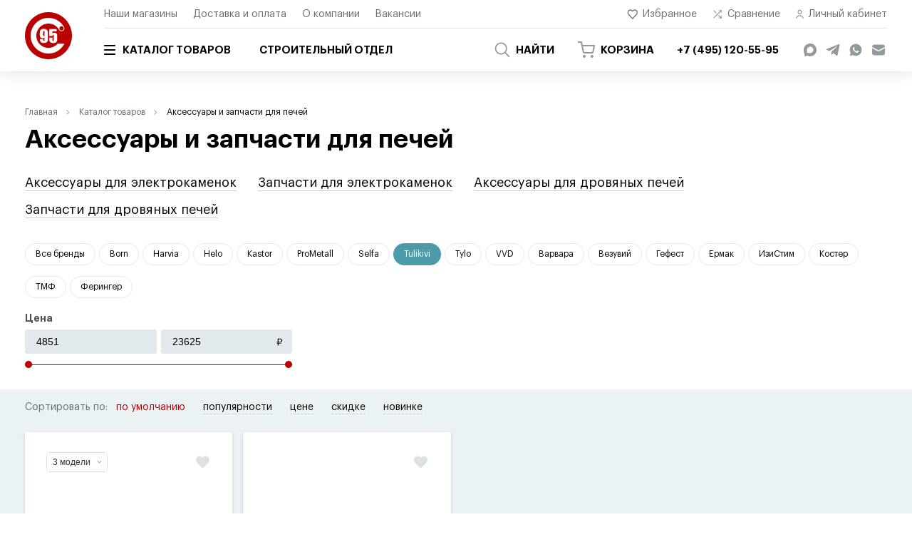

--- FILE ---
content_type: text/html; charset=UTF-8
request_url: https://95c.ru/catalog/prochee/filter-proizvoditel_-is-tulikivi/
body_size: 111931
content:
<!DOCTYPE html>
<html lang="ru">
<head>
	<meta charset="utf-8">
	<meta http-equiv="x-ua-compatible" content="ie=edge">
	<meta name="viewport" content="width=device-width, initial-scale=1, shrink-to-fit=no">
	<meta name="format-detection" content="telephone=no">

	<title>Аксессуары и запчасти для печей купить по цене от 1 руб. в Москве — интернет магазин 95c.ru</title>

	<link rel="apple-touch-icon" sizes="180x180" href="/local/templates/95c_19/assets/favicon/apple-touch-icon.png">
	<link rel="icon" type="image/png" sizes="32x32" href="/local/templates/95c_19/assets/favicon/favicon-32x32.png">
	<link rel="icon" type="image/png" sizes="16x16" href="/local/templates/95c_19/assets/favicon/favicon-16x16.png">
	<link rel="mask-icon" href="/local/templates/95c_19/assets/favicon/safari-pinned-tab.svg" color="#5bbad5">
	<link rel="shortcut icon" href="/local/templates/95c_19/assets/favicon/favicon.ico">
	<link rel="manifest" href="/local/templates/95c_19/assets/favicon/manifest.json">
	<meta name="theme-color" content="#bb0001">

	<meta property="og:title" content="Аксессуары и запчасти для печей купить по цене от 1 руб. в Москве — интернет магазин 95c.ru">
	<meta property="og:type" content="website">
	<meta property="og:locale" content="ru_RU">
	<meta property="og:site_name" content="Интернет-магазин 95c.ru Компания 95 Градусов">
	<meta property="og:url" content="https://95c.ru/catalog/prochee/filter-proizvoditel_-is-tulikivi/">
	<meta property="og:description" content="Компания 95 градусов предлагает приобрести Аксессуары и запчасти для печей в Москве по цене от 1 руб. Также возможна доставка оборудования по территории России транспортными компаниями. На все оборудование дается гарантия. Звоните: +7 (495) 120-55-95.">
	
		


	
											<link rel="preload" as="font" href="/local/templates/95c_19/assets/fonts/Graphik/regular/GraphikLC-Regular.woff" type="font/woff" crossorigin="anonymous">
					<link rel="preload" as="font" href="/local/templates/95c_19/assets/fonts/Graphik/semibold/GraphikLC-Semibold.woff" type="font/woff" crossorigin="anonymous">
					<link rel="preload" as="font" href="/local/templates/95c_19/assets/fonts/Graphik/bold/GraphikLC-Bold.woff" type="font/woff" crossorigin="anonymous">
					<link rel="preload" as="font" href="/local/templates/95c_19/assets/fonts/Graphik/light/GraphikLC-Light.woff" type="font/woff" crossorigin="anonymous">
		
		<meta http-equiv="Content-Type" content="text/html; charset=UTF-8" />
<meta name="robots" content="index, follow" />
<meta name="description" content="Компания 95 градусов предлагает приобрести Аксессуары и запчасти для печей в Москве по цене от 1 руб. Также возможна доставка оборудования по территории России транспортными компаниями. На все оборудование дается гарантия. Звоните: +7 (495) 120-55-95." />
<script data-skip-moving="true">(function(w, d, n) {var cl = "bx-core";var ht = d.documentElement;var htc = ht ? ht.className : undefined;if (htc === undefined || htc.indexOf(cl) !== -1){return;}var ua = n.userAgent;if (/(iPad;)|(iPhone;)/i.test(ua)){cl += " bx-ios";}else if (/Windows/i.test(ua)){cl += ' bx-win';}else if (/Macintosh/i.test(ua)){cl += " bx-mac";}else if (/Linux/i.test(ua) && !/Android/i.test(ua)){cl += " bx-linux";}else if (/Android/i.test(ua)){cl += " bx-android";}cl += (/(ipad|iphone|android|mobile|touch)/i.test(ua) ? " bx-touch" : " bx-no-touch");cl += w.devicePixelRatio && w.devicePixelRatio >= 2? " bx-retina": " bx-no-retina";if (/AppleWebKit/.test(ua)){cl += " bx-chrome";}else if (/Opera/.test(ua)){cl += " bx-opera";}else if (/Firefox/.test(ua)){cl += " bx-firefox";}ht.className = htc ? htc + " " + cl : cl;})(window, document, navigator);</script>


<link href="/bitrix/js/intranet/intranet-common.css?167155865166709" type="text/css"  rel="stylesheet" />
<link href="/bitrix/js/ui/design-tokens/dist/ui.design-tokens.css?174388224726358" type="text/css"  rel="stylesheet" />
<link href="/bitrix/js/ui/fonts/opensans/ui.font.opensans.css?16715586282555" type="text/css"  rel="stylesheet" />
<link href="/bitrix/js/main/popup/dist/main.popup.bundle.css?176354731431694" type="text/css"  rel="stylesheet" />
<link href="/bitrix/js/socialservices/css/ss.css?16715585175185" type="text/css"  rel="stylesheet" />
<link href="/bitrix/cache/css/s1/95c_19/template_34e1f50b4aab9e26ae799809485bdf4b/template_34e1f50b4aab9e26ae799809485bdf4b_v1.css?1767103138370558" type="text/css"  data-template-style="true" rel="stylesheet" />







	
</head>

<body>
<div class="website-wrapper website-wrapper--no-load ">
	<header class="website-header js-website-header">
		<button class="navigation-button js-mobile-nav-button" type="button">
			<span class="navigation-button__bar"></span>
		</button>
		<div class="container">
			<div class="website-header__logotype">
				<div class="logotype">
					<a href="/" class="logotype__link">
						<img src="/local/templates/95c_19/assets/images/logotype.svg" alt="95 градусов">
					</a>
				</div>
			</div>
			<div class="website-header__row website-header__row--top">
				<nav class="website-header-nav">
					
	<script type="application/ld+json">{"@context":"https:\/\/schema.org","@graph":[{"@type":"SiteNavigationElement","@id":"#top","name":"Наши магазины","url":"\/stores\/"},{"@type":"SiteNavigationElement","@id":"#top","name":"Доставка и оплата","url":"\/delivery\/"},{"@type":"SiteNavigationElement","@id":"#top","name":"О компании","url":"\/about\/"},{"@type":"SiteNavigationElement","@id":"#top","name":"Вакансии","url":"\/vacancy\/"}]}</script>					<div class="website-header-nav__element">
			<a href="/stores/" class="website-header-nav__link">Наши магазины</a>
		</div>
					<div class="website-header-nav__element">
			<a href="/delivery/" class="website-header-nav__link">Доставка и оплата</a>
		</div>
					<div class="website-header-nav__element">
			<a href="/about/" class="website-header-nav__link">О компании</a>
		</div>
					<div class="website-header-nav__element">
			<a href="/vacancy/" class="website-header-nav__link">Вакансии</a>
		</div>
					</nav>
				<nav class="website-header-nav">
					
					<div class="website-header-nav__element">
			<a href="/personal/favorites/"  class="website-header-nav__link ">
				<svg class="i _favourites" viewBox="0 0 16 14" fill="none" xmlns="http://www.w3.org/2000/svg">
                                    <path fill-rule="evenodd" clip-rule="evenodd" d="M9.9421 0.663363C10.468 0.445465 11.0316 0.333313 11.6009 0.333313C12.1701 0.333313 12.7338 0.445465 13.2596 0.663363C13.7854 0.881221 14.2631 1.20052 14.6655 1.60301C15.068 2.00538 15.3875 2.48332 15.6054 3.0091C15.8233 3.53497 15.9354 4.09863 15.9354 4.66786C15.9354 5.2371 15.8233 5.80075 15.6054 6.32663C15.3875 6.85246 15.0682 7.33021 14.6656 7.7326C14.6656 7.73264 14.6656 7.73256 14.6656 7.7326L8.77227 13.6259C8.51192 13.8863 8.08981 13.8863 7.82946 13.6259L1.93613 7.7326C1.12331 6.91978 0.666672 5.81736 0.666672 4.66786C0.666672 3.51836 1.12331 2.41594 1.93613 1.60313C2.74895 0.790307 3.85137 0.33367 5.00087 0.33367C6.15037 0.33367 7.25278 0.790307 8.0656 1.60313L8.30087 1.83839L8.53602 1.60324C8.53605 1.6032 8.53598 1.60327 8.53602 1.60324C8.93841 1.20069 9.41627 0.881241 9.9421 0.663363ZM11.6009 1.66665C11.2068 1.66665 10.8166 1.74429 10.4525 1.89514C10.0884 2.04599 9.75764 2.2671 9.47905 2.54582L8.77227 3.2526C8.51192 3.51295 8.08981 3.51295 7.82946 3.2526L7.12279 2.54593C6.56002 1.98316 5.79674 1.667 5.00087 1.667C4.20499 1.667 3.44171 1.98316 2.87894 2.54593C2.31617 3.10871 2.00001 3.87199 2.00001 4.66786C2.00001 5.46374 2.31617 6.22702 2.87894 6.78979L8.30087 12.2117L13.7228 6.78979C14.0015 6.5112 14.2227 6.18031 14.3736 5.81624C14.5244 5.45217 14.6021 5.06195 14.6021 4.66786C14.6021 4.27378 14.5244 3.88356 14.3736 3.51949C14.2227 3.15542 14.0016 2.82464 13.7229 2.54605C13.4443 2.26732 13.1133 2.04599 12.7492 1.89514C12.3852 1.74429 11.9949 1.66665 11.6009 1.66665Z" />
                                </svg>				Избранное			</a>
		</div>
					<div class="website-header-nav__element">
			<a href="/compare/"  class="website-header-nav__link ">
				<svg class="i _comparison" viewBox="0 0 16 16" fill="none" xmlns="http://www.w3.org/2000/svg">
                                    <path fill-rule="evenodd" clip-rule="evenodd" d="M10 1.99998C10 1.63179 10.2985 1.33331 10.6667 1.33331H14C14.3682 1.33331 14.6667 1.63179 14.6667 1.99998V5.33331C14.6667 5.7015 14.3682 5.99998 14 5.99998C13.6318 5.99998 13.3333 5.7015 13.3333 5.33331V2.66665H10.6667C10.2985 2.66665 10 2.36817 10 1.99998Z" fill="#929A9C" />
                                    <path fill-rule="evenodd" clip-rule="evenodd" d="M14.4714 1.52858C14.7318 1.78892 14.7318 2.21103 14.4714 2.47138L3.13807 13.8047C2.87772 14.0651 2.45561 14.0651 2.19526 13.8047C1.93491 13.5444 1.93491 13.1223 2.19526 12.8619L13.5286 1.52858C13.7889 1.26823 14.2111 1.26823 14.4714 1.52858Z" fill="#929A9C" />
                                    <path fill-rule="evenodd" clip-rule="evenodd" d="M14 10C14.3682 10 14.6667 10.2985 14.6667 10.6667V14C14.6667 14.3682 14.3682 14.6667 14 14.6667H10.6667C10.2985 14.6667 10 14.3682 10 14C10 13.6318 10.2985 13.3333 10.6667 13.3333H13.3333V10.6667C13.3333 10.2985 13.6318 10 14 10Z" fill="#929A9C" />
                                    <path fill-rule="evenodd" clip-rule="evenodd" d="M9.52861 9.52858C9.78896 9.26823 10.2111 9.26823 10.4714 9.52858L14.4714 13.5286C14.7318 13.7889 14.7318 14.211 14.4714 14.4714C14.2111 14.7317 13.789 14.7317 13.5286 14.4714L9.52861 10.4714C9.26826 10.211 9.26826 9.78892 9.52861 9.52858Z" fill="#929A9C" />
                                    <path fill-rule="evenodd" clip-rule="evenodd" d="M2.19526 2.19526C2.45561 1.93491 2.87772 1.93491 3.13807 2.19526L6.4714 5.5286C6.73175 5.78894 6.73175 6.21105 6.4714 6.4714C6.21105 6.73175 5.78894 6.73175 5.5286 6.4714L2.19526 3.13807C1.93491 2.87772 1.93491 2.45561 2.19526 2.19526Z" fill="#929A9C" />
                                </svg>				Сравнение			</a>
		</div>
					<div class="website-header-nav__element">
			<a href="#log-in"  data-effect="mfp-zoom-out" class="website-header-nav__link js-modal-trigger">
				<svg class="i _profile" viewBox="0 0 12 14" fill="none" xmlns="http://www.w3.org/2000/svg">
                                    <path fill-rule="evenodd" clip-rule="evenodd" d="M5.99998 9.65004C3.45469 9.65004 1.64998 11.2777 1.64998 13C1.64998 13.359 1.35896 13.65 0.999976 13.65C0.64099 13.65 0.349976 13.359 0.349976 13C0.349976 10.3041 3.02241 8.35004 5.99998 8.35004C8.97754 8.35004 11.65 10.3041 11.65 13C11.65 13.359 11.359 13.65 11 13.65C10.641 13.65 10.35 13.359 10.35 13C10.35 11.2777 8.54526 9.65004 5.99998 9.65004Z" fill="#929A9C" />
                                    <path fill-rule="evenodd" clip-rule="evenodd" d="M5.99996 1.66671C4.89539 1.66671 3.99996 2.56214 3.99996 3.66671C3.99996 4.77128 4.89539 5.66671 5.99996 5.66671C7.10453 5.66671 7.99996 4.77128 7.99996 3.66671C7.99996 2.56214 7.10453 1.66671 5.99996 1.66671ZM2.66663 3.66671C2.66663 1.82576 4.15901 0.333374 5.99996 0.333374C7.84091 0.333374 9.33329 1.82576 9.33329 3.66671C9.33329 5.50766 7.84091 7.00004 5.99996 7.00004C4.15901 7.00004 2.66663 5.50766 2.66663 3.66671Z" fill="#929A9C" />
                                </svg>				Личный кабинет			</a>
		</div>
					</nav>
			</div>
			<div class="website-header__row website-header__row--bottom">
				<div class="website-header__body">

					<nav class="top-navigation">
						<div class="top-navigation__element _has-dropdown js-top-navigation-link">
							<a href="/catalog/" class="top-navigation__link">
								<svg class="i" viewBox="0 0 16 14" fill="none" xmlns="http://www.w3.org/2000/svg">
									<path fill-rule="evenodd" clip-rule="evenodd" d="M0 7C0 6.44772 0.358172 6 0.8 6H15.2C15.6418 6 16 6.44772 16 7C16 7.55228 15.6418 8 15.2 8H0.8C0.358172 8 0 7.55228 0 7Z" />
									<path fill-rule="evenodd" clip-rule="evenodd" d="M0 1C0 0.447715 0.358172 0 0.8 0H15.2C15.6418 0 16 0.447715 16 1C16 1.55228 15.6418 2 15.2 2H0.8C0.358172 2 0 1.55228 0 1Z" />
									<path fill-rule="evenodd" clip-rule="evenodd" d="M0 13C0 12.4477 0.358172 12 0.8 12H15.2C15.6418 12 16 12.4477 16 13C16 13.5523 15.6418 14 15.2 14H0.8C0.358172 14 0 13.5523 0 13Z" />
								</svg>
								Каталог товаров
							</a>
							
	<script type="application/ld+json">{"@context":"https:\/\/schema.org","@graph":[{"@type":"SiteNavigationElement","@id":"#catalog","name":"Дровяные печи","url":"\/catalog\/drovyanye_pechi\/"},{"@type":"SiteNavigationElement","@id":"#catalog","name":"Дымоходы","url":"\/catalog\/dymokhody\/"},{"@type":"SiteNavigationElement","@id":"#catalog","name":"Облицовки и порталы","url":"\/catalog\/oblitsovki_dlya_pechey_1\/"},{"@type":"SiteNavigationElement","@id":"#catalog","name":"Электрокаменки","url":"\/catalog\/elektrokamenki\/"},{"@type":"SiteNavigationElement","@id":"#catalog","name":"Пульты для электрокаменок","url":"\/catalog\/pulty_dlya_elektrokamenok\/"},{"@type":"SiteNavigationElement","@id":"#catalog","name":"Пиломатериалы","url":"\/catalog\/pilomaterialy\/"},{"@type":"SiteNavigationElement","@id":"#catalog","name":"Двери","url":"\/catalog\/dveri\/"},{"@type":"SiteNavigationElement","@id":"#catalog","name":"Комплектующие","url":"\/catalog\/komplektuyushchie\/"},{"@type":"SiteNavigationElement","@id":"#catalog","name":"Освещение","url":"\/catalog\/osveshchenie\/"},{"@type":"SiteNavigationElement","@id":"#catalog","name":"Купели","url":"\/catalog\/kupeli_i_mebel\/"},{"@type":"SiteNavigationElement","@id":"#catalog","name":"Приятные мелочи","url":"\/catalog\/priyatnye_melochi\/"},{"@type":"SiteNavigationElement","@id":"#catalog","name":"Камни для печей","url":"\/catalog\/kamni_dlya_pechey\/"},{"@type":"SiteNavigationElement","@id":"#catalog","name":"Гималайская соль","url":"\/catalog\/gimalayskaya_sol\/"},{"@type":"SiteNavigationElement","@id":"#catalog","name":"Плитка и мозаика","url":"\/catalog\/plitka_iz_talkomagnezita\/"},{"@type":"SiteNavigationElement","@id":"#catalog","name":"Аксессуары и запчасти для печей","url":"\/catalog\/prochee\/"},{"@type":"SiteNavigationElement","@id":"#catalog","name":"Парогенераторы","url":"\/catalog\/parogeneratory\/"},{"@type":"SiteNavigationElement","@id":"#catalog","name":"Курны","url":"\/catalog\/kurny\/"},{"@type":"SiteNavigationElement","@id":"#catalog","name":"Краны","url":"\/catalog\/krany\/"},{"@type":"SiteNavigationElement","@id":"#catalog","name":"Панели для хамама","url":"\/catalog\/a_panel\/"},{"@type":"SiteNavigationElement","@id":"#catalog","name":"SPA-оборудование","url":"\/catalog\/spa_oborudovanie\/"},{"@type":"SiteNavigationElement","@id":"#catalog","name":"Камины","url":"\/catalog\/kaminy_1\/"},{"@type":"SiteNavigationElement","@id":"#catalog","name":"Отопительное оборудование","url":"\/catalog\/otopitelnye_kotly\/"}]}</script>	<div class="top-navigation__catalog">
		<div class="top-navigation__catalog-aside scrollable-block js-scrollable-block">

												<div class="top-navigation__catalog-element">
						<a href="/catalog/drovyanye_pechi/" data-category-id="#category-0" class="top-navigation__catalog-link js-top-navigation-catalog-link">Дровяные печи</a>
					</div>
																<div class="top-navigation__catalog-element">
						<a href="/catalog/dymokhody/" data-category-id="#category-1" class="top-navigation__catalog-link js-top-navigation-catalog-link">Дымоходы</a>
					</div>
																<div class="top-navigation__catalog-element">
						<a href="/catalog/oblitsovki_dlya_pechey_1/" data-category-id="#category-11" class="top-navigation__catalog-link js-top-navigation-catalog-link">Облицовки и порталы</a>
					</div>
																<div class="top-navigation__catalog-element">
						<a href="/catalog/elektrokamenki/" data-category-id="#category-14" class="top-navigation__catalog-link js-top-navigation-catalog-link">Электрокаменки</a>
					</div>
																<div class="top-navigation__catalog-element">
						<a href="/catalog/pulty_dlya_elektrokamenok/" data-category-id="#category-15" class="top-navigation__catalog-link js-top-navigation-catalog-link">Пульты для электрокаменок</a>
					</div>
																<div class="top-navigation__catalog-element">
						<a href="/catalog/pilomaterialy/" data-category-id="#category-16" class="top-navigation__catalog-link js-top-navigation-catalog-link">Пиломатериалы</a>
					</div>
																<div class="top-navigation__catalog-element">
						<a href="/catalog/dveri/" data-category-id="#category-17" class="top-navigation__catalog-link js-top-navigation-catalog-link">Двери</a>
					</div>
																<div class="top-navigation__catalog-element">
						<a href="/catalog/komplektuyushchie/" data-category-id="#category-18" class="top-navigation__catalog-link js-top-navigation-catalog-link">Комплектующие</a>
					</div>
																<div class="top-navigation__catalog-element">
						<a href="/catalog/osveshchenie/" data-category-id="#category-29" class="top-navigation__catalog-link js-top-navigation-catalog-link">Освещение</a>
					</div>
																<div class="top-navigation__catalog-element">
						<a href="/catalog/kupeli_i_mebel/" data-category-id="#category-41" class="top-navigation__catalog-link js-top-navigation-catalog-link">Купели</a>
					</div>
																<div class="top-navigation__catalog-element">
						<a href="/catalog/priyatnye_melochi/" data-category-id="#category-42" class="top-navigation__catalog-link js-top-navigation-catalog-link">Приятные мелочи</a>
					</div>
																<div class="top-navigation__catalog-element">
						<a href="/catalog/kamni_dlya_pechey/" data-category-id="#category-52" class="top-navigation__catalog-link js-top-navigation-catalog-link">Камни для печей</a>
					</div>
																<div class="top-navigation__catalog-element">
						<a href="/catalog/gimalayskaya_sol/" data-category-id="#category-53" class="top-navigation__catalog-link js-top-navigation-catalog-link">Гималайская соль</a>
					</div>
																<div class="top-navigation__catalog-element">
						<a href="/catalog/plitka_iz_talkomagnezita/" data-category-id="#category-54" class="top-navigation__catalog-link js-top-navigation-catalog-link">Плитка и мозаика</a>
					</div>
																<div class="top-navigation__catalog-element">
						<a href="/catalog/prochee/" data-category-id="#category-55" class="top-navigation__catalog-link js-top-navigation-catalog-link">Аксессуары и запчасти для печей</a>
					</div>
																<div class="top-navigation__catalog-element">
						<a href="/catalog/parogeneratory/" data-category-id="#category-60" class="top-navigation__catalog-link js-top-navigation-catalog-link">Парогенераторы</a>
					</div>
																<div class="top-navigation__catalog-element">
						<a href="/catalog/kurny/" data-category-id="#category-61" class="top-navigation__catalog-link js-top-navigation-catalog-link">Курны</a>
					</div>
																<div class="top-navigation__catalog-element">
						<a href="/catalog/krany/" data-category-id="#category-62" class="top-navigation__catalog-link js-top-navigation-catalog-link">Краны</a>
					</div>
																<div class="top-navigation__catalog-element">
						<a href="/catalog/a_panel/" data-category-id="#category-63" class="top-navigation__catalog-link js-top-navigation-catalog-link">Панели для хамама</a>
					</div>
																<div class="top-navigation__catalog-element">
						<a href="/catalog/spa_oborudovanie/" data-category-id="#category-70" class="top-navigation__catalog-link js-top-navigation-catalog-link">SPA-оборудование</a>
					</div>
																<div class="top-navigation__catalog-element">
						<a href="/catalog/kaminy_1/" data-category-id="#category-76" class="top-navigation__catalog-link js-top-navigation-catalog-link">Камины</a>
					</div>
																<div class="top-navigation__catalog-element">
						<a href="/catalog/otopitelnye_kotly/" data-category-id="#category-79" class="top-navigation__catalog-link js-top-navigation-catalog-link">Отопительное оборудование</a>
					</div>
																							</div>
		<div class="top-navigation__catalog-body">
																				<div id="category-0" class="top-navigation__catalog-category js-top-navigation-catalog-category _active">
						<div class="top-navigation__unit top-navigation__unit--catalog">
															<div class="top-navigation__unit-column ">
									
									
																			<section class="top-navigation__section">
											<div class="top-navigation__section-heading">
												<a href="javascript:void(0);">Популярное</a>
											</div>
																							<a href="/catalog/drovyanye_pechi/filter-vynosnaya_topka-is-da/" class="top-navigation__section-link">Выносная топка</a>
																							<a href="/catalog/drovyanye_pechi/filter-vid_topliva-is-gaz/" class="top-navigation__section-link">Газовые печи</a>
																							<a href="/catalog/prochee/aksessuary_dlya_drovyanykh_pechey/" class="top-navigation__section-link">Дополнительное оборудование</a>
																							<a href="/catalog/prochee/zapchasti_dlya_drovyanykh_pechey/" class="top-navigation__section-link">Запчасти</a>
																							<a href="/catalog/kamni_dlya_pechey/" class="top-navigation__section-link">Камни для печей</a>
																							<a href="/catalog/drovyanye_pechi/filter-teploobmennik-is-da/" class="top-navigation__section-link">Печи с теплообменником</a>
																							<a href="/catalog/drovyanye_pechi/filter-material_topki-is-chugun/" class="top-navigation__section-link">Чугунные печи</a>
																							<a href="/catalog/drovyanye_pechi/filter-material_topki-is-metall-or-nerzhaveyushchaya_stal-or-metall_nerzh_stal/" class="top-navigation__section-link">Стальные печи</a>
																					</section>
																	</div>
																													<div class="top-navigation__unit-column ">
									<section class="top-navigation__section">
										<div class="top-navigation__section-heading">
											<a href="javascript:void(0);">Бренды</a>
										</div>
                                                                                    											<a href="/catalog/drovyanye_pechi/filter-proizvoditel_-is-harvia/" class="top-navigation__section-link">Harvia</a>
                                                                                    											<a href="/catalog/drovyanye_pechi/filter-proizvoditel_-is-iki/" class="top-navigation__section-link">IKI</a>
                                                                                    											<a href="/catalog/drovyanye_pechi/filter-proizvoditel_-is-kastor/" class="top-navigation__section-link">Kastor</a>
                                                                                    											<a href="/catalog/drovyanye_pechi/filter-proizvoditel_-is-klover/" class="top-navigation__section-link">Klover</a>
                                                                                    											<a href="/catalog/drovyanye_pechi/filter-proizvoditel_-is-tulikivi/" class="top-navigation__section-link">Tulikivi</a>
                                                                                    											<a href="/catalog/drovyanye_pechi/filter-proizvoditel_-is-varvara/" class="top-navigation__section-link">Варвара</a>
                                                                                    											<a href="/catalog/drovyanye_pechi/filter-proizvoditel_-is-vezuviy/" class="top-navigation__section-link">Везувий</a>
                                                                                    											<a href="/catalog/drovyanye_pechi/filter-proizvoditel_-is-gefest/" class="top-navigation__section-link">Гефест</a>
                                                                                    											<a href="/catalog/drovyanye_pechi/filter-proizvoditel_-is-ermak/" class="top-navigation__section-link">Ермак</a>
                                                                                    											<a href="/catalog/drovyanye_pechi/filter-proizvoditel_-is-izistim/" class="top-navigation__section-link">ИзиСтим</a>
                                                                                    											<a href="/catalog/drovyanye_pechi/filter-proizvoditel_-is-koster/" class="top-navigation__section-link">Костер</a>
                                                                                    											<a href="/catalog/drovyanye_pechi/filter-proizvoditel_-is-prometall/" class="top-navigation__section-link">ПроМеталл</a>
                                                                                    											<a href="/catalog/drovyanye_pechi/filter-proizvoditel_-is-tmf/" class="top-navigation__section-link">ТМФ</a>
                                                                                    											<a href="/catalog/drovyanye_pechi/filter-proizvoditel_-is-feringer/" class="top-navigation__section-link">Ферингер</a>
                                        									</section>
								</div>
													</div>
																										<div class="top-navigation__unit top-navigation__unit--slider">
		<section class="top-navigation__section">
			<div class="top-navigation__section-heading">
				<a href="javascript:void(0);">Выгодные предложения</a>
			</div>
			<div class="profitable-offers _with-arrows carousel carousel--hidden js-profitable-offers">
					<div class="profitable-offers__element">
		<div class="profitable-offer">
							<div class="profitable-offer__label">-15%</div>
						<a href="/catalog/drovyanye_pechi/klassika_1/" class="profitable-offer__link">
				<span class="profitable-offer__image">
																	<img class="lazyload" data-src="/upload/resize_cache/iblock/298/245_245_1/2985dc5055f278e31eb7dc149d464bd1.jpg"
							 data-srcset="/upload/resize_cache/iblock/298/245_245_1/2985dc5055f278e31eb7dc149d464bd1.jpg 1x, /upload/resize_cache/iblock/298/501_501_1/2985dc5055f278e31eb7dc149d464bd1.jpg 2x"
							 src="[data-uri]" srcset=""
							 title="Ермак Классика"
							 alt="Ермак Классика">
									</span>
				<span class="profitable-offer__details">
					<span class="profitable-offer__model">Ермак</span>
					<span class="profitable-offer__title">Классика</span>
					<span class="profitable-offer__price">
													<div class="profitable-offer__price-current">
								от 								16490 руб.							</div>
																			<div class="profitable-offer__price-old">19400 руб.</div>
											</span>
				</span>
			</a>
		</div>
	</div>
				</div>
		</section>
	</div>
						
					</div>
																										<div id="category-1" class="top-navigation__catalog-category js-top-navigation-catalog-category ">
						<div class="top-navigation__unit top-navigation__unit--catalog">
															<div class="top-navigation__unit-column ">
																														<section class="top-navigation__section">
												<div class="top-navigation__section-heading">
													<a href="/catalog/dymokhody/isotor/">Schiedel Isotor</a>
												</div>
																							</section>
																					<section class="top-navigation__section">
												<div class="top-navigation__section-heading">
													<a href="/catalog/dymokhody/schiedel_permeter/">Schiedel Permeter</a>
												</div>
																							</section>
																					<section class="top-navigation__section">
												<div class="top-navigation__section-heading">
													<a href="/catalog/dymokhody/feniks/">Феникс</a>
												</div>
																							</section>
																					<section class="top-navigation__section">
												<div class="top-navigation__section-heading">
													<a href="/catalog/dymokhody/ferrum/">Ferrum</a>
												</div>
																							</section>
																					<section class="top-navigation__section">
												<div class="top-navigation__section-heading">
													<a href="/catalog/dymokhody/ferrum_black/">Ferrum black</a>
												</div>
																							</section>
																					<section class="top-navigation__section">
												<div class="top-navigation__section-heading">
													<a href="/catalog/dymokhody/ekonomayzery/">Экономайзеры</a>
												</div>
																							</section>
																					<section class="top-navigation__section">
												<div class="top-navigation__section-heading">
													<a href="/catalog/dymokhody/baki_dlya_vody/">Баки для воды</a>
												</div>
																							</section>
																					<section class="top-navigation__section">
												<div class="top-navigation__section-heading">
													<a href="/catalog/dymokhody/master_roof/">Master-Flash</a>
												</div>
																							</section>
																					<section class="top-navigation__section">
												<div class="top-navigation__section-heading">
													<a href="/catalog/dymokhody/kera_stil/">Кера-стиль</a>
												</div>
																							</section>
																			
									
																			<section class="top-navigation__section">
											<div class="top-navigation__section-heading">
												<a href="javascript:void(0);">Популярное</a>
											</div>
																							<a href="/catalog/dymokhody/schiedel_permeter/" class="top-navigation__section-link">Черные дымоходы из нержавеющей стали</a>
																							<a href="/catalog/dymokhody/filter-proizvoditel_-is-feniks/" class="top-navigation__section-link">Дымоходы из нержавеющей стали</a>
																							<a href="/catalog/dymokhody/isotor/" class="top-navigation__section-link">Керамические дымоходы</a>
																							<a href="/catalog/dymokhody/master_roof/" class="top-navigation__section-link">Кровельный проходник</a>
																							<a href="/catalog/dymokhody/agni/" class="top-navigation__section-link">Стальные эмалированные дымоходы</a>
																					</section>
																	</div>
																													<div class="top-navigation__unit-column ">
									<section class="top-navigation__section">
										<div class="top-navigation__section-heading">
											<a href="javascript:void(0);">Бренды</a>
										</div>
                                                                                    											<a href="/catalog/dymokhody/filter-proizvoditel_-is-ferrum/" class="top-navigation__section-link">Ferrum</a>
                                                                                    											<a href="/catalog/dymokhody/filter-proizvoditel_-is-harvia/" class="top-navigation__section-link">Harvia</a>
                                                                                    											<a href="/catalog/dymokhody/filter-proizvoditel_-is-kastor/" class="top-navigation__section-link">Kastor</a>
                                                                                    											<a href="/catalog/dymokhody/filter-proizvoditel_-is-master_flash/" class="top-navigation__section-link">Master-Flash</a>
                                                                                    											<a href="/catalog/dymokhody/filter-proizvoditel_-is-prometall/" class="top-navigation__section-link">ProMetall</a>
                                                                                    											<a href="/catalog/dymokhody/filter-proizvoditel_-is-schiedel/" class="top-navigation__section-link">Schiedel</a>
                                                                                    											<a href="/catalog/dymokhody/filter-proizvoditel_-is-varvara/" class="top-navigation__section-link">Варвара</a>
                                                                                    											<a href="/catalog/dymokhody/filter-proizvoditel_-is-vezuviy/" class="top-navigation__section-link">Везувий</a>
                                                                                    											<a href="/catalog/dymokhody/filter-proizvoditel_-is-gefest/" class="top-navigation__section-link">Гефест</a>
                                                                                    											<a href="/catalog/dymokhody/filter-proizvoditel_-is-ermak/" class="top-navigation__section-link">Ермак</a>
                                                                                    											<a href="/catalog/dymokhody/filter-proizvoditel_-is-izistim/" class="top-navigation__section-link">ИзиСтим</a>
                                                                                    											<a href="/catalog/dymokhody/filter-proizvoditel_-is-kerastil/" class="top-navigation__section-link">КераСтиль</a>
                                                                                    											<a href="/catalog/dymokhody/filter-proizvoditel_-is-koster/" class="top-navigation__section-link">Костер</a>
                                                                                    											<a href="/catalog/dymokhody/filter-proizvoditel_-is-stal_master/" class="top-navigation__section-link">Сталь-Мастер</a>
                                                                                    											<a href="/catalog/dymokhody/filter-proizvoditel_-is-uspekh/" class="top-navigation__section-link">Успех+</a>
                                                                                    											<a href="/catalog/dymokhody/filter-proizvoditel_-is-feniks/" class="top-navigation__section-link">Феникс</a>
                                                                                    											<a href="/catalog/dymokhody/filter-proizvoditel_-is-feringer/" class="top-navigation__section-link">Ферингер</a>
                                        									</section>
								</div>
													</div>
																										<div class="top-navigation__unit top-navigation__unit--slider">
		<section class="top-navigation__section">
			<div class="top-navigation__section-heading">
				<a href="javascript:void(0);">Выгодные предложения</a>
			</div>
			<div class="profitable-offers _with-arrows carousel carousel--hidden js-profitable-offers">
					<div class="profitable-offers__element">
		<div class="profitable-offer">
							<div class="profitable-offer__label">-12%</div>
						<a href="/catalog/dymokhody/feniks/truba/" class="profitable-offer__link">
				<span class="profitable-offer__image">
																	<img class="lazyload" data-src="/upload/resize_cache/iblock/cf6/245_245_1/cf67490a56fc3ff45b57cb5d3ea62d82.jpeg"
							 data-srcset="/upload/resize_cache/iblock/cf6/245_245_1/cf67490a56fc3ff45b57cb5d3ea62d82.jpeg 1x, /upload/resize_cache/iblock/cf6/501_501_1/cf67490a56fc3ff45b57cb5d3ea62d82.jpeg 2x"
							 src="[data-uri]" srcset=""
							 title="Феникс Труба"
							 alt="Феникс Труба">
									</span>
				<span class="profitable-offer__details">
					<span class="profitable-offer__model">Феникс</span>
					<span class="profitable-offer__title">Труба</span>
					<span class="profitable-offer__price">
													<div class="profitable-offer__price-current">
								от 								818 руб.							</div>
																			<div class="profitable-offer__price-old">929 руб.</div>
											</span>
				</span>
			</a>
		</div>
	</div>
				</div>
		</section>
	</div>
						
					</div>
																										<div id="category-11" class="top-navigation__catalog-category js-top-navigation-catalog-category ">
						<div class="top-navigation__unit top-navigation__unit--catalog">
															<div class="top-navigation__unit-column ">
																														<section class="top-navigation__section">
												<div class="top-navigation__section-heading">
													<a href="/catalog/oblitsovki_dlya_pechey_1/portaly/">Порталы</a>
												</div>
																							</section>
																					<section class="top-navigation__section">
												<div class="top-navigation__section-heading">
													<a href="/catalog/oblitsovki_dlya_pechey_1/oblitsovki_dlya_pechey/">Облицовки для печей</a>
												</div>
																							</section>
																			
									
																	</div>
																													<div class="top-navigation__unit-column ">
									<section class="top-navigation__section">
										<div class="top-navigation__section-heading">
											<a href="javascript:void(0);">Бренды</a>
										</div>
                                                                                    											<a href="/catalog/oblitsovki_dlya_pechey_1/filter-proizvoditel_-is-prometall/" class="top-navigation__section-link">ProMetall</a>
                                                                                    											<a href="/catalog/oblitsovki_dlya_pechey_1/filter-proizvoditel_-is-talkberg/" class="top-navigation__section-link">Talkberg</a>
                                                                                    											<a href="/catalog/oblitsovki_dlya_pechey_1/filter-proizvoditel_-is-tulikivi/" class="top-navigation__section-link">Tulikivi</a>
                                                                                    											<a href="/catalog/oblitsovki_dlya_pechey_1/filter-proizvoditel_-is-gefest/" class="top-navigation__section-link">Гефест</a>
                                                                                    											<a href="/catalog/oblitsovki_dlya_pechey_1/filter-proizvoditel_-is-izistim/" class="top-navigation__section-link">ИзиСтим</a>
                                                                                    											<a href="/catalog/oblitsovki_dlya_pechey_1/filter-proizvoditel_-is-feringer/" class="top-navigation__section-link">Ферингер</a>
                                        									</section>
								</div>
													</div>
																										<div class="top-navigation__unit top-navigation__unit--slider">
		<section class="top-navigation__section">
			<div class="top-navigation__section-heading">
				<a href="javascript:void(0);">Выгодные предложения</a>
			</div>
			<div class="profitable-offers _with-arrows carousel carousel--hidden js-profitable-offers">
					<div class="profitable-offers__element">
		<div class="profitable-offer">
							<div class="profitable-offer__label">-15%</div>
						<a href="/catalog/oblitsovki_dlya_pechey_1/oblitsovki_dlya_pechey/arsenalnaya/" class="profitable-offer__link">
				<span class="profitable-offer__image">
																	<img class="lazyload" data-src="/upload/resize_cache/iblock/16f/245_245_1/16fb6961a7feb874bc425d914a7562c8.jpeg"
							 data-srcset="/upload/resize_cache/iblock/16f/245_245_1/16fb6961a7feb874bc425d914a7562c8.jpeg 1x, /upload/resize_cache/iblock/16f/501_501_1/16fb6961a7feb874bc425d914a7562c8.jpeg 2x"
							 src="[data-uri]" srcset=""
							 title="Talkberg Арсенальная"
							 alt="Talkberg Арсенальная">
									</span>
				<span class="profitable-offer__details">
					<span class="profitable-offer__model">Talkberg</span>
					<span class="profitable-offer__title">Арсенальная</span>
					<span class="profitable-offer__price">
													<div class="profitable-offer__price-current">
								от 								120360 руб.							</div>
																			<div class="profitable-offer__price-old">141600 руб.</div>
											</span>
				</span>
			</a>
		</div>
	</div>
				</div>
		</section>
	</div>
						
					</div>
																										<div id="category-14" class="top-navigation__catalog-category js-top-navigation-catalog-category ">
						<div class="top-navigation__unit top-navigation__unit--catalog">
															<div class="top-navigation__unit-column ">
									
									
																			<section class="top-navigation__section">
											<div class="top-navigation__section-heading">
												<a href="javascript:void(0);">Популярное</a>
											</div>
																							<a href="/catalog/elektrokamenki/filter-tip_ustanovki-is-nastennaya/" class="top-navigation__section-link">Настенные</a>
																							<a href="/catalog/prochee/aksessuary_dlya_elektrokamenok/" class="top-navigation__section-link">Дополнительное оборудование</a>
																							<a href="/catalog/kamni_dlya_pechey/" class="top-navigation__section-link">Камни для печей</a>
																							<a href="/catalog/prochee/zapchasti_dlya_elektrokamenok/" class="top-navigation__section-link">Запчасти</a>
																							<a href="/catalog/pulty_dlya_elektrokamenok/" class="top-navigation__section-link">Пульты управления</a>
																							<a href="/catalog/elektrokamenki/filter-vstroennyy_parogenerator-is-da/" class="top-navigation__section-link">С парогенератором</a>
																							<a href="/catalog/elektrokamenki/filter-tip_ustanovki-is-napolnaya/" class="top-navigation__section-link">Напольные</a>
																							<a href="/catalog/elektrokamenki/filter-pult_upravleniya-is-vynosnoy-or-vynosnoy_v_komplekte/" class="top-navigation__section-link">Под выносной пульт управления</a>
																							<a href="/catalog/elektrokamenki/filter-pult_upravleniya-is-vstroennyy/" class="top-navigation__section-link">С управлением на корпусе печи</a>
																					</section>
																	</div>
																													<div class="top-navigation__unit-column ">
									<section class="top-navigation__section">
										<div class="top-navigation__section-heading">
											<a href="javascript:void(0);">Бренды</a>
										</div>
                                                                                    											<a href="/catalog/elektrokamenki/filter-proizvoditel_-is-born/" class="top-navigation__section-link">Born</a>
                                                                                    											<a href="/catalog/elektrokamenki/proizvoditel_eos/" class="top-navigation__section-link">EOS</a>
                                                                                    											<a href="/catalog/elektrokamenki/proizvoditel_harvia/" class="top-navigation__section-link">Harvia</a>
                                                                                    											<a href="/catalog/elektrokamenki/proizvoditel_helo/" class="top-navigation__section-link">Helo</a>
                                                                                    											<a href="/catalog/elektrokamenki/filter-proizvoditel_-is-henki/" class="top-navigation__section-link">Henki</a>
                                                                                    											<a href="/catalog/elektrokamenki/proizvoditel_iki/" class="top-navigation__section-link">IKI</a>
                                                                                    											<a href="/catalog/elektrokamenki/filter-proizvoditel_-is-sangens/" class="top-navigation__section-link">Sangens</a>
                                                                                    											<a href="/catalog/elektrokamenki/proizvoditel__steamborn/" class="top-navigation__section-link">Steamborn</a>
                                                                                    											<a href="/catalog/elektrokamenki/proizvoditel_-is-tulikivi/" class="top-navigation__section-link">Tulikivi</a>
                                                                                    											<a href="/catalog/elektrokamenki/proizvoditel_tylo/" class="top-navigation__section-link">Tylo</a>
                                                                                    											<a href="/catalog/elektrokamenki/filter-proizvoditel_-is-vvd/" class="top-navigation__section-link">VVD</a>
                                                                                    											<a href="/catalog/elektrokamenki/filter-proizvoditel_-is-varvara/" class="top-navigation__section-link">Варвара</a>
                                                                                    											<a href="/catalog/elektrokamenki/filter-proizvoditel_-is-koster/" class="top-navigation__section-link">Костер</a>
                                                                                    											<a href="/catalog/elektrokamenki/proizvoditel_politekh/" class="top-navigation__section-link">Политех</a>
                                        									</section>
								</div>
													</div>
																										<div class="top-navigation__unit top-navigation__unit--slider">
		<section class="top-navigation__section">
			<div class="top-navigation__section-heading">
				<a href="javascript:void(0);">Выгодные предложения</a>
			</div>
			<div class="profitable-offers _with-arrows carousel carousel--hidden js-profitable-offers">
					<div class="profitable-offers__element">
		<div class="profitable-offer">
							<div class="profitable-offer__label">-25%</div>
						<a href="/catalog/elektrokamenki/vega/" class="profitable-offer__link">
				<span class="profitable-offer__image">
																	<img class="lazyload" data-src="/upload/resize_cache/iblock/cba/245_245_1/cba8d61510edadd8c8267cabdb2a8a42.jpeg"
							 data-srcset="/upload/resize_cache/iblock/cba/245_245_1/cba8d61510edadd8c8267cabdb2a8a42.jpeg 1x, /upload/resize_cache/iblock/cba/501_501_1/cba8d61510edadd8c8267cabdb2a8a42.jpeg 2x"
							 src="[data-uri]" srcset=""
							 title="Harvia Vega"
							 alt="Harvia Vega">
									</span>
				<span class="profitable-offer__details">
					<span class="profitable-offer__model">Harvia</span>
					<span class="profitable-offer__title">Vega</span>
					<span class="profitable-offer__price">
													<div class="profitable-offer__price-current">
								от 								25982 руб.							</div>
																			<div class="profitable-offer__price-old">34642 руб.</div>
											</span>
				</span>
			</a>
		</div>
	</div>
				</div>
		</section>
	</div>
						
					</div>
																										<div id="category-15" class="top-navigation__catalog-category js-top-navigation-catalog-category ">
						<div class="top-navigation__unit top-navigation__unit--catalog">
																													<div class="top-navigation__unit-column top-navigation__unit-column--full">
									<section class="top-navigation__section">
										<div class="top-navigation__section-heading">
											<a href="javascript:void(0);">Бренды</a>
										</div>
                                                                                    											<a href="/catalog/pulty_dlya_elektrokamenok/filter-proizvoditel_-is-born/" class="top-navigation__section-link">Born</a>
                                                                                    											<a href="/catalog/pulty_dlya_elektrokamenok/proizvoditel_eos/" class="top-navigation__section-link">EOS</a>
                                                                                    											<a href="/catalog/pulty_dlya_elektrokamenok/filter-proizvoditel_-is-fasel/" class="top-navigation__section-link">Fasel</a>
                                                                                    											<a href="/catalog/pulty_dlya_elektrokamenok/proizvoditel_harvia/" class="top-navigation__section-link">Harvia</a>
                                                                                    											<a href="/catalog/pulty_dlya_elektrokamenok/proizvoditel_helo/" class="top-navigation__section-link">Helo</a>
                                                                                    											<a href="/catalog/pulty_dlya_elektrokamenok/filter-proizvoditel_-is-henki/" class="top-navigation__section-link">Henki</a>
                                                                                    											<a href="/catalog/pulty_dlya_elektrokamenok/filter-proizvoditel_-is-sangens/" class="top-navigation__section-link">Sangens</a>
                                                                                    											<a href="/catalog/pulty_dlya_elektrokamenok/filter-proizvoditel_-is-steamtec/" class="top-navigation__section-link">Steamtec</a>
                                                                                    											<a href="/catalog/pulty_dlya_elektrokamenok/proizvoditel_tulikivi/" class="top-navigation__section-link">Tulikivi</a>
                                                                                    											<a href="/catalog/pulty_dlya_elektrokamenok/proizvoditel_tylo/" class="top-navigation__section-link">Tylo</a>
                                                                                    											<a href="/catalog/pulty_dlya_elektrokamenok/filter-proizvoditel_-is-vvd/" class="top-navigation__section-link">VVD</a>
                                                                                    											<a href="/catalog/pulty_dlya_elektrokamenok/filter-proizvoditel_-is-varvara/" class="top-navigation__section-link">Варвара</a>
                                                                                    											<a href="/catalog/pulty_dlya_elektrokamenok/filter-proizvoditel_-is-koster/" class="top-navigation__section-link">Костер</a>
                                                                                    											<a href="/catalog/pulty_dlya_elektrokamenok/filter-proizvoditel_-is-politekh/" class="top-navigation__section-link">Политех</a>
                                                                                    											<a href="/catalog/pulty_dlya_elektrokamenok/filter-proizvoditel_-is-tekhnomedia/" class="top-navigation__section-link">ТехноМедиа</a>
                                        									</section>
								</div>
													</div>
																										<div class="top-navigation__unit top-navigation__unit--slider">
		<section class="top-navigation__section">
			<div class="top-navigation__section-heading">
				<a href="javascript:void(0);">Выгодные предложения</a>
			</div>
			<div class="profitable-offers _with-arrows carousel carousel--hidden js-profitable-offers">
					<div class="profitable-offers__element">
		<div class="profitable-offer">
							<div class="profitable-offer__label">-18%</div>
						<a href="/catalog/elektrokamenki/c/" class="profitable-offer__link">
				<span class="profitable-offer__image">
																	<img class="lazyload" data-src="/upload/resize_cache/iblock/2e6/245_245_1/2e6ddcedb7437069744c17102da37e85.jpeg"
							 data-srcset="/upload/resize_cache/iblock/2e6/245_245_1/2e6ddcedb7437069744c17102da37e85.jpeg 1x, /upload/resize_cache/iblock/2e6/501_501_1/2e6ddcedb7437069744c17102da37e85.jpeg 2x"
							 src="[data-uri]" srcset=""
							 title="Harvia C"
							 alt="Harvia C">
									</span>
				<span class="profitable-offer__details">
					<span class="profitable-offer__model">Harvia</span>
					<span class="profitable-offer__title">C</span>
					<span class="profitable-offer__price">
													<div class="profitable-offer__price-current">
								от 								39949 руб.							</div>
																			<div class="profitable-offer__price-old">43900 руб.</div>
											</span>
				</span>
			</a>
		</div>
	</div>
				</div>
		</section>
	</div>
						
					</div>
																										<div id="category-16" class="top-navigation__catalog-category js-top-navigation-catalog-category ">
						<div class="top-navigation__unit top-navigation__unit--catalog">
																						<div class="top-navigation__unit-column ">
									<section class="top-navigation__section">
																				<div class="top-navigation__section-heading">
											<a href="javascript:void(0);">Породы</a>
										</div>
																															<a href="/catalog/pilomaterialy/filter-poroda_drevesiny-is-lipa/" class="top-navigation__section-link">Липа</a>
																					<a href="/catalog/pilomaterialy/filter-poroda_drevesiny-is-olkha/" class="top-navigation__section-link">Ольха</a>
																					<a href="/catalog/pilomaterialy/filter-poroda_drevesiny-is-abash/" class="top-navigation__section-link">Абаш</a>
																					<a href="/catalog/pilomaterialy/filter-poroda_drevesiny-is-kedr/" class="top-navigation__section-link">Кедр</a>
																					<a href="/catalog/pilomaterialy/filter-poroda_drevesiny-is-osina/" class="top-navigation__section-link">Осина</a>
																					<a href="/catalog/pilomaterialy/filter-poroda_drevesiny-is-kelo/" class="top-navigation__section-link">Кело</a>
																					<a href="/catalog/pilomaterialy/filter-poroda_drevesiny-is-sosna/" class="top-navigation__section-link">Сосна</a>
																					<a href="/catalog/pilomaterialy/filter-poroda_drevesiny-is-termo_abash/" class="top-navigation__section-link">Термо-абаш</a>
																					<a href="/catalog/pilomaterialy/filter-poroda_drevesiny-is-termo_osina/" class="top-navigation__section-link">Термо-осина</a>
																					<a href="/catalog/pilomaterialy/filter-poroda_drevesiny-is-termo_sosna/" class="top-navigation__section-link">Термо-сосна</a>
																					<a href="/catalog/pilomaterialy/filter-poroda_drevesiny-is-termo_radiata/" class="top-navigation__section-link">Термо-радиата</a>
																					<a href="/catalog/pilomaterialy/filter-poroda_drevesiny-is-termo_olkha/" class="top-navigation__section-link">Термо-ольха</a>
																			</section>
								</div>
																						<div class="top-navigation__unit-column ">
									<section class="top-navigation__section">
										<div class="top-navigation__section-heading">
											<a href="javascript:void(0);">Бренды</a>
										</div>
                                                                                    											<a href="/catalog/pilomaterialy/filter-proizvoditel_-is-rohol/" class="top-navigation__section-link">RoHol</a>
                                        									</section>
								</div>
													</div>
																										<div class="top-navigation__unit top-navigation__unit--slider">
		<section class="top-navigation__section">
			<div class="top-navigation__section-heading">
				<a href="javascript:void(0);">Выгодные предложения</a>
			</div>
			<div class="profitable-offers _with-arrows carousel carousel--hidden js-profitable-offers">
					<div class="profitable-offers__element">
		<div class="profitable-offer">
							<div class="profitable-offer__label">-12%</div>
						<a href="/catalog/pilomaterialy/vagonka_olkha_sts_wood_country/" class="profitable-offer__link">
				<span class="profitable-offer__image">
																	<img class="lazyload" data-src="/upload/resize_cache/iblock/524/d37701hl37dchbhpn72vyl6c24rwd91v/245_245_1/1.jpg"
							 data-srcset="/upload/resize_cache/iblock/524/d37701hl37dchbhpn72vyl6c24rwd91v/245_245_1/1.jpg 1x, /upload/resize_cache/iblock/524/d37701hl37dchbhpn72vyl6c24rwd91v/501_501_1/1.jpg 2x"
							 src="[data-uri]" srcset=""
							 title=" Вагонка ольха STS Wood Country"
							 alt=" Вагонка ольха STS Wood Country">
									</span>
				<span class="profitable-offer__details">
					<span class="profitable-offer__model"></span>
					<span class="profitable-offer__title">Вагонка ольха STS Wood Country</span>
					<span class="profitable-offer__price">
													<div class="profitable-offer__price-current">
								от 								97 руб.							</div>
																			<div class="profitable-offer__price-old">110 руб.</div>
											</span>
				</span>
			</a>
		</div>
	</div>
				</div>
		</section>
	</div>
						
					</div>
																										<div id="category-17" class="top-navigation__catalog-category js-top-navigation-catalog-category ">
						<div class="top-navigation__unit top-navigation__unit--catalog">
																													<div class="top-navigation__unit-column top-navigation__unit-column--full">
									<section class="top-navigation__section">
										<div class="top-navigation__section-heading">
											<a href="javascript:void(0);">Бренды</a>
										</div>
                                                                                    											<a href="/catalog/dveri/filter-proizvoditel_-is-harvia/" class="top-navigation__section-link">Harvia</a>
                                                                                    											<a href="/catalog/dveri/filter-proizvoditel_-is-just_a_door/" class="top-navigation__section-link">Just a Door</a>
                                                                                    											<a href="/catalog/dveri/filter-proizvoditel_-is-maestro_woods/" class="top-navigation__section-link">Maestro Woods</a>
                                                                                    											<a href="/catalog/dveri/filter-proizvoditel_-is-tylo/" class="top-navigation__section-link">Tylo</a>
                                        									</section>
								</div>
													</div>
																										<div class="top-navigation__unit top-navigation__unit--slider">
		<section class="top-navigation__section">
			<div class="top-navigation__section-heading">
				<a href="javascript:void(0);">Выгодные предложения</a>
			</div>
			<div class="profitable-offers _with-arrows carousel carousel--hidden js-profitable-offers">
					<div class="profitable-offers__element">
		<div class="profitable-offer">
							<div class="profitable-offer__label">-10%</div>
						<a href="/catalog/dveri/satin/" class="profitable-offer__link">
				<span class="profitable-offer__image">
																	<img class="lazyload" data-src="/upload/resize_cache/iblock/e1a/245_245_1/e1ac2cd26681ccef1b964cd97a7f55f4.jpeg"
							 data-srcset="/upload/resize_cache/iblock/e1a/245_245_1/e1ac2cd26681ccef1b964cd97a7f55f4.jpeg 1x, /upload/resize_cache/iblock/e1a/501_501_1/e1ac2cd26681ccef1b964cd97a7f55f4.jpeg 2x"
							 src="[data-uri]" srcset=""
							 title="Maestro Woods Сатин"
							 alt="Maestro Woods Сатин">
									</span>
				<span class="profitable-offer__details">
					<span class="profitable-offer__model">Maestro Woods</span>
					<span class="profitable-offer__title">Сатин</span>
					<span class="profitable-offer__price">
													<div class="profitable-offer__price-current">
								от 								16456 руб.							</div>
																			<div class="profitable-offer__price-old">18284 руб.</div>
											</span>
				</span>
			</a>
		</div>
	</div>
				</div>
		</section>
	</div>
						
					</div>
																										<div id="category-18" class="top-navigation__catalog-category js-top-navigation-catalog-category ">
						<div class="top-navigation__unit top-navigation__unit--catalog">
															<div class="top-navigation__unit-column ">
																														<section class="top-navigation__section">
												<div class="top-navigation__section-heading">
													<a href="/catalog/komplektuyushchie/abazhury/">Абажуры</a>
												</div>
																							</section>
																					<section class="top-navigation__section">
												<div class="top-navigation__section-heading">
													<a href="/catalog/komplektuyushchie/audio_kolonki/">Аудио-колонки</a>
												</div>
																							</section>
																					<section class="top-navigation__section">
												<div class="top-navigation__section-heading">
													<a href="/catalog/komplektuyushchie/bio_zashchita/">Био-защита</a>
												</div>
																							</section>
																					<section class="top-navigation__section">
												<div class="top-navigation__section-heading">
													<a href="/catalog/komplektuyushchie/dekor_elementy/">Декор-элементы</a>
												</div>
																							</section>
																					<section class="top-navigation__section">
												<div class="top-navigation__section-heading">
													<a href="/catalog/komplektuyushchie/zashchita_teplo_termo_ogne/">Защита (-тепло, -термо, -огне)</a>
												</div>
																							</section>
																					<section class="top-navigation__section">
												<div class="top-navigation__section-heading">
													<a href="/catalog/komplektuyushchie/kabel/">Кабель</a>
												</div>
																							</section>
																					<section class="top-navigation__section">
												<div class="top-navigation__section-heading">
													<a href="/catalog/komplektuyushchie/kaminnoe_lite/">Каминное литье</a>
												</div>
																							</section>
																					<section class="top-navigation__section">
												<div class="top-navigation__section-heading">
													<a href="/catalog/komplektuyushchie/reshetki_na_pol/">Решетки на пол</a>
												</div>
																							</section>
																					<section class="top-navigation__section">
												<div class="top-navigation__section-heading">
													<a href="/catalog/komplektuyushchie/fortochki/">Форточки</a>
												</div>
																							</section>
																					<section class="top-navigation__section">
												<div class="top-navigation__section-heading">
													<a href="/catalog/komplektuyushchie/elementy_ventilyatsii/">Элементы вентиляции</a>
												</div>
																							</section>
																			
									
																	</div>
																													<div class="top-navigation__unit-column ">
									<section class="top-navigation__section">
										<div class="top-navigation__section-heading">
											<a href="javascript:void(0);">Бренды</a>
										</div>
                                                                                    											<a href="/catalog/komplektuyushchie/filter-proizvoditel_-is-alfa_natura/" class="top-navigation__section-link">Alfa Natura</a>
                                                                                    											<a href="/catalog/komplektuyushchie/filter-proizvoditel_-is-basfiber/" class="top-navigation__section-link">Basfiber</a>
                                                                                    											<a href="/catalog/komplektuyushchie/filter-proizvoditel_-is-chemoform/" class="top-navigation__section-link">Chemoform</a>
                                                                                    											<a href="/catalog/komplektuyushchie/filter-proizvoditel_-is-elcon/" class="top-navigation__section-link">Elcon</a>
                                                                                    											<a href="/catalog/komplektuyushchie/filter-proizvoditel_-is-ferrum/" class="top-navigation__section-link">Ferrum</a>
                                                                                    											<a href="/catalog/komplektuyushchie/filter-proizvoditel_-is-ltm_flamma/" class="top-navigation__section-link">LTM Flamma</a>
                                                                                    											<a href="/catalog/komplektuyushchie/filter-proizvoditel_-is-mmotors/" class="top-navigation__section-link">MMotors</a>
                                                                                    											<a href="/catalog/komplektuyushchie/filter-proizvoditel_-is-maestro_woods/" class="top-navigation__section-link">Maestro Woods</a>
                                                                                    											<a href="/catalog/komplektuyushchie/filter-proizvoditel_-is-olia/" class="top-navigation__section-link">Olia</a>
                                                                                    											<a href="/catalog/komplektuyushchie/filter-proizvoditel_-is-prometall/" class="top-navigation__section-link">ProMetall</a>
                                                                                    											<a href="/catalog/komplektuyushchie/filter-proizvoditel_-is-radiotehnika/" class="top-navigation__section-link">Radiotehnika</a>
                                                                                    											<a href="/catalog/komplektuyushchie/filter-proizvoditel_-is-rockwool/" class="top-navigation__section-link">Rockwool</a>
                                                                                    											<a href="/catalog/komplektuyushchie/filter-proizvoditel_-is-svt/" class="top-navigation__section-link">SVT</a>
                                                                                    											<a href="/catalog/komplektuyushchie/filter-proizvoditel_-is-sangens/" class="top-navigation__section-link">Sangens</a>
                                                                                    											<a href="/catalog/komplektuyushchie/filter-proizvoditel_-is-skamol/" class="top-navigation__section-link">Skamol</a>
                                                                                    											<a href="/catalog/komplektuyushchie/filter-proizvoditel_-is-tikkurila/" class="top-navigation__section-link">Tikkurila</a>
                                                                                    											<a href="/catalog/komplektuyushchie/filter-proizvoditel_-is-tytan/" class="top-navigation__section-link">Tytan</a>
                                                                                    											<a href="/catalog/komplektuyushchie/filter-proizvoditel_-is-vvd/" class="top-navigation__section-link">VVD</a>
                                                                                    											<a href="/catalog/komplektuyushchie/filter-proizvoditel_-is-visaton/" class="top-navigation__section-link">Visaton</a>
                                                                                    											<a href="/catalog/komplektuyushchie/filter-proizvoditel_-is-wood_country/" class="top-navigation__section-link">Wood Country</a>
                                                                                    											<a href="/catalog/komplektuyushchie/filter-proizvoditel_-is-wood_point/" class="top-navigation__section-link">Wood-Point</a>
                                                                                    											<a href="/catalog/komplektuyushchie/filter-proizvoditel_-is-murom/" class="top-navigation__section-link">Муром</a>
                                                                                    											<a href="/catalog/komplektuyushchie/filter-proizvoditel_-is-stal_master/" class="top-navigation__section-link">Сталь-Мастер</a>
                                                                                    											<a href="/catalog/komplektuyushchie/filter-proizvoditel_-is-finno_ugorskie_sekrety/" class="top-navigation__section-link">Финно-угорские секреты</a>
                                                                                    											<a href="/catalog/komplektuyushchie/filter-proizvoditel_-is-yuss/" class="top-navigation__section-link">ЮСС</a>
                                        									</section>
								</div>
													</div>
																										<div class="top-navigation__unit top-navigation__unit--slider">
		<section class="top-navigation__section">
			<div class="top-navigation__section-heading">
				<a href="javascript:void(0);">Выгодные предложения</a>
			</div>
			<div class="profitable-offers _with-arrows carousel carousel--hidden js-profitable-offers">
					<div class="profitable-offers__element">
		<div class="profitable-offer">
							<div class="profitable-offer__label">-10%</div>
						<a href="/catalog/komplektuyushchie/zashchita_teplo_termo_ogne/610kh1200kh9mm/" class="profitable-offer__link">
				<span class="profitable-offer__image">
																	<img class="lazyload" data-src="/upload/resize_cache/iblock/094/245_245_1/0941944e88ece2db38c5da6e26c195cc.jpg"
							 data-srcset="/upload/resize_cache/iblock/094/245_245_1/0941944e88ece2db38c5da6e26c195cc.jpg 1x, /upload/resize_cache/iblock/094/501_501_1/0941944e88ece2db38c5da6e26c195cc.jpg 2x"
							 src="[data-uri]" srcset=""
							 title="LTM Flamma 610х1200х9мм"
							 alt="LTM Flamma 610х1200х9мм">
									</span>
				<span class="profitable-offer__details">
					<span class="profitable-offer__model">LTM Flamma</span>
					<span class="profitable-offer__title">610&times;1200&times;9мм</span>
					<span class="profitable-offer__price">
													<div class="profitable-offer__price-current">
																2250 руб.							</div>
																			<div class="profitable-offer__price-old">2500 руб.</div>
											</span>
				</span>
			</a>
		</div>
	</div>
				</div>
		</section>
	</div>
						
					</div>
																										<div id="category-29" class="top-navigation__catalog-category js-top-navigation-catalog-category ">
						<div class="top-navigation__unit top-navigation__unit--catalog">
															<div class="top-navigation__unit-column ">
																														<section class="top-navigation__section">
												<div class="top-navigation__section-heading">
													<a href="/catalog/osveshchenie/klassicheskoe/">Классическое</a>
												</div>
																							</section>
																					<section class="top-navigation__section">
												<div class="top-navigation__section-heading">
													<a href="/catalog/osveshchenie/carriitti/">Carriitti</a>
												</div>
																																							<a href="/catalog/osveshchenie/carriitti/komplekty/" class="top-navigation__section-link">Комплекты освещения сауны</a>
																											<a href="/catalog/osveshchenie/carriitti/proektory/" class="top-navigation__section-link">Проекторы</a>
																											<a href="/catalog/osveshchenie/carriitti/svetilniki_dlya_khammama_1/" class="top-navigation__section-link">Светильники для хаммама</a>
																											<a href="/catalog/osveshchenie/carriitti/komplekty_zvezdnoe_nebo/" class="top-navigation__section-link">Комплекты &quot;звездное небо&quot;</a>
																											<a href="/catalog/osveshchenie/carriitti/linzy_i_khrustaliki/" class="top-navigation__section-link">Линзы и хрусталики</a>
																											<a href="/catalog/osveshchenie/carriitti/svetilniki_dlya_sauny/" class="top-navigation__section-link">Светильники для сауны</a>
																																				</section>
																					<section class="top-navigation__section">
												<div class="top-navigation__section-heading">
													<a href="/catalog/osveshchenie/svetovye_trubki/">Световые трубки</a>
												</div>
																							</section>
																					<section class="top-navigation__section">
												<div class="top-navigation__section-heading">
													<a href="/catalog/osveshchenie/svetodiodnye_lenty/">Светодиодные ленты</a>
												</div>
																							</section>
																					<section class="top-navigation__section">
												<div class="top-navigation__section-heading">
													<a href="/catalog/osveshchenie/bra_mozaichnyy/">Бра мозаичный</a>
												</div>
																							</section>
																			
									
																	</div>
																													<div class="top-navigation__unit-column ">
									<section class="top-navigation__section">
										<div class="top-navigation__section-heading">
											<a href="javascript:void(0);">Бренды</a>
										</div>
                                                                                    											<a href="/catalog/osveshchenie/filter-proizvoditel_-is-95s/" class="top-navigation__section-link">95С</a>
                                                                                    											<a href="/catalog/osveshchenie/filter-proizvoditel_-is-arlight/" class="top-navigation__section-link">Arlight</a>
                                                                                    											<a href="/catalog/osveshchenie/filter-proizvoditel_-is-cariitti/" class="top-navigation__section-link">Cariitti</a>
                                                                                    											<a href="/catalog/osveshchenie/filter-proizvoditel_-is-harvia/" class="top-navigation__section-link">Harvia</a>
                                                                                    											<a href="/catalog/osveshchenie/filter-proizvoditel_-is-maestro_woods/" class="top-navigation__section-link">Maestro Woods</a>
                                                                                    											<a href="/catalog/osveshchenie/filter-proizvoditel_-is-tylo/" class="top-navigation__section-link">Tylo</a>
                                                                                    											<a href="/catalog/osveshchenie/filter-proizvoditel_-is-paromaks/" class="top-navigation__section-link">Паромакс</a>
                                        									</section>
								</div>
													</div>
																										<div class="top-navigation__unit top-navigation__unit--slider">
		<section class="top-navigation__section">
			<div class="top-navigation__section-heading">
				<a href="javascript:void(0);">Выгодные предложения</a>
			</div>
			<div class="profitable-offers _with-arrows carousel carousel--hidden js-profitable-offers">
					<div class="profitable-offers__element">
		<div class="profitable-offer">
							<div class="profitable-offer__label">-15%</div>
						<a href="/catalog/osveshchenie/klassicheskoe/linder/" class="profitable-offer__link">
				<span class="profitable-offer__image">
																	<img class="lazyload" data-src="/upload/resize_cache/iblock/660/245_245_1/660f99350cf50cb941ebc18124847948.jpg"
							 data-srcset="/upload/resize_cache/iblock/660/245_245_1/660f99350cf50cb941ebc18124847948.jpg 1x, /upload/resize_cache/iblock/660/501_501_1/660f99350cf50cb941ebc18124847948.jpg 2x"
							 src="[data-uri]" srcset=""
							 title=" Linder"
							 alt=" Linder">
									</span>
				<span class="profitable-offer__details">
					<span class="profitable-offer__model"></span>
					<span class="profitable-offer__title">Linder</span>
					<span class="profitable-offer__price">
													<div class="profitable-offer__price-current">
																935 руб.							</div>
																			<div class="profitable-offer__price-old">1100 руб.</div>
											</span>
				</span>
			</a>
		</div>
	</div>
				</div>
		</section>
	</div>
						
					</div>
																										<div id="category-41" class="top-navigation__catalog-category js-top-navigation-catalog-category ">
						<div class="top-navigation__unit top-navigation__unit--catalog">
																													<div class="top-navigation__unit-column top-navigation__unit-column--full">
									<section class="top-navigation__section">
										<div class="top-navigation__section-heading">
											<a href="javascript:void(0);">Бренды</a>
										</div>
                                                                                    											<a href="/catalog/kupeli_i_mebel/filter-proizvoditel_-is-bentwood/" class="top-navigation__section-link">BentWood</a>
                                                                                    											<a href="/catalog/kupeli_i_mebel/filter-proizvoditel_-is-polar_spa/" class="top-navigation__section-link">Polar-SPA</a>
                                        									</section>
								</div>
													</div>
																															
					</div>
																										<div id="category-42" class="top-navigation__catalog-category js-top-navigation-catalog-category ">
						<div class="top-navigation__unit top-navigation__unit--catalog">
															<div class="top-navigation__unit-column ">
																														<section class="top-navigation__section">
												<div class="top-navigation__section-heading">
													<a href="/catalog/priyatnye_melochi/aromatizatory/">Ароматизаторы</a>
												</div>
																							</section>
																					<section class="top-navigation__section">
												<div class="top-navigation__section-heading">
													<a href="/catalog/priyatnye_melochi/bannaya_utvar/">Банная утварь</a>
												</div>
																							</section>
																					<section class="top-navigation__section">
												<div class="top-navigation__section-heading">
													<a href="/catalog/priyatnye_melochi/veshalki/">Вешалки</a>
												</div>
																							</section>
																					<section class="top-navigation__section">
												<div class="top-navigation__section-heading">
													<a href="/catalog/priyatnye_melochi/dvernye_ruchki/">Дверные ручки</a>
												</div>
																							</section>
																					<section class="top-navigation__section">
												<div class="top-navigation__section-heading">
													<a href="/catalog/priyatnye_melochi/izdeliya_iz_fetra/">Изделия из фетра</a>
												</div>
																							</section>
																					<section class="top-navigation__section">
												<div class="top-navigation__section-heading">
													<a href="/catalog/priyatnye_melochi/termometry/">Измерительные приборы</a>
												</div>
																							</section>
																					<section class="top-navigation__section">
												<div class="top-navigation__section-heading">
													<a href="/catalog/priyatnye_melochi/kaminnye_prinadlezhnosti/">Каминные принадлежности</a>
												</div>
																							</section>
																					<section class="top-navigation__section">
												<div class="top-navigation__section-heading">
													<a href="/catalog/priyatnye_melochi/oblivnye_ustroystva_1/">Обливные устройства</a>
												</div>
																							</section>
																					<section class="top-navigation__section">
												<div class="top-navigation__section-heading">
													<a href="/catalog/priyatnye_melochi/podgolovniki/">Подголовники</a>
												</div>
																							</section>
																			
									
																	</div>
																													<div class="top-navigation__unit-column ">
									<section class="top-navigation__section">
										<div class="top-navigation__section-heading">
											<a href="javascript:void(0);">Бренды</a>
										</div>
                                                                                    											<a href="/catalog/priyatnye_melochi/filter-proizvoditel_-is-bent_wood/" class="top-navigation__section-link">Bent Wood</a>
                                                                                    											<a href="/catalog/priyatnye_melochi/filter-proizvoditel_-is-camylle/" class="top-navigation__section-link">Camylle</a>
                                                                                    											<a href="/catalog/priyatnye_melochi/filter-proizvoditel_-is-covali/" class="top-navigation__section-link">Covali</a>
                                                                                    											<a href="/catalog/priyatnye_melochi/filter-proizvoditel_-is-grilld/" class="top-navigation__section-link">GrillD</a>
                                                                                    											<a href="/catalog/priyatnye_melochi/filter-proizvoditel_-is-harvia/" class="top-navigation__section-link">Harvia</a>
                                                                                    											<a href="/catalog/priyatnye_melochi/filter-proizvoditel_-is-kolo/" class="top-navigation__section-link">Kolo</a>
                                                                                    											<a href="/catalog/priyatnye_melochi/filter-proizvoditel_-is-maestro_woods/" class="top-navigation__section-link">Maestro Woods</a>
                                                                                    											<a href="/catalog/priyatnye_melochi/filter-proizvoditel_-is-prometall/" class="top-navigation__section-link">ProMetall</a>
                                                                                    											<a href="/catalog/priyatnye_melochi/filter-proizvoditel_-is-sawo/" class="top-navigation__section-link">SAWO</a>
                                                                                    											<a href="/catalog/priyatnye_melochi/filter-proizvoditel_-is-sferra/" class="top-navigation__section-link">Sferra</a>
                                                                                    											<a href="/catalog/priyatnye_melochi/filter-proizvoditel_-is-vvd/" class="top-navigation__section-link">VVD</a>
                                                                                    											<a href="/catalog/priyatnye_melochi/filter-proizvoditel_-is-wood_country/" class="top-navigation__section-link">Wood Country</a>
                                                                                    											<a href="/catalog/priyatnye_melochi/filter-proizvoditel_-is-wood_point/" class="top-navigation__section-link">Wood-Point</a>
                                                                                    											<a href="/catalog/priyatnye_melochi/filter-proizvoditel_-is-vezuviy/" class="top-navigation__section-link">Везувий</a>
                                                                                    											<a href="/catalog/priyatnye_melochi/filter-proizvoditel_-is-zavidovo_fetr/" class="top-navigation__section-link">Завидово Фетр</a>
                                                                                    											<a href="/catalog/priyatnye_melochi/filter-proizvoditel_-is-izistim/" class="top-navigation__section-link">ИзиСтим</a>
                                                                                    											<a href="/catalog/priyatnye_melochi/filter-proizvoditel_-is-murom/" class="top-navigation__section-link">Муром</a>
                                                                                    											<a href="/catalog/priyatnye_melochi/filter-proizvoditel_-is-paromaks/" class="top-navigation__section-link">Паромакс</a>
                                                                                    											<a href="/catalog/priyatnye_melochi/filter-proizvoditel_-is-sanset/" class="top-navigation__section-link">Сансет+</a>
                                                                                    											<a href="/catalog/priyatnye_melochi/filter-proizvoditel_-is-stal_master/" class="top-navigation__section-link">Сталь-Мастер</a>
                                                                                    											<a href="/catalog/priyatnye_melochi/filter-proizvoditel_-is-yuss/" class="top-navigation__section-link">ЮСС</a>
                                        									</section>
								</div>
													</div>
																										<div class="top-navigation__unit top-navigation__unit--slider">
		<section class="top-navigation__section">
			<div class="top-navigation__section-heading">
				<a href="javascript:void(0);">Выгодные предложения</a>
			</div>
			<div class="profitable-offers _with-arrows carousel carousel--hidden js-profitable-offers">
					<div class="profitable-offers__element">
		<div class="profitable-offer">
							<div class="profitable-offer__label">-10%</div>
						<a href="/catalog/priyatnye_melochi/bannaya_utvar/cherpak_iz_nerzhaveyki_75sm/" class="profitable-offer__link">
				<span class="profitable-offer__image">
																	<img class="lazyload" data-src="/upload/resize_cache/iblock/e5d/i20sqk2gcvy80yeqte25ctknsdm8l9h1/245_245_1/20211110_164102.jpg"
							 data-srcset="/upload/resize_cache/iblock/e5d/i20sqk2gcvy80yeqte25ctknsdm8l9h1/245_245_1/20211110_164102.jpg 1x, /upload/resize_cache/iblock/e5d/i20sqk2gcvy80yeqte25ctknsdm8l9h1/501_501_1/20211110_164102.jpg 2x"
							 src="[data-uri]" srcset=""
							 title="Maestro Woods Черпак из нержавейки 75см"
							 alt="Maestro Woods Черпак из нержавейки 75см">
									</span>
				<span class="profitable-offer__details">
					<span class="profitable-offer__model">Maestro Woods</span>
					<span class="profitable-offer__title">Черпак из&nbsp;нержавейки 75&nbsp;см</span>
					<span class="profitable-offer__price">
													<div class="profitable-offer__price-current">
								от 								1870 руб.							</div>
																			<div class="profitable-offer__price-old">1870 руб.</div>
											</span>
				</span>
			</a>
		</div>
	</div>
				</div>
		</section>
	</div>
						
					</div>
																										<div id="category-52" class="top-navigation__catalog-category js-top-navigation-catalog-category ">
						<div class="top-navigation__unit top-navigation__unit--catalog">
																													<div class="top-navigation__unit-column top-navigation__unit-column--full">
									<section class="top-navigation__section">
										<div class="top-navigation__section-heading">
											<a href="javascript:void(0);">Бренды</a>
										</div>
                                                                                    											<a href="/catalog/kamni_dlya_pechey/filter-proizvoditel_-is-harvia/" class="top-navigation__section-link">Harvia</a>
                                                                                    											<a href="/catalog/kamni_dlya_pechey/filter-proizvoditel_-is-talkberg/" class="top-navigation__section-link">Talkberg</a>
                                                                                    											<a href="/catalog/kamni_dlya_pechey/filter-proizvoditel_-is-tulikivi/" class="top-navigation__section-link">Tulikivi</a>
                                                                                    											<a href="/catalog/kamni_dlya_pechey/filter-proizvoditel_-is-vezuviy/" class="top-navigation__section-link">Везувий</a>
                                                                                    											<a href="/catalog/kamni_dlya_pechey/filter-proizvoditel_-is-gefest/" class="top-navigation__section-link">Гефест</a>
                                                                                    											<a href="/catalog/kamni_dlya_pechey/filter-proizvoditel_-is-ognennyy_kamen/" class="top-navigation__section-link">Огненный камень</a>
                                                                                    											<a href="/catalog/kamni_dlya_pechey/filter-proizvoditel_-is-prometall/" class="top-navigation__section-link">ПроМеталл</a>
                                                                                    											<a href="/catalog/kamni_dlya_pechey/filter-proizvoditel_-is-khakasiya/" class="top-navigation__section-link">Хакасия</a>
                                        									</section>
								</div>
													</div>
																															
					</div>
																										<div id="category-53" class="top-navigation__catalog-category js-top-navigation-catalog-category ">
						<div class="top-navigation__unit top-navigation__unit--catalog">
																											</div>
																															
					</div>
																										<div id="category-54" class="top-navigation__catalog-category js-top-navigation-catalog-category ">
						<div class="top-navigation__unit top-navigation__unit--catalog">
																													<div class="top-navigation__unit-column top-navigation__unit-column--full">
									<section class="top-navigation__section">
										<div class="top-navigation__section-heading">
											<a href="javascript:void(0);">Бренды</a>
										</div>
                                                                                    											<a href="/catalog/plitka_iz_talkomagnezita/filter-proizvoditel_-is-jasba/" class="top-navigation__section-link">Jasba</a>
                                                                                    											<a href="/catalog/plitka_iz_talkomagnezita/filter-proizvoditel_-is-talcum_stone/" class="top-navigation__section-link">Talcum Stone</a>
                                                                                    											<a href="/catalog/plitka_iz_talkomagnezita/filter-proizvoditel_-is-talkberg/" class="top-navigation__section-link">Talkberg</a>
                                                                                    											<a href="/catalog/plitka_iz_talkomagnezita/filter-proizvoditel_-is-tulikivi/" class="top-navigation__section-link">Tulikivi</a>
                                        									</section>
								</div>
													</div>
																										<div class="top-navigation__unit top-navigation__unit--slider">
		<section class="top-navigation__section">
			<div class="top-navigation__section-heading">
				<a href="javascript:void(0);">Выгодные предложения</a>
			</div>
			<div class="profitable-offers _with-arrows carousel carousel--hidden js-profitable-offers">
					<div class="profitable-offers__element">
		<div class="profitable-offer">
							<div class="profitable-offer__label">-50%</div>
						<a href="/catalog/plitka_iz_talkomagnezita/3221h_senja_2_4x2_4_maple_h_10sht_1m_/" class="profitable-offer__link">
				<span class="profitable-offer__image">
																	<img class="lazyload" data-src="/upload/resize_cache/iblock/ec6/245_245_1/ec681255bc5b2ef5b05d0f57454f0232.jpeg"
							 data-srcset="/upload/resize_cache/iblock/ec6/245_245_1/ec681255bc5b2ef5b05d0f57454f0232.jpeg 1x, /upload/resize_cache/iblock/ec6/501_501_1/ec681255bc5b2ef5b05d0f57454f0232.jpeg 2x"
							 src="[data-uri]" srcset=""
							 title="Jasba 3221H Senja 2,4x2,4 maple &quot;H&quot; (10шт-1м²)"
							 alt="Jasba 3221H Senja 2,4x2,4 maple &quot;H&quot; (10шт-1м²)">
									</span>
				<span class="profitable-offer__details">
					<span class="profitable-offer__model">Jasba</span>
					<span class="profitable-offer__title">3221H Senja 2,4&times;2,4 maple<span style="margin-right:0.44em;"> </span><span style="margin-left:-0.44em;">&laquo;</span>H&raquo;<span style="margin-right:0.3em;"> </span><span style="margin-left:-0.3em;">(</span>10шт-1м²)</span>
					<span class="profitable-offer__price">
													<div class="profitable-offer__price-current">
																6132 руб.							</div>
																			<div class="profitable-offer__price-old">12264 руб.</div>
											</span>
				</span>
			</a>
		</div>
	</div>
				</div>
		</section>
	</div>
						
					</div>
																										<div id="category-55" class="top-navigation__catalog-category js-top-navigation-catalog-category ">
						<div class="top-navigation__unit top-navigation__unit--catalog">
															<div class="top-navigation__unit-column ">
																														<section class="top-navigation__section">
												<div class="top-navigation__section-heading">
													<a href="/catalog/prochee/aksessuary_dlya_elektrokamenok/">Аксессуары для электрокаменок</a>
												</div>
																							</section>
																					<section class="top-navigation__section">
												<div class="top-navigation__section-heading">
													<a href="/catalog/prochee/zapchasti_dlya_elektrokamenok/">Запчасти для электрокаменок</a>
												</div>
																							</section>
																					<section class="top-navigation__section">
												<div class="top-navigation__section-heading">
													<a href="/catalog/prochee/aksessuary_dlya_drovyanykh_pechey/">Аксессуары для дровяных печей</a>
												</div>
																							</section>
																					<section class="top-navigation__section">
												<div class="top-navigation__section-heading">
													<a href="/catalog/prochee/zapchasti_dlya_drovyanykh_pechey/">Запчасти для дровяных печей</a>
												</div>
																							</section>
																			
									
																	</div>
																													<div class="top-navigation__unit-column ">
									<section class="top-navigation__section">
										<div class="top-navigation__section-heading">
											<a href="javascript:void(0);">Бренды</a>
										</div>
                                                                                    											<a href="/catalog/prochee/filter-proizvoditel_-is-born/" class="top-navigation__section-link">Born</a>
                                                                                    											<a href="/catalog/prochee/filter-proizvoditel_-is-harvia/" class="top-navigation__section-link">Harvia</a>
                                                                                    											<a href="/catalog/prochee/filter-proizvoditel_-is-helo/" class="top-navigation__section-link">Helo</a>
                                                                                    											<a href="/catalog/prochee/filter-proizvoditel_-is-kastor/" class="top-navigation__section-link">Kastor</a>
                                                                                    											<a href="/catalog/prochee/filter-proizvoditel_-is-prometall/" class="top-navigation__section-link">ProMetall</a>
                                                                                    											<a href="/catalog/prochee/filter-proizvoditel_-is-selfa/" class="top-navigation__section-link">Selfa</a>
                                                                                    											<a href="/catalog/prochee/filter-proizvoditel_-is-tulikivi/" class="top-navigation__section-link">Tulikivi</a>
                                                                                    											<a href="/catalog/prochee/filter-proizvoditel_-is-tylo/" class="top-navigation__section-link">Tylo</a>
                                                                                    											<a href="/catalog/prochee/filter-proizvoditel_-is-vvd/" class="top-navigation__section-link">VVD</a>
                                                                                    											<a href="/catalog/prochee/filter-proizvoditel_-is-varvara/" class="top-navigation__section-link">Варвара</a>
                                                                                    											<a href="/catalog/prochee/filter-proizvoditel_-is-vezuviy/" class="top-navigation__section-link">Везувий</a>
                                                                                    											<a href="/catalog/prochee/filter-proizvoditel_-is-gefest/" class="top-navigation__section-link">Гефест</a>
                                                                                    											<a href="/catalog/prochee/filter-proizvoditel_-is-ermak/" class="top-navigation__section-link">Ермак</a>
                                                                                    											<a href="/catalog/prochee/filter-proizvoditel_-is-izistim/" class="top-navigation__section-link">ИзиСтим</a>
                                                                                    											<a href="/catalog/prochee/filter-proizvoditel_-is-koster/" class="top-navigation__section-link">Костер</a>
                                                                                    											<a href="/catalog/prochee/filter-proizvoditel_-is-tmf/" class="top-navigation__section-link">ТМФ</a>
                                                                                    											<a href="/catalog/prochee/filter-proizvoditel_-is-feringer/" class="top-navigation__section-link">Ферингер</a>
                                        									</section>
								</div>
													</div>
																										<div class="top-navigation__unit top-navigation__unit--slider">
		<section class="top-navigation__section">
			<div class="top-navigation__section-heading">
				<a href="javascript:void(0);">Выгодные предложения</a>
			</div>
			<div class="profitable-offers _with-arrows carousel carousel--hidden js-profitable-offers">
					<div class="profitable-offers__element">
		<div class="profitable-offer">
							<div class="profitable-offer__label">-40%</div>
						<a href="/catalog/prochee/zapchasti_dlya_drovyanykh_pechey/dvertsa_so_steklom/" class="profitable-offer__link">
				<span class="profitable-offer__image">
																	<img class="lazyload" data-src="/upload/resize_cache/iblock/cd7/245_245_1/cd781d0470ce9a57728f6e1652d65e0a.jpeg"
							 data-srcset="/upload/resize_cache/iblock/cd7/245_245_1/cd781d0470ce9a57728f6e1652d65e0a.jpeg 1x, /upload/resize_cache/iblock/cd7/501_501_1/cd781d0470ce9a57728f6e1652d65e0a.jpeg 2x"
							 src="[data-uri]" srcset=""
							 title="Kastor Дверца со стеклом"
							 alt="Kastor Дверца со стеклом">
									</span>
				<span class="profitable-offer__details">
					<span class="profitable-offer__model">Kastor</span>
					<span class="profitable-offer__title">Дверца со&nbsp;стеклом</span>
					<span class="profitable-offer__price">
													<div class="profitable-offer__price-current">
																12319 руб.							</div>
																			<div class="profitable-offer__price-old">20532 руб.</div>
											</span>
				</span>
			</a>
		</div>
	</div>
				</div>
		</section>
	</div>
						
					</div>
																										<div id="category-60" class="top-navigation__catalog-category js-top-navigation-catalog-category ">
						<div class="top-navigation__unit top-navigation__unit--catalog">
																													<div class="top-navigation__unit-column top-navigation__unit-column--full">
									<section class="top-navigation__section">
										<div class="top-navigation__section-heading">
											<a href="javascript:void(0);">Бренды</a>
										</div>
                                                                                    											<a href="/catalog/parogeneratory/filter-proizvoditel_-is-eos/" class="top-navigation__section-link">EOS</a>
                                                                                    											<a href="/catalog/parogeneratory/filter-proizvoditel_-is-grandis/" class="top-navigation__section-link">Grandis</a>
                                                                                    											<a href="/catalog/parogeneratory/proizvoditel_harvia/" class="top-navigation__section-link">Harvia</a>
                                                                                    											<a href="/catalog/parogeneratory/proizvoditel_helo/" class="top-navigation__section-link">Helo</a>
                                                                                    											<a href="/catalog/parogeneratory/filter-proizvoditel_-is-hygromatik/" class="top-navigation__section-link">HygroMatik</a>
                                                                                    											<a href="/catalog/parogeneratory/proizvoditel_tylo/" class="top-navigation__section-link">Tylo</a>
                                                                                    											<a href="/catalog/parogeneratory/proizvoditel_paromaks/" class="top-navigation__section-link">Паромакс</a>
                                        									</section>
								</div>
													</div>
																										<div class="top-navigation__unit top-navigation__unit--slider">
		<section class="top-navigation__section">
			<div class="top-navigation__section-heading">
				<a href="javascript:void(0);">Выгодные предложения</a>
			</div>
			<div class="profitable-offers _with-arrows carousel carousel--hidden js-profitable-offers">
					<div class="profitable-offers__element">
		<div class="profitable-offer">
							<div class="profitable-offer__label">-15%</div>
						<a href="/catalog/parogeneratory/hgx/" class="profitable-offer__link">
				<span class="profitable-offer__image">
																	<img class="lazyload" data-src="/upload/resize_cache/iblock/d8b/245_245_1/d8b3f5b43ab4e06f6a4a935ac62b04a4.jpeg"
							 data-srcset="/upload/resize_cache/iblock/d8b/245_245_1/d8b3f5b43ab4e06f6a4a935ac62b04a4.jpeg 1x, /upload/resize_cache/iblock/d8b/501_501_1/d8b3f5b43ab4e06f6a4a935ac62b04a4.jpeg 2x"
							 src="[data-uri]" srcset=""
							 title="Harvia HGX"
							 alt="Harvia HGX">
									</span>
				<span class="profitable-offer__details">
					<span class="profitable-offer__model">Harvia</span>
					<span class="profitable-offer__title">HGX</span>
					<span class="profitable-offer__price">
													<div class="profitable-offer__price-current">
								от 								169193 руб.							</div>
																			<div class="profitable-offer__price-old">199050 руб.</div>
											</span>
				</span>
			</a>
		</div>
	</div>
				</div>
		</section>
	</div>
						
					</div>
																										<div id="category-61" class="top-navigation__catalog-category js-top-navigation-catalog-category ">
						<div class="top-navigation__unit top-navigation__unit--catalog">
																											</div>
																										<div class="top-navigation__unit top-navigation__unit--slider">
		<section class="top-navigation__section">
			<div class="top-navigation__section-heading">
				<a href="javascript:void(0);">Выгодные предложения</a>
			</div>
			<div class="profitable-offers _with-arrows carousel carousel--hidden js-profitable-offers">
					<div class="profitable-offers__element">
		<div class="profitable-offer">
							<div class="profitable-offer__label">-20%</div>
						<a href="/catalog/kurny/vtn_49/" class="profitable-offer__link">
				<span class="profitable-offer__image">
																	<img class="lazyload" data-src="/upload/resize_cache/iblock/c92/245_245_1/BTH-49_1.jpg"
							 data-srcset="/upload/resize_cache/iblock/c92/245_245_1/BTH-49_1.jpg 1x, /upload/resize_cache/iblock/c92/501_501_1/BTH-49_1.jpg 2x"
							 src="[data-uri]" srcset=""
							 title=" ВТН-49"
							 alt=" ВТН-49">
									</span>
				<span class="profitable-offer__details">
					<span class="profitable-offer__model"></span>
					<span class="profitable-offer__title">ВТН-49</span>
					<span class="profitable-offer__price">
													<div class="profitable-offer__price-current">
																87240 руб.							</div>
																			<div class="profitable-offer__price-old">109050 руб.</div>
											</span>
				</span>
			</a>
		</div>
	</div>
				</div>
		</section>
	</div>
						
					</div>
																										<div id="category-62" class="top-navigation__catalog-category js-top-navigation-catalog-category ">
						<div class="top-navigation__unit top-navigation__unit--catalog">
																													<div class="top-navigation__unit-column top-navigation__unit-column--full">
									<section class="top-navigation__section">
										<div class="top-navigation__section-heading">
											<a href="javascript:void(0);">Бренды</a>
										</div>
                                                                                    											<a href="/catalog/krany/filter-proizvoditel_-is-morelli/" class="top-navigation__section-link">Morelli</a>
                                                                                    											<a href="/catalog/krany/filter-proizvoditel_-is-osmanli/" class="top-navigation__section-link">Osmanli</a>
                                        									</section>
								</div>
													</div>
																															
					</div>
																										<div id="category-63" class="top-navigation__catalog-category js-top-navigation-catalog-category ">
						<div class="top-navigation__unit top-navigation__unit--catalog">
															<div class="top-navigation__unit-column ">
																														<section class="top-navigation__section">
												<div class="top-navigation__section-heading">
													<a href="/catalog/a_panel/kupola/">Купола</a>
												</div>
																							</section>
																					<section class="top-navigation__section">
												<div class="top-navigation__section-heading">
													<a href="/catalog/a_panel/lezhaki/">Лежаки и сиденья для хаммама</a>
												</div>
																							</section>
																					<section class="top-navigation__section">
												<div class="top-navigation__section-heading">
													<a href="/catalog/a_panel/massazhnye_stoly/">Массажные столы</a>
												</div>
																							</section>
																					<section class="top-navigation__section">
												<div class="top-navigation__section-heading">
													<a href="/catalog/a_panel/paneli/">Панели</a>
												</div>
																							</section>
																					<section class="top-navigation__section">
												<div class="top-navigation__section-heading">
													<a href="/catalog/a_panel/poddony/">Поддоны</a>
												</div>
																							</section>
																					<section class="top-navigation__section">
												<div class="top-navigation__section-heading">
													<a href="/catalog/a_panel/komplektuyushchie_1/">Комплектующие</a>
												</div>
																							</section>
																			
									
																	</div>
																													<div class="top-navigation__unit-column ">
									<section class="top-navigation__section">
										<div class="top-navigation__section-heading">
											<a href="javascript:void(0);">Бренды</a>
										</div>
                                                                                    											<a href="/catalog/a_panel/filter-proizvoditel_-is-a_panel/" class="top-navigation__section-link">A-panel</a>
                                        									</section>
								</div>
													</div>
																															
					</div>
																										<div id="category-70" class="top-navigation__catalog-category js-top-navigation-catalog-category ">
						<div class="top-navigation__unit top-navigation__unit--catalog">
															<div class="top-navigation__unit-column ">
																														<section class="top-navigation__section">
												<div class="top-navigation__section-heading">
													<a href="/catalog/spa_oborudovanie/snegogeneratory/">Снегогенераторы</a>
												</div>
																							</section>
																					<section class="top-navigation__section">
												<div class="top-navigation__section-heading">
													<a href="/catalog/spa_oborudovanie/ik_izluchateli/">ИК-излучатели</a>
												</div>
																							</section>
																					<section class="top-navigation__section">
												<div class="top-navigation__section-heading">
													<a href="/catalog/spa_oborudovanie/dush_vpechatleniy_wdt/">Душ впечатлений</a>
												</div>
																							</section>
																					<section class="top-navigation__section">
												<div class="top-navigation__section-heading">
													<a href="/catalog/spa_oborudovanie/doziruyushchie_stantsii_wdt/">Дозирущие станции</a>
												</div>
																							</section>
																					<section class="top-navigation__section">
												<div class="top-navigation__section-heading">
													<a href="/catalog/spa_oborudovanie/ledogeneratory/">Ледогенераторы</a>
												</div>
																							</section>
																			
									
																	</div>
																													<div class="top-navigation__unit-column ">
									<section class="top-navigation__section">
										<div class="top-navigation__section-heading">
											<a href="javascript:void(0);">Бренды</a>
										</div>
                                                                                    											<a href="/catalog/spa_oborudovanie/filter-proizvoditel_-is-eos/" class="top-navigation__section-link">EOS</a>
                                                                                    											<a href="/catalog/spa_oborudovanie/filter-proizvoditel_-is-grandis/" class="top-navigation__section-link">Grandis</a>
                                                                                    											<a href="/catalog/spa_oborudovanie/filter-proizvoditel_-is-harvia/" class="top-navigation__section-link">Harvia</a>
                                                                                    											<a href="/catalog/spa_oborudovanie/filter-proizvoditel_-is-r_snow/" class="top-navigation__section-link">R-Snow</a>
                                                                                    											<a href="/catalog/spa_oborudovanie/filter-proizvoditel_-is-rainz/" class="top-navigation__section-link">Rainz</a>
                                                                                    											<a href="/catalog/spa_oborudovanie/filter-proizvoditel_-is-sangens/" class="top-navigation__section-link">Sangens</a>
                                                                                    											<a href="/catalog/spa_oborudovanie/filter-proizvoditel_-is-wdt/" class="top-navigation__section-link">WDT</a>
                                        									</section>
								</div>
													</div>
																															
					</div>
																										<div id="category-76" class="top-navigation__catalog-category js-top-navigation-catalog-category ">
						<div class="top-navigation__unit top-navigation__unit--catalog">
															<div class="top-navigation__unit-column ">
																														<section class="top-navigation__section">
												<div class="top-navigation__section-heading">
													<a href="/catalog/kaminy_1/kaminy/">Камины</a>
												</div>
																							</section>
																					<section class="top-navigation__section">
												<div class="top-navigation__section-heading">
													<a href="/catalog/kaminy_1/pechi_kaminy/">Печи-камины</a>
												</div>
																							</section>
																			
									
																	</div>
																													<div class="top-navigation__unit-column ">
									<section class="top-navigation__section">
										<div class="top-navigation__section-heading">
											<a href="javascript:void(0);">Бренды</a>
										</div>
                                                                                    											<a href="/catalog/kaminy_1/filter-proizvoditel_-is-varvara/" class="top-navigation__section-link">Варвара</a>
                                                                                    											<a href="/catalog/kaminy_1/filter-proizvoditel_-is-vezuviy/" class="top-navigation__section-link">Везувий</a>
                                                                                    											<a href="/catalog/kaminy_1/filter-proizvoditel_-is-tmf/" class="top-navigation__section-link">ТМФ</a>
                                                                                    											<a href="/catalog/kaminy_1/filter-proizvoditel_-is-everest/" class="top-navigation__section-link">Эверест</a>
                                                                                    											<a href="/catalog/kaminy_1/filter-proizvoditel_-is-ekokamin/" class="top-navigation__section-link">ЭкоКамин</a>
                                        									</section>
								</div>
													</div>
																										<div class="top-navigation__unit top-navigation__unit--slider">
		<section class="top-navigation__section">
			<div class="top-navigation__section-heading">
				<a href="javascript:void(0);">Выгодные предложения</a>
			</div>
			<div class="profitable-offers _with-arrows carousel carousel--hidden js-profitable-offers">
					<div class="profitable-offers__element">
		<div class="profitable-offer">
							<div class="profitable-offer__label">-10%</div>
						<a href="/catalog/kaminy_1/pechi_kaminy/s9m/" class="profitable-offer__link">
				<span class="profitable-offer__image">
																	<img class="lazyload" data-src="/upload/resize_cache/iblock/903/52ujanjzmf7p4uoqsaaoctp5sw9ndr0y/245_245_1/PK_S9m3_stenka_v.jpg"
							 data-srcset="/upload/resize_cache/iblock/903/52ujanjzmf7p4uoqsaaoctp5sw9ndr0y/245_245_1/PK_S9m3_stenka_v.jpg 1x, /upload/resize_cache/iblock/903/52ujanjzmf7p4uoqsaaoctp5sw9ndr0y/501_501_1/PK_S9m3_stenka_v.jpg 2x"
							 src="[data-uri]" srcset=""
							 title="Эверест S9M"
							 alt="Эверест S9M">
									</span>
				<span class="profitable-offer__details">
					<span class="profitable-offer__model">Эверест</span>
					<span class="profitable-offer__title">S9M</span>
					<span class="profitable-offer__price">
													<div class="profitable-offer__price-current">
																69291 руб.							</div>
																			<div class="profitable-offer__price-old">76990 руб.</div>
											</span>
				</span>
			</a>
		</div>
	</div>
				</div>
		</section>
	</div>
						
					</div>
																										<div id="category-79" class="top-navigation__catalog-category js-top-navigation-catalog-category ">
						<div class="top-navigation__unit top-navigation__unit--catalog">
															<div class="top-navigation__unit-column ">
																														<section class="top-navigation__section">
												<div class="top-navigation__section-heading">
													<a href="/catalog/otopitelnye_kotly/otopitelnye_kotly_1/">Отопительные котлы</a>
												</div>
																							</section>
																					<section class="top-navigation__section">
												<div class="top-navigation__section-heading">
													<a href="/catalog/otopitelnye_kotly/otopitelnye_pechi/">Отопительные печи</a>
												</div>
																							</section>
																					<section class="top-navigation__section">
												<div class="top-navigation__section-heading">
													<a href="/catalog/otopitelnye_kotly/vodogreynye_kolonki/">Водогрейные колонки</a>
												</div>
																							</section>
																			
									
																	</div>
																													<div class="top-navigation__unit-column ">
									<section class="top-navigation__section">
										<div class="top-navigation__section-heading">
											<a href="javascript:void(0);">Бренды</a>
										</div>
                                                                                    											<a href="/catalog/otopitelnye_kotly/filter-proizvoditel_-is-varvara/" class="top-navigation__section-link">Варвара</a>
                                                                                    											<a href="/catalog/otopitelnye_kotly/filter-proizvoditel_-is-vezuviy/" class="top-navigation__section-link">Везувий</a>
                                                                                    											<a href="/catalog/otopitelnye_kotly/filter-proizvoditel_-is-ermak/" class="top-navigation__section-link">Ермак</a>
                                                                                    											<a href="/catalog/otopitelnye_kotly/filter-proizvoditel_-is-prometall/" class="top-navigation__section-link">ПроМеталл</a>
                                                                                    											<a href="/catalog/otopitelnye_kotly/filter-proizvoditel_-is-tmf/" class="top-navigation__section-link">ТМФ</a>
                                                                                    											<a href="/catalog/otopitelnye_kotly/filter-proizvoditel_-is-feringer/" class="top-navigation__section-link">Ферингер</a>
                                        									</section>
								</div>
													</div>
																										<div class="top-navigation__unit top-navigation__unit--slider">
		<section class="top-navigation__section">
			<div class="top-navigation__section-heading">
				<a href="javascript:void(0);">Выгодные предложения</a>
			</div>
			<div class="profitable-offers _with-arrows carousel carousel--hidden js-profitable-offers">
					<div class="profitable-offers__element">
		<div class="profitable-offer">
							<div class="profitable-offer__label">-25%</div>
						<a href="/catalog/otopitelnye_kotly/otopitelnye_pechi/bakhtinka/" class="profitable-offer__link">
				<span class="profitable-offer__image">
									</span>
				<span class="profitable-offer__details">
					<span class="profitable-offer__model">ПроМеталл</span>
					<span class="profitable-offer__title">Бахтинка</span>
					<span class="profitable-offer__price">
													<div class="profitable-offer__price-current">
								от 								24750 руб.							</div>
																			<div class="profitable-offer__price-old">33000 руб.</div>
											</span>
				</span>
			</a>
		</div>
	</div>
				</div>
		</section>
	</div>
						
					</div>
																												</div>
	</div>
						</div>
						<div class="top-navigation__element">
							<a href="/portfolio/" class="top-navigation__link">Строительный отдел</a>
						</div>
					</nav>
					<div class="website-header__options">
						<div class="website-header__option website-header__option--search">
							<a href="#quick-search" data-effect="mfp-zoom-out" data-class="popup-overlay-offset" class="website-header__option-link js-modal-trigger" data-search="true">
							<span class="website-header__option-icon">
								<svg class="i _zoom" viewBox="0 0 25 24" fill="none" xmlns="http://www.w3.org/2000/svg">
									<circle cx="10.4678" cy="9.75" r="8.75" stroke-width="2" />
									<line x1="17.132" y1="16.5" x2="23.2178" y2="22.5858" stroke-width="2" stroke-linecap="round" stroke-linejoin="round" />
								</svg>
							</span>
								<span class="website-header__option-value">Найти</span>
							</a>
						</div>
												<div class="website-header__option website-header__option--cart">
							<a href="/personal/cart/" class="website-header__option-link">
							<span class="website-header__option-icon">
								<span class="website-header__option-counter" hidden>0</span>
								<svg class="i _cart" viewBox="0 0 25 24" fill="none" xmlns="http://www.w3.org/2000/svg">
									<g clip-path="url(#clip0)">
										<path fill-rule="evenodd" clip-rule="evenodd" d="M7.97168 21C7.97168 19.8954 8.86711 19 9.97168 19C11.0762 19 11.9717 19.8954 11.9717 21C11.9717 22.1046 11.0762 23 9.97168 23C8.86711 23 7.97168 22.1046 7.97168 21Z" />
										<path fill-rule="evenodd" clip-rule="evenodd" d="M18.9717 21C18.9717 19.8954 19.8671 19 20.9717 19C22.0762 19 22.9717 19.8954 22.9717 21C22.9717 22.1046 22.0762 23 20.9717 23C19.8671 23 18.9717 22.1046 18.9717 21Z" />
										<path fill-rule="evenodd" clip-rule="evenodd" d="M0.97168 1C0.97168 0.447715 1.41939 0 1.97168 0H5.97168C6.44831 0 6.85869 0.336385 6.95223 0.803743L7.79211 5H23.9717C24.2697 5 24.5522 5.13293 24.7422 5.36256C24.9321 5.59218 25.0098 5.89458 24.954 6.18733L23.3525 14.5848C23.2154 15.2754 22.8397 15.8958 22.2912 16.3373C21.7455 16.7766 21.0633 17.011 20.363 17H10.6603C9.96005 17.011 9.27788 16.7766 8.73216 16.3373C8.18393 15.8959 7.80831 15.2759 7.67101 14.5857C7.67095 14.5854 7.67106 14.5859 7.67101 14.5857L6.00047 6.2392C5.99369 6.21159 5.98806 6.18353 5.98363 6.15508L5.152 2H1.97168C1.41939 2 0.97168 1.55228 0.97168 1ZM8.19241 7L9.63252 14.1952C9.67824 14.4254 9.80347 14.6322 9.98629 14.7793C10.1691 14.9265 10.3979 15.0047 10.6325 15.0002L10.6517 15H20.3717L20.3908 15.0002C20.6255 15.0047 20.8542 14.9265 21.0371 14.7793C21.219 14.6328 21.344 14.4273 21.3902 14.1984L22.763 7H8.19241Z" />
									</g>
									<defs>
										<clipPath id="clip0">
											<path d="M0.97168 0H24.9717V24H0.97168V0Z" fill="white" />
										</clipPath>
									</defs>
								</svg>
							</span>
								<span class="website-header__option-value">Корзина</span>
							</a>
						</div>
						<div class="website-header__option website-header__option--phone">
							<a href="tel:+74951205595" class="website-header__option-link">
								<span class="website-header__option-value">+7 (495) 120-55-95</span>
							</a>
						</div>
						



                        <style>
                            .website-header__option:nth-child(n+4):not(:last-child) {
                                margin-right: 1.5rem;
                            }

                            .complex-icon {
                                filter: grayscale(100%);
                                opacity: 0.6;
                                transition: filter 0.3s ease, opacity 0.3s ease;
                                display: block;
                            }

                            .website-header__option:hover .complex-icon {
                                filter: grayscale(0%);
                                opacity: 1;
                            }

                            .dropdown__option--label,
                            .dropdown__option-value {
                                text-transform: none !important;
                            }

                            .website-header__option-link:hover .i._email path {
                                fill: #4B9BAA;
                            }
                        </style>

                                                <div class="website-header__option website-header__option--max">
                            <div class="dropdown">
                                <a href="javascript:void(0);" class="website-header__option-link dropdown__link">
            <span class="website-header__option-icon">
                <img src="/local/templates/95c_19/assets/img/svg/max.svg" class="complex-icon" width="19" height="17" alt="Max">
            </span>
                                </a>
                                <div class="dropdown__container">
                                    <div class="dropdown__container-inside">
                                        <div class="dropdown__element">
                                            <div class="dropdown__option dropdown__option--label">@95c_ru</div>
                                        </div>
                                        <div class="dropdown__element">
                                            <a href="https://max.ru/c/95c_ru" class="dropdown__option">
                        <span class="dropdown__option-icon">
                            <svg class="i" viewBox="0 0 16 16" fill="none" xmlns="http://www.w3.org/2000/svg">
                                <path fill-rule="evenodd" clip-rule="evenodd" d="M2.66669 3.33333C2.48988 3.33333 2.32031 3.40357 2.19528 3.5286C2.07026 3.65362 2.00002 3.82319 2.00002 4V13.3333C2.00002 13.5101 2.07026 13.6797 2.19528 13.8047C2.32031 13.9298 2.48988 14 2.66669 14H12C12.1768 14 12.3464 13.9298 12.4714 13.8047C12.5964 13.6797 12.6667 13.5101 12.6667 13.3333V9.77333C12.6667 9.40514 12.9652 9.10667 13.3334 9.10667C13.7015 9.10667 14 9.40514 14 9.77333V13.3333C14 13.8638 13.7893 14.3725 13.4142 14.7475C13.0392 15.1226 12.5305 15.3333 12 15.3333H2.66669C2.13625 15.3333 1.62755 15.1226 1.25247 14.7475C0.877401 14.3725 0.666687 13.8638 0.666687 13.3333V4C0.666687 3.46957 0.877401 2.96086 1.25247 2.58579C1.62755 2.21071 2.13625 2 2.66669 2H6.22669C6.59488 2 6.89335 2.29848 6.89335 2.66667C6.89335 3.03486 6.59488 3.33333 6.22669 3.33333H2.66669Z" />
                                <path fill-rule="evenodd" clip-rule="evenodd" d="M11.5286 0.861934C11.789 0.601584 12.2111 0.601584 12.4714 0.861934L15.1381 3.5286C15.3984 3.78895 15.3984 4.21106 15.1381 4.47141L8.47142 11.1381C8.3464 11.2631 8.17683 11.3333 8.00002 11.3333H5.33335C4.96516 11.3333 4.66669 11.0349 4.66669 10.6667V8C4.66669 7.82319 4.73692 7.65362 4.86195 7.5286L11.5286 0.861934ZM6.00002 8.27615V10H7.72388L13.7239 4L12 2.27615L6.00002 8.27615Z" />
                            </svg>
                        </span>
                                                <span class="dropdown__option-value">Написать</span>
                                            </a>
                                        </div>
                                        <div class="dropdown__element">
                                            <a href="javascript:void(0);" class="dropdown__option js-copy-email" data-copy-text="@95c_ru">
                        <span class="dropdown__option-icon">
                            <svg class="i" viewBox="0 0 16 16" fill="none" xmlns="http://www.w3.org/2000/svg">
                                <path fill-rule="evenodd" clip-rule="evenodd" d="M7.33331 6.66667C6.96512 6.66667 6.66665 6.96515 6.66665 7.33334V13.3333C6.66665 13.7015 6.96512 14 7.33331 14H13.3333C13.7015 14 14 13.7015 14 13.3333V7.33334C14 6.96515 13.7015 6.66667 13.3333 6.66667H7.33331ZM5.33331 7.33334C5.33331 6.22877 6.22874 5.33334 7.33331 5.33334H13.3333C14.4379 5.33334 15.3333 6.22877 15.3333 7.33334V13.3333C15.3333 14.4379 14.4379 15.3333 13.3333 15.3333H7.33331C6.22874 15.3333 5.33331 14.4379 5.33331 13.3333V7.33334Z" />
                                <path fill-rule="evenodd" clip-rule="evenodd" d="M2.66669 2C2.48988 2 2.32031 2.07024 2.19528 2.19526C2.07026 2.32028 2.00002 2.48985 2.00002 2.66666V8.66666C2.00002 8.84348 2.07026 9.01304 2.19528 9.13807C2.32031 9.26309 2.48988 9.33333 2.66669 9.33333H3.33335C3.70154 9.33333 4.00002 9.63181 4.00002 10C4.00002 10.3682 3.70154 10.6667 3.33335 10.6667H2.66669C2.13625 10.6667 1.62755 10.4559 1.25247 10.0809C0.877401 9.7058 0.666687 9.1971 0.666687 8.66666V2.66666C0.666687 2.13623 0.877401 1.62752 1.25247 1.25245C1.62755 0.877378 2.13625 0.666664 2.66669 0.666664H8.66669C9.19712 0.666664 9.70583 0.877378 10.0809 1.25245C10.456 1.62752 10.6667 2.13623 10.6667 2.66666V3.33333C10.6667 3.70152 10.3682 4 10 4C9.63183 4 9.33335 3.70152 9.33335 3.33333V2.66666C9.33335 2.48985 9.26312 2.32028 9.13809 2.19526C9.01307 2.07024 8.8435 2 8.66669 2H2.66669Z" />
                            </svg>
                        </span>
                                                <span class="dropdown__option-value">Скопировать</span>
                                            </a>
                                        </div>
                                    </div>
                                </div>
                            </div>
                        </div>

                                                <div class="website-header__option website-header__option--telegram">
                            <div class="dropdown">
                                <a href="javascript:void(0);" class="website-header__option-link dropdown__link">
            <span class="website-header__option-icon">
                <img src="/local/templates/95c_19/assets/img/svg/telegram.svg" class="complex-icon" width="19" height="17" alt="Telegram">
            </span>
                                </a>
                                <div class="dropdown__container">
                                    <div class="dropdown__container-inside">
                                        <div class="dropdown__element">
                                            <div class="dropdown__option dropdown__option--label">@95c_ru</div>
                                        </div>
                                        <div class="dropdown__element">
                                            <a href="https://t.me/95c_ru" class="dropdown__option">
                        <span class="dropdown__option-icon">
                            <svg class="i" viewBox="0 0 16 16" fill="none" xmlns="http://www.w3.org/2000/svg">
                                <path fill-rule="evenodd" clip-rule="evenodd" d="M2.66669 3.33333C2.48988 3.33333 2.32031 3.40357 2.19528 3.5286C2.07026 3.65362 2.00002 3.82319 2.00002 4V13.3333C2.00002 13.5101 2.07026 13.6797 2.19528 13.8047C2.32031 13.9298 2.48988 14 2.66669 14H12C12.1768 14 12.3464 13.9298 12.4714 13.8047C12.5964 13.6797 12.6667 13.5101 12.6667 13.3333V9.77333C12.6667 9.40514 12.9652 9.10667 13.3334 9.10667C13.7015 9.10667 14 9.40514 14 9.77333V13.3333C14 13.8638 13.7893 14.3725 13.4142 14.7475C13.0392 15.1226 12.5305 15.3333 12 15.3333H2.66669C2.13625 15.3333 1.62755 15.1226 1.25247 14.7475C0.877401 14.3725 0.666687 13.8638 0.666687 13.3333V4C0.666687 3.46957 0.877401 2.96086 1.25247 2.58579C1.62755 2.21071 2.13625 2 2.66669 2H6.22669C6.59488 2 6.89335 2.29848 6.89335 2.66667C6.89335 3.03486 6.59488 3.33333 6.22669 3.33333H2.66669Z" />
                                <path fill-rule="evenodd" clip-rule="evenodd" d="M11.5286 0.861934C11.789 0.601584 12.2111 0.601584 12.4714 0.861934L15.1381 3.5286C15.3984 3.78895 15.3984 4.21106 15.1381 4.47141L8.47142 11.1381C8.3464 11.2631 8.17683 11.3333 8.00002 11.3333H5.33335C4.96516 11.3333 4.66669 11.0349 4.66669 10.6667V8C4.66669 7.82319 4.73692 7.65362 4.86195 7.5286L11.5286 0.861934ZM6.00002 8.27615V10H7.72388L13.7239 4L12 2.27615L6.00002 8.27615Z" />
                            </svg>
                        </span>
                                                <span class="dropdown__option-value">Написать</span>
                                            </a>
                                        </div>
                                        <div class="dropdown__element">
                                            <a href="javascript:void(0);" class="dropdown__option js-copy-email" data-copy-text="@95c_ru">
                        <span class="dropdown__option-icon">
                            <svg class="i" viewBox="0 0 16 16" fill="none" xmlns="http://www.w3.org/2000/svg">
                                <path fill-rule="evenodd" clip-rule="evenodd" d="M7.33331 6.66667C6.96512 6.66667 6.66665 6.96515 6.66665 7.33334V13.3333C6.66665 13.7015 6.96512 14 7.33331 14H13.3333C13.7015 14 14 13.7015 14 13.3333V7.33334C14 6.96515 13.7015 6.66667 13.3333 6.66667H7.33331ZM5.33331 7.33334C5.33331 6.22877 6.22874 5.33334 7.33331 5.33334H13.3333C14.4379 5.33334 15.3333 6.22877 15.3333 7.33334V13.3333C15.3333 14.4379 14.4379 15.3333 13.3333 15.3333H7.33331C6.22874 15.3333 5.33331 14.4379 5.33331 13.3333V7.33334Z" />
                                <path fill-rule="evenodd" clip-rule="evenodd" d="M2.66669 2C2.48988 2 2.32031 2.07024 2.19528 2.19526C2.07026 2.32028 2.00002 2.48985 2.00002 2.66666V8.66666C2.00002 8.84348 2.07026 9.01304 2.19528 9.13807C2.32031 9.26309 2.48988 9.33333 2.66669 9.33333H3.33335C3.70154 9.33333 4.00002 9.63181 4.00002 10C4.00002 10.3682 3.70154 10.6667 3.33335 10.6667H2.66669C2.13625 10.6667 1.62755 10.4559 1.25247 10.0809C0.877401 9.7058 0.666687 9.1971 0.666687 8.66666V2.66666C0.666687 2.13623 0.877401 1.62752 1.25247 1.25245C1.62755 0.877378 2.13625 0.666664 2.66669 0.666664H8.66669C9.19712 0.666664 9.70583 0.877378 10.0809 1.25245C10.456 1.62752 10.6667 2.13623 10.6667 2.66666V3.33333C10.6667 3.70152 10.3682 4 10 4C9.63183 4 9.33335 3.70152 9.33335 3.33333V2.66666C9.33335 2.48985 9.26312 2.32028 9.13809 2.19526C9.01307 2.07024 8.8435 2 8.66669 2H2.66669Z" />
                            </svg>
                        </span>
                                                <span class="dropdown__option-value">Скопировать</span>
                                            </a>
                                        </div>
                                    </div>
                                </div>
                            </div>
                        </div>

                        <div class="website-header__option website-header__option--whatsapp">
                            <div class="dropdown">
                                <a href="javascript:void(0);" class="website-header__option-link dropdown__link">
            <span class="website-header__option-icon">
                <img src="/local/templates/95c_19/assets/img/svg/watsap.svg" class="complex-icon" width="17" height="17" alt="WhatsApp">
            </span>
                                </a>
                                <div class="dropdown__container">
                                    <div class="dropdown__container-inside">
                                        <div class="dropdown__element">
                                            <div class="dropdown__option dropdown__option--label">+74951205595</div>
                                        </div>
                                        <div class="dropdown__element">
                                            <a href="https://wa.me/74951205595" class="dropdown__option" target="_blank">
                        <span class="dropdown__option-icon">
                            <svg class="i" viewBox="0 0 16 16" fill="none" xmlns="http://www.w3.org/2000/svg">
                                <path fill-rule="evenodd" clip-rule="evenodd" d="M2.66669 3.33333C2.48988 3.33333 2.32031 3.40357 2.19528 3.5286C2.07026 3.65362 2.00002 3.82319 2.00002 4V13.3333C2.00002 13.5101 2.07026 13.6797 2.19528 13.8047C2.32031 13.9298 2.48988 14 2.66669 14H12C12.1768 14 12.3464 13.9298 12.4714 13.8047C12.5964 13.6797 12.6667 13.5101 12.6667 13.3333V9.77333C12.6667 9.40514 12.9652 9.10667 13.3334 9.10667C13.7015 9.10667 14 9.40514 14 9.77333V13.3333C14 13.8638 13.7893 14.3725 13.4142 14.7475C13.0392 15.1226 12.5305 15.3333 12 15.3333H2.66669C2.13625 15.3333 1.62755 15.1226 1.25247 14.7475C0.877401 14.3725 0.666687 13.8638 0.666687 13.3333V4C0.666687 3.46957 0.877401 2.96086 1.25247 2.58579C1.62755 2.21071 2.13625 2 2.66669 2H6.22669C6.59488 2 6.89335 2.29848 6.89335 2.66667C6.89335 3.03486 6.59488 3.33333 6.22669 3.33333H2.66669Z" />
                                <path fill-rule="evenodd" clip-rule="evenodd" d="M11.5286 0.861934C11.789 0.601584 12.2111 0.601584 12.4714 0.861934L15.1381 3.5286C15.3984 3.78895 15.3984 4.21106 15.1381 4.47141L8.47142 11.1381C8.3464 11.2631 8.17683 11.3333 8.00002 11.3333H5.33335C4.96516 11.3333 4.66669 11.0349 4.66669 10.6667V8C4.66669 7.82319 4.73692 7.65362 4.86195 7.5286L11.5286 0.861934ZM6.00002 8.27615V10H7.72388L13.7239 4L12 2.27615L6.00002 8.27615Z" />
                            </svg>
                        </span>
                                                <span class="dropdown__option-value">Написать</span>
                                            </a>
                                        </div>
                                        <div class="dropdown__element">
                                            <a href="javascript:void(0);" class="dropdown__option js-copy-email" data-copy-text="+74951205595">
                        <span class="dropdown__option-icon">
                            <svg class="i" viewBox="0 0 16 16" fill="none" xmlns="http://www.w3.org/2000/svg">
                                <path fill-rule="evenodd" clip-rule="evenodd" d="M7.33331 6.66667C6.96512 6.66667 6.66665 6.96515 6.66665 7.33334V13.3333C6.66665 13.7015 6.96512 14 7.33331 14H13.3333C13.7015 14 14 13.7015 14 13.3333V7.33334C14 6.96515 13.7015 6.66667 13.3333 6.66667H7.33331ZM5.33331 7.33334C5.33331 6.22877 6.22874 5.33334 7.33331 5.33334H13.3333C14.4379 5.33334 15.3333 6.22877 15.3333 7.33334V13.3333C15.3333 14.4379 14.4379 15.3333 13.3333 15.3333H7.33331C6.22874 15.3333 5.33331 14.4379 5.33331 13.3333V7.33334Z" />
                                <path fill-rule="evenodd" clip-rule="evenodd" d="M2.66669 2C2.48988 2 2.32031 2.07024 2.19528 2.19526C2.07026 2.32028 2.00002 2.48985 2.00002 2.66666V8.66666C2.00002 8.84348 2.07026 9.01304 2.19528 9.13807C2.32031 9.26309 2.48988 9.33333 2.66669 9.33333H3.33335C3.70154 9.33333 4.00002 9.63181 4.00002 10C4.00002 10.3682 3.70154 10.6667 3.33335 10.6667H2.66669C2.13625 10.6667 1.62755 10.4559 1.25247 10.0809C0.877401 9.7058 0.666687 9.1971 0.666687 8.66666V2.66666C0.666687 2.13623 0.877401 1.62752 1.25247 1.25245C1.62755 0.877378 2.13625 0.666664 2.66669 0.666664H8.66669C9.19712 0.666664 9.70583 0.877378 10.0809 1.25245C10.456 1.62752 10.6667 2.13623 10.6667 2.66666V3.33333C10.6667 3.70152 10.3682 4 10 4C9.63183 4 9.33335 3.70152 9.33335 3.33333V2.66666C9.33335 2.48985 9.26312 2.32028 9.13809 2.19526C9.01307 2.07024 8.8435 2 8.66669 2H2.66669Z" />
                            </svg>
                        </span>
                                                <span class="dropdown__option-value">Скопировать</span>
                                            </a>
                                        </div>
                                    </div>
                                </div>
                            </div>
                        </div>

                                                    <div class="website-header__option website-header__option--email">
                                <div class="dropdown">
                                    <a href="javascript:void(0);" class="website-header__option-link dropdown__link">

                                        <span class="website-header__option-icon">
    <img
            src="/local/templates/95c_19/assets/img/svg/mail.svg"
            class="complex-icon"
            width="24"
            height="24"
            alt="Email"
    >
</span>

                                    </a>
                                    <div class="dropdown__container">
                                        <div class="dropdown__container-inside">
                                            <div class="dropdown__element">
                                                <div class="dropdown__option dropdown__option--label">info@95c.ru</div>
                                            </div>
                                            <div class="dropdown__element">
                                                <a href="mailto:info@95c.ru" class="dropdown__option">
                            <span class="dropdown__option-icon">
                                <svg class="i" viewBox="0 0 16 16" fill="none" xmlns="http://www.w3.org/2000/svg">
                                    <path fill-rule="evenodd" clip-rule="evenodd" d="M2.66669 3.33333C2.48988 3.33333 2.32031 3.40357 2.19528 3.5286C2.07026 3.65362 2.00002 3.82319 2.00002 4V13.3333C2.00002 13.5101 2.07026 13.6797 2.19528 13.8047C2.32031 13.9298 2.48988 14 2.66669 14H12C12.1768 14 12.3464 13.9298 12.4714 13.8047C12.5964 13.6797 12.6667 13.5101 12.6667 13.3333V9.77333C12.6667 9.40514 12.9652 9.10667 13.3334 9.10667C13.7015 9.10667 14 9.40514 14 9.77333V13.3333C14 13.8638 13.7893 14.3725 13.4142 14.7475C13.0392 15.1226 12.5305 15.3333 12 15.3333H2.66669C2.13625 15.3333 1.62755 15.1226 1.25247 14.7475C0.877401 14.3725 0.666687 13.8638 0.666687 13.3333V4C0.666687 3.46957 0.877401 2.96086 1.25247 2.58579C1.62755 2.21071 2.13625 2 2.66669 2H6.22669C6.59488 2 6.89335 2.29848 6.89335 2.66667C6.89335 3.03486 6.59488 3.33333 6.22669 3.33333H2.66669Z" />
                                    <path fill-rule="evenodd" clip-rule="evenodd" d="M11.5286 0.861934C11.789 0.601584 12.2111 0.601584 12.4714 0.861934L15.1381 3.5286C15.3984 3.78895 15.3984 4.21106 15.1381 4.47141L8.47142 11.1381C8.3464 11.2631 8.17683 11.3333 8.00002 11.3333H5.33335C4.96516 11.3333 4.66669 11.0349 4.66669 10.6667V8C4.66669 7.82319 4.73692 7.65362 4.86195 7.5286L11.5286 0.861934ZM6.00002 8.27615V10H7.72388L13.7239 4L12 2.27615L6.00002 8.27615Z" />
                                </svg>
                            </span>
                                                    <span class="dropdown__option-value">Скопировать</span>
                                                </a>
                                            </div>
                                        </div>
                                    </div>
                                </div>
                            </div>
                        





					</div>
				</div>
			</div>
		</div>
	</header>
	<main class="workarea ">
				

<div class="page">
	<header class="page__header animate_afc-light d1">
		<div class="container">
			<div class="breadcrumbs breadcrumbs--classic">
			                <a href="/catalog/" class="breadcrumbs__back">
                                <span class="breadcrumbs__back-icon">
                                    <svg class="i">
                                        <use xlink:href="#breadcrumbs-back" />
                                    </svg>
                                </span>
                                <span class="breadcrumbs__back-value">Назад к товарам</span>
                            </a>
                            <div class="breadcrumbs__element">
                                <a href="/" class="breadcrumbs__link">Главная</a>
                            </div>                        
		<div class="breadcrumbs__element"><a href="/catalog/" class="breadcrumbs__link">Каталог товаров</a></div><div class="breadcrumbs__element"><span class="breadcrumbs__link">Аксессуары и запчасти для печей</span></div></div><script type="application/ld+json">{"@context":"https:\/\/schema.org","@type":"BreadcrumbList","itemListElement":[{"@type":"ListItem","position":1,"item":{"@id":"\/","name":"Главная"}},{"@type":"ListItem","position":2,"item":{"@id":"\/catalog\/","name":"Каталог товаров"}},{"@type":"ListItem","position":3,"item":{"@id":"\/catalog\/prochee\/","name":"Аксессуары и запчасти для печей"}}]}</script>			<h1 class="page__heading" data-default="Аксессуары и запчасти для печей">Аксессуары и запчасти для печей</h1>
				<div class="default-inline-filter default-inline-filter--nav">
								<div class="default-inline-filter__element" id="bx_1847241719_827">
				<a href="/catalog/prochee/aksessuary_dlya_elektrokamenok/" class="default-inline-filter__link">Аксессуары для электрокаменок</a>
			</div>
								<div class="default-inline-filter__element" id="bx_1847241719_828">
				<a href="/catalog/prochee/zapchasti_dlya_elektrokamenok/" class="default-inline-filter__link">Запчасти для электрокаменок</a>
			</div>
								<div class="default-inline-filter__element" id="bx_1847241719_829">
				<a href="/catalog/prochee/aksessuary_dlya_drovyanykh_pechey/" class="default-inline-filter__link">Аксессуары для дровяных печей</a>
			</div>
								<div class="default-inline-filter__element" id="bx_1847241719_830">
				<a href="/catalog/prochee/zapchasti_dlya_drovyanykh_pechey/" class="default-inline-filter__link">Запчасти для дровяных печей</a>
			</div>
			</div>
							<form name="filter_form" action="/catalog/prochee/filter-proizvoditel_-is-tulikivi/" method="get" class="default-form w-100">
				<div class="default-inline-filter js-block-update js-vendor" >
			<div class="default-inline-filter__element">
				<div class="default-inline-filter__control">
					<label class="default-inline-filter__control-label">
						<input type="checkbox" class="default-inline-filter__control-input reset-brands" >
						<span class="default-inline-filter__control-value">Все бренды</span>
					</label>
				</div>
			</div>

							<div class="default-inline-filter__element js-f-element">
					<div class="default-inline-filter__control">
						<label class="default-inline-filter__control-label">
							<input
								class="instant default-inline-filter__control-input"
								type="checkbox"
								name="catalog_filter_230_4049994726"
								value="Y"
								onclick="smartFilter.click(this)"
																							>
							<span class="default-inline-filter__control-value">Born</span>
						</label>
					</div>
				</div>
							<div class="default-inline-filter__element js-f-element">
					<div class="default-inline-filter__control">
						<label class="default-inline-filter__control-label">
							<input
								class="instant default-inline-filter__control-input"
								type="checkbox"
								name="catalog_filter_230_816671666"
								value="Y"
								onclick="smartFilter.click(this)"
																							>
							<span class="default-inline-filter__control-value">Harvia</span>
						</label>
					</div>
				</div>
							<div class="default-inline-filter__element js-f-element">
					<div class="default-inline-filter__control">
						<label class="default-inline-filter__control-label">
							<input
								class="instant default-inline-filter__control-input"
								type="checkbox"
								name="catalog_filter_230_3654209159"
								value="Y"
								onclick="smartFilter.click(this)"
																							>
							<span class="default-inline-filter__control-value">Helo</span>
						</label>
					</div>
				</div>
							<div class="default-inline-filter__element js-f-element">
					<div class="default-inline-filter__control">
						<label class="default-inline-filter__control-label">
							<input
								class="instant default-inline-filter__control-input"
								type="checkbox"
								name="catalog_filter_230_379402427"
								value="Y"
								onclick="smartFilter.click(this)"
																							>
							<span class="default-inline-filter__control-value">Kastor</span>
						</label>
					</div>
				</div>
							<div class="default-inline-filter__element js-f-element">
					<div class="default-inline-filter__control">
						<label class="default-inline-filter__control-label">
							<input
								class="instant default-inline-filter__control-input"
								type="checkbox"
								name="catalog_filter_230_1407018965"
								value="Y"
								onclick="smartFilter.click(this)"
																							>
							<span class="default-inline-filter__control-value">ProMetall</span>
						</label>
					</div>
				</div>
							<div class="default-inline-filter__element js-f-element">
					<div class="default-inline-filter__control">
						<label class="default-inline-filter__control-label">
							<input
								class="instant default-inline-filter__control-input"
								type="checkbox"
								name="catalog_filter_230_976885580"
								value="Y"
								onclick="smartFilter.click(this)"
																							>
							<span class="default-inline-filter__control-value">Selfa</span>
						</label>
					</div>
				</div>
							<div class="default-inline-filter__element js-f-element">
					<div class="default-inline-filter__control">
						<label class="default-inline-filter__control-label">
							<input
								class="instant default-inline-filter__control-input"
								type="checkbox"
								name="catalog_filter_230_2846112264"
								value="Y"
								onclick="smartFilter.click(this)"
								checked															>
							<span class="default-inline-filter__control-value">Tulikivi</span>
						</label>
					</div>
				</div>
							<div class="default-inline-filter__element js-f-element">
					<div class="default-inline-filter__control">
						<label class="default-inline-filter__control-label">
							<input
								class="instant default-inline-filter__control-input"
								type="checkbox"
								name="catalog_filter_230_1202346788"
								value="Y"
								onclick="smartFilter.click(this)"
																							>
							<span class="default-inline-filter__control-value">Tylo</span>
						</label>
					</div>
				</div>
							<div class="default-inline-filter__element js-f-element">
					<div class="default-inline-filter__control">
						<label class="default-inline-filter__control-label">
							<input
								class="instant default-inline-filter__control-input"
								type="checkbox"
								name="catalog_filter_230_1588685413"
								value="Y"
								onclick="smartFilter.click(this)"
																							>
							<span class="default-inline-filter__control-value">VVD</span>
						</label>
					</div>
				</div>
							<div class="default-inline-filter__element js-f-element">
					<div class="default-inline-filter__control">
						<label class="default-inline-filter__control-label">
							<input
								class="instant default-inline-filter__control-input"
								type="checkbox"
								name="catalog_filter_230_1421979318"
								value="Y"
								onclick="smartFilter.click(this)"
																							>
							<span class="default-inline-filter__control-value">Варвара</span>
						</label>
					</div>
				</div>
							<div class="default-inline-filter__element js-f-element">
					<div class="default-inline-filter__control">
						<label class="default-inline-filter__control-label">
							<input
								class="instant default-inline-filter__control-input"
								type="checkbox"
								name="catalog_filter_230_3399826197"
								value="Y"
								onclick="smartFilter.click(this)"
																							>
							<span class="default-inline-filter__control-value">Везувий</span>
						</label>
					</div>
				</div>
							<div class="default-inline-filter__element js-f-element">
					<div class="default-inline-filter__control">
						<label class="default-inline-filter__control-label">
							<input
								class="instant default-inline-filter__control-input"
								type="checkbox"
								name="catalog_filter_230_3350739935"
								value="Y"
								onclick="smartFilter.click(this)"
																							>
							<span class="default-inline-filter__control-value">Гефест</span>
						</label>
					</div>
				</div>
							<div class="default-inline-filter__element js-f-element">
					<div class="default-inline-filter__control">
						<label class="default-inline-filter__control-label">
							<input
								class="instant default-inline-filter__control-input"
								type="checkbox"
								name="catalog_filter_230_2408868097"
								value="Y"
								onclick="smartFilter.click(this)"
																							>
							<span class="default-inline-filter__control-value">Ермак</span>
						</label>
					</div>
				</div>
							<div class="default-inline-filter__element js-f-element">
					<div class="default-inline-filter__control">
						<label class="default-inline-filter__control-label">
							<input
								class="instant default-inline-filter__control-input"
								type="checkbox"
								name="catalog_filter_230_3442427681"
								value="Y"
								onclick="smartFilter.click(this)"
																							>
							<span class="default-inline-filter__control-value">ИзиСтим</span>
						</label>
					</div>
				</div>
							<div class="default-inline-filter__element js-f-element">
					<div class="default-inline-filter__control">
						<label class="default-inline-filter__control-label">
							<input
								class="instant default-inline-filter__control-input"
								type="checkbox"
								name="catalog_filter_230_3873811663"
								value="Y"
								onclick="smartFilter.click(this)"
																							>
							<span class="default-inline-filter__control-value">Костер</span>
						</label>
					</div>
				</div>
							<div class="default-inline-filter__element js-f-element">
					<div class="default-inline-filter__control">
						<label class="default-inline-filter__control-label">
							<input
								class="instant default-inline-filter__control-input"
								type="checkbox"
								name="catalog_filter_230_22905288"
								value="Y"
								onclick="smartFilter.click(this)"
																							>
							<span class="default-inline-filter__control-value">ТМФ</span>
						</label>
					</div>
				</div>
							<div class="default-inline-filter__element js-f-element">
					<div class="default-inline-filter__control">
						<label class="default-inline-filter__control-label">
							<input
								class="instant default-inline-filter__control-input"
								type="checkbox"
								name="catalog_filter_230_1397478018"
								value="Y"
								onclick="smartFilter.click(this)"
																							>
							<span class="default-inline-filter__control-value">Ферингер</span>
						</label>
					</div>
				</div>
					</div>

			<div class="default-filter default-filter--with-control">
		<button class="default-filter__button js-catalog-filter-button" type="button">
			<svg class="i">
				<use xlink:href="#filter"/>
			</svg>
			<span class="value">Фильтр</span>
		</button>
		<div class="default-filter__array js-catalog-filter js-catalog-mobile-container">
			<div class="default-form">
										<div class="default-filter__element default-filter__element--375">
							<span class="default-form__label">Цена</span>
							<div class="range range-skin">
								<div class="input input--mini">
									<input
										class="js-min-range-312"
										type="text"
										name="catalog_filter_312_MIN"
										id="catalog_filter_312_MIN"
										value="4851"
										data-default="4851"
										onblur="smartFilter.keyup(this)"
									>
								</div>
								<div class="input input--mini input--with-icon">
									<input
										class="js-max-range-312"
										type="text"
										name="catalog_filter_312_MAX"
										id="catalog_filter_312_MAX"
										value="23625"
										data-default="23625"
                                        onblur="smartFilter.keyup(this)"
									>
																			<div class="input__icon">
											<svg class="i _ruble">
												<use xlink:href="#ruble"/>
											</svg>
										</div>
																	</div>
								<div class="range__slider">
									<input data-min="4851"
										   data-max="23625"
										   data-step="1" data-hide-labels="1" type="text" class="js-range-312"
										   hidden>
								</div>
							</div>
						</div>
						
																	<div class="default-filter__element default-filter__element--mobile">
					<div class="controls-group">
																																																																								<a href="/catalog/prochee/filter-proizvoditel_-is-tulikivi/?SORT_BY=price_up" class="controls-group__control controls-group__control--50">
											<span class="value">Возрастание цены</span>
										</a>
																																				<a href="/catalog/prochee/filter-proizvoditel_-is-tulikivi/?SORT_BY=price_down" class="controls-group__control controls-group__control--50">
											<span class="value">Убывание цены</span>
										</a>
																																																								
																																														<a href="javascript:void(0);" class="controls-group__control controls-group__control--33 _active">
											<span class="value">по умолчанию</span>
										</a>
																																																																<a href="/catalog/prochee/filter-proizvoditel_-is-tulikivi/?SORT_BY=popular" class="controls-group__control controls-group__control--33">
											<span class="value">популярности</span>
										</a>
																																																																													<a href="/catalog/prochee/filter-proizvoditel_-is-tulikivi/?SORT_BY=discount" class="controls-group__control controls-group__control--33">
											<span class="value">скидке</span>
										</a>
																																																																<a href="/catalog/prochee/filter-proizvoditel_-is-tulikivi/?SORT_BY=new" class="controls-group__control controls-group__control--33">
											<span class="value">новинке</span>
										</a>
																																			</div>
				</div>
				
								<div hidden>
					<input class="" type="submit" id="set_filter" name="set_filter" value="">
					<input class="" type="submit" id="del_filter" name="del_filter" value="">
					<div class="smart-filter-popup-result" id="modef">
												<span class="arrow"></span>
						<br/>
						<a href="/catalog/prochee/filter-proizvoditel_-is-tulikivi/" target=""></a>
					</div>
				</div>
			</div>
		</div>
	</div>
</form>
													</div>


	</header>

	
	<!-- seo-container -->
	<div
		hidden
		class="sotbit-seometa"
		data-sotbit_title=''
		data-sotbit_keywords=''
		data-sotbit_description=''
		data-sotbit_h1=''
		data-sotbit_top_desc=''
		data-sotbit_bottom_desc=''
	>
	</div>
	<!-- seo-container -->

	<div class="page__content animate_afc-light d1">
		<div class="container">
			<div class="catalog">
								<div class="default-sort">
					<div class="default-sort__label">Сортировать по:</div>
					<div class="default-sort__array">
																														<a href="javascript:void(0);" class="default-sort__value default-sort__value--active">по умолчанию</a>
																																					<a href="/catalog/prochee/filter-proizvoditel_-is-tulikivi/?SORT_BY=popular" class="default-sort__value">популярности</a>
																												<a href="/catalog/prochee/filter-proizvoditel_-is-tulikivi/?SORT_BY=price" class="default-sort__value">цене</a>
																												<a href="/catalog/prochee/filter-proizvoditel_-is-tulikivi/?SORT_BY=discount" class="default-sort__value">скидке</a>
																												<a href="/catalog/prochee/filter-proizvoditel_-is-tulikivi/?SORT_BY=new" class="default-sort__value">новинке</a>
																		</div>
				</div>
												<div class="catalog__inside js-catalog-desktop-container">
					<div class="catalog__list">
							<div class="default-array " data-list="6frfAo" itemscope itemtype="https://schema.org/ItemList">
		<!-- items-container -->
							<div itemscope itemprop="itemListElement" itemtype="https://schema.org/ListItem" hidden>
			<meta itemprop="position" content="1">
			<img itemprop="image" src="https://95c.ru/upload/resize_cache/iblock/0fd/245_245_1/def.png">
			<link itemprop="url" href="https://95c.ru/catalog/prochee/zapchasti_dlya_elektrokamenok/ten/">
			<meta itemprop="name" content="Tulikivi Тэн">
			<meta itemprop="description" content="Тэн">
		</div>
	
	<div class="default-array__element">
		<div class="goods-element   js-goods-element" id="bx_1623886373_67743">
							<button class="goods-element__button js-goods-element-models-open" type="button">
					3 модели					<svg class="i">
						<use xlink:href="#models-arrow"></use>
					</svg>
				</button>
						<a href="/catalog/prochee/zapchasti_dlya_elektrokamenok/ten/" class="goods-element__link">
									<div class="goods-element__labels">
																													</div>
								<div class="goods-element__image">
					<div class="goods-slider carousel carousel--hidden js-goods-slider">
																											<div class="goods-slider__element">
									<div class="goods-slider__element-inside">
										<img class="lazyload" data-src="/upload/resize_cache/iblock/0fd/245_245_1/def.png"
											 data-srcset="/upload/resize_cache/iblock/0fd/245_245_1/def.png 1x, /upload/resize_cache/iblock/0fd/501_501_1/def.png 2x"
											 src="[data-uri]" srcset=""
											 title="Tulikivi Тэн"
											 alt="Tulikivi Тэн">
									</div>
								</div>
																		</div>
				</div>

				<div class="goods-element__details">
					<div class="goods-element__type">Аксессуары и запчасти для печей</div>
					<div class="goods-element__title">
						Tulikivi Тэн											</div>

					<div class="goods-element__prices">
                                                    <div class="goods-element__prices-current">
                                от                                 6 600 руб.                            </div>
                        											</div>
				</div>
			</a>
			<div class="goods-element__options">
				<button
					class="goods-element__options-button fav-change js-tooltip"
					data-item="67773"
					type="button"
					title="Добавить в <a href='/personal/favorites/'>избранное</a>."
					data-add="Добавить в <a href='/personal/favorites/'>избранное</a>."
					data-remove="Удалить из <a href='/personal/favorites/'>избранного</a>."
				>
					<svg class="i _favourites">
						<use xlink:href="#favourites-alt"></use>
					</svg>
				</button>
				
					
							</div>
							<div class="goods-element__models">
					<button class="goods-element__models-close js-goods-element-models-close" type="button">
						<svg class="i">
							<use xlink:href="#close"></use>
						</svg>
					</button>
					<div class="goods-element__models-list scrollable-block js-scrollable-block ps ps--active-y">
													<a href="/catalog/prochee/zapchasti_dlya_elektrokamenok/ten/offer-ten_2_267_kvt_dlya_pechey_moshchnostyu_6_8_kvt_ss057_/" class="goods-element__models-element">2,267 кВт для печей мощностью 6,8 кВт (SS057)</a>
													<a href="/catalog/prochee/zapchasti_dlya_elektrokamenok/ten/offer-ten_3_0_kvt_dlya_pechey_moshchnostyu_9_0_kvt_ss059_/" class="goods-element__models-element">3,0 кВт для печей мощностью 9,0 кВт (SS059)</a>
													<a href="/catalog/prochee/zapchasti_dlya_elektrokamenok/ten/offer-ten_3_5_kvt_dlya_pechey_moshchnostyu_10_5_kvt_ss060_/" class="goods-element__models-element">3,5 кВт для печей мощностью 10,5 кВт (SS060)</a>
												<div class="ps__rail-x" style="left: 0px; bottom: 0px;">
							<div class="ps__thumb-x" tabindex="0" style="left: 0px; width: 0px;"></div>
						</div>
						<div class="ps__rail-y" style="top: 0px; height: 360px; right: 0px;">
							<div class="ps__thumb-y" tabindex="0" style="top: 0px; height: 332px;"></div>
						</div>
					</div>
				</div>
						<div class="goods-element__overlay">
				<div class="goods-element__overlay-content">
					<p class="goods-element__overlay-text">Товар добавлен <br>в&nbsp;«Избранное»</p>
					<a href="/personal/favorites/" class="goods-element__overlay-control" tabindex="0">Перейти</a>
				</div>
			</div>
					</div>
	</div>
						<div itemscope itemprop="itemListElement" itemtype="https://schema.org/ListItem" hidden>
			<meta itemprop="position" content="2">
			<img itemprop="image" src="https://95c.ru/upload/resize_cache/iblock/0fd/245_245_1/def.png">
			<link itemprop="url" href="https://95c.ru/catalog/prochee/zapchasti_dlya_elektrokamenok/temperaturnyy_datchik/">
			<meta itemprop="name" content="Tulikivi Температурный датчик<span style="margin-right:0.3em;"> </span><span style="margin-left:-0.3em;">(</span>SS072)">
			<meta itemprop="description" content="Tulikivi Температурный датчик &#40;SS072&#41;">
		</div>
	
	<div class="default-array__element">
		<div class="goods-element   js-goods-element" id="bx_1623886373_63033">
						<a href="/catalog/prochee/zapchasti_dlya_elektrokamenok/temperaturnyy_datchik/" class="goods-element__link">
									<div class="goods-element__labels">
																													</div>
								<div class="goods-element__image">
					<div class="goods-slider carousel carousel--hidden js-goods-slider">
																											<div class="goods-slider__element">
									<div class="goods-slider__element-inside">
										<img class="lazyload" data-src="/upload/resize_cache/iblock/0fd/245_245_1/def.png"
											 data-srcset="/upload/resize_cache/iblock/0fd/245_245_1/def.png 1x, /upload/resize_cache/iblock/0fd/501_501_1/def.png 2x"
											 src="[data-uri]" srcset=""
											 title="Tulikivi Температурный датчик (SS072)"
											 alt="Tulikivi Температурный датчик (SS072)">
									</div>
								</div>
																		</div>
				</div>

				<div class="goods-element__details">
					<div class="goods-element__type">Аксессуары и запчасти для печей</div>
					<div class="goods-element__title">
						Tulikivi Температурный датчик<span style="margin-right:0.3em;"> </span><span style="margin-left:-0.3em;">(</span>SS072)											</div>

					<div class="goods-element__prices">
                                                    <div class="goods-element__prices-current">
                                                                11 036 руб.                            </div>
                        											</div>
				</div>
			</a>
			<div class="goods-element__options">
				<button
					class="goods-element__options-button fav-change js-tooltip"
					data-item="63033"
					type="button"
					title="Добавить в <a href='/personal/favorites/'>избранное</a>."
					data-add="Добавить в <a href='/personal/favorites/'>избранное</a>."
					data-remove="Удалить из <a href='/personal/favorites/'>избранного</a>."
				>
					<svg class="i _favourites">
						<use xlink:href="#favourites-alt"></use>
					</svg>
				</button>
				
					
							</div>
						<div class="goods-element__overlay">
				<div class="goods-element__overlay-content">
					<p class="goods-element__overlay-text">Товар добавлен <br>в&nbsp;«Избранное»</p>
					<a href="/personal/favorites/" class="goods-element__overlay-control" tabindex="0">Перейти</a>
				</div>
			</div>
					</div>
	</div>
			<!-- items-container -->
	</div>

					</div>
					<aside id="js-catalog-full-filter" class="catalog__aside">
													<form name="filter_form" action="/catalog/prochee/filter-proizvoditel_-is-tulikivi/" method="get" class="default-form">
	<div class="default-filter default-filter--standard">
					<section class="default-filter__section">
									<div class="default-filter__section-heading h5">Вместимость камней (кг)</div>
													<div class="default-filter__body">
						<div class="range range-skin range-skin--with-labels">
							<div class="input input--mini input--white">
								<input
									class="js-min-range-full-493"
									type="text"
									name="catalog_filter_493_MIN"
									id="catalog_filter_493_MIN"
									value="40"
									data-default="40"
									onkeyup="smartFilter.keyup(this)"
								>
							</div>
							<div class="input input--mini input--white">
								<input
									class="js-max-range-full-493"
									type="text"
									name="catalog_filter_493_MAX"
									id="catalog_filter_493_MAX"
									value="50"
									data-default="50"
									onkeyup="smartFilter.keyup(this)"
								>
							</div>
							<div class="range__slider">
								<input data-min="40" data-max="50" data-step="1" data-hide-labels="0" type="text" class="js-range-full-493"
									   hidden>
							</div>
						</div>
					</div>
					
							</section>
				</div>
</form>

											</aside>
				</div>
					<div data-pager="6frfAo">
		<!-- pagination-container -->
		<a href="#" class="catalog__more-link" hidden></a>				<!-- pagination-container -->
	</div>
																						</div>
		</div>
	</div>
</div>


		
</main>
<footer class="website-footer animate_afc-light_d1">
	<div class="container">
		<div class="website-footer__aside">
			<div class="logotype">
				<a href="/" class="logotype__link">
					<img src="/local/templates/95c_19/assets/images/logotype.svg" alt="95 градусов">
				</a>
			</div>
			<div class="website-footer-consulting">
				<div class="website-footer-consulting__heading">Консультации и&nbsp;заказ</div>
				<a href="tel:+74951205595" class="website-footer-consulting__phone">+7 (495) 120-55-95</a>
			</div>
			<nav class="website-footer-mobile-nav">
				<div class="website-footer-mobile-nav__element">
					<a href="/catalog/" class="website-footer-mobile-nav__link">Каталог товаров</a>
				</div>
				<div class="website-footer-mobile-nav__element">
					<a href="/portfolio/" class="website-footer-mobile-nav__link">Строительный отдел</a>
				</div>
			</nav>
			<div class="social-networks ">
													<div class="social-networks__element">
						<a href="https://vk.com/95gradusov" target="_blank" rel="nofollow noopener" class="social-networks__link _vk">
							<svg class="i _vk">
								<use xlink:href="#vk"/>
							</svg>
						</a>
					</div>
											</div>
			<div class="developers">
				<div class="developers__heading">Разработка сайта</div>
				<a href="https://design-lab.ru/" class="developers__link" target="_blank" rel="nofollow noopener">
					<img src="/local/templates/95c_19/assets/images/developers/design-lab.svg" alt="Design Lab">
				</a>
			</div>
			<div class="copyrights">
				<p>&copy; 1993–2026. 95 градусов.</p>
			</div>
		</div>
		<div class="website-footer__nav">
			<nav class="website-footer-nav">
				<section class="website-footer-nav__section _goods-list">
					<header class="website-footer-nav__section-header">
						<div class="website-footer-nav__section-heading">
							<a href="/catalog/">Каталог товаров</a>
						</div>
					</header>
					
		<div class="website-footer-nav__section-body">
					<div class="website-footer-nav__unit">
														<div class="website-footer-nav__element">
						<a href="/catalog/drovyanye_pechi/" class="website-footer-nav__link">Дровяные печи</a>
					</div>
														<div class="website-footer-nav__element">
						<a href="/catalog/dymokhody/" class="website-footer-nav__link">Дымоходы</a>
					</div>
														<div class="website-footer-nav__element">
						<a href="/catalog/oblitsovki_dlya_pechey_1/" class="website-footer-nav__link">Облицовки и порталы</a>
					</div>
														<div class="website-footer-nav__element">
						<a href="/catalog/elektrokamenki/" class="website-footer-nav__link">Электрокаменки</a>
					</div>
														<div class="website-footer-nav__element">
						<a href="/catalog/pulty_dlya_elektrokamenok/" class="website-footer-nav__link">Пульты для электрокаменок</a>
					</div>
														<div class="website-footer-nav__element">
						<a href="/catalog/pilomaterialy/" class="website-footer-nav__link">Пиломатериалы</a>
					</div>
														<div class="website-footer-nav__element">
						<a href="/catalog/dveri/" class="website-footer-nav__link">Двери</a>
					</div>
														<div class="website-footer-nav__element">
						<a href="/catalog/komplektuyushchie/" class="website-footer-nav__link">Комплектующие</a>
					</div>
							</div>
					<div class="website-footer-nav__unit">
														<div class="website-footer-nav__element">
						<a href="/catalog/osveshchenie/" class="website-footer-nav__link">Освещение</a>
					</div>
														<div class="website-footer-nav__element">
						<a href="/catalog/kupeli_i_mebel/" class="website-footer-nav__link">Купели</a>
					</div>
														<div class="website-footer-nav__element">
						<a href="/catalog/priyatnye_melochi/" class="website-footer-nav__link">Приятные мелочи</a>
					</div>
														<div class="website-footer-nav__element">
						<a href="/catalog/kamni_dlya_pechey/" class="website-footer-nav__link">Камни для печей</a>
					</div>
														<div class="website-footer-nav__element">
						<a href="/catalog/gimalayskaya_sol/" class="website-footer-nav__link">Гималайская соль</a>
					</div>
														<div class="website-footer-nav__element">
						<a href="/catalog/plitka_iz_talkomagnezita/" class="website-footer-nav__link">Плитка и мозаика</a>
					</div>
														<div class="website-footer-nav__element">
						<a href="/catalog/prochee/" class="website-footer-nav__link">Аксессуары и запчасти для печей</a>
					</div>
														<div class="website-footer-nav__element">
						<a href="/catalog/parogeneratory/" class="website-footer-nav__link">Парогенераторы</a>
					</div>
							</div>
					<div class="website-footer-nav__unit">
														<div class="website-footer-nav__element">
						<a href="/catalog/kurny/" class="website-footer-nav__link">Курны</a>
					</div>
														<div class="website-footer-nav__element">
						<a href="/catalog/krany/" class="website-footer-nav__link">Краны</a>
					</div>
														<div class="website-footer-nav__element">
						<a href="/catalog/a_panel/" class="website-footer-nav__link">Панели для хамама</a>
					</div>
														<div class="website-footer-nav__element">
						<a href="/catalog/spa_oborudovanie/" class="website-footer-nav__link">SPA-оборудование</a>
					</div>
														<div class="website-footer-nav__element">
						<a href="/catalog/kaminy_1/" class="website-footer-nav__link">Камины</a>
					</div>
														<div class="website-footer-nav__element">
						<a href="/catalog/otopitelnye_kotly/" class="website-footer-nav__link">Отопительное оборудование</a>
					</div>
							</div>
			</div>
				</section>
				<section class="website-footer-nav__section _building-department">
					<header class="website-footer-nav__section-header">
						<div class="website-footer-nav__section-heading">
							<a href="/portfolio/">Строительный отдел</a>
						</div>
					</header>
					
	<script type="application/ld+json">{"@context":"https:\/\/schema.org","@graph":[{"@type":"SiteNavigationElement","@id":"#portfolio","name":"Русская баня","url":"\/portfolio\/russkaya-banya\/"},{"@type":"SiteNavigationElement","@id":"#portfolio","name":"Финская сауна","url":"\/portfolio\/finskaya-sauna\/"},{"@type":"SiteNavigationElement","@id":"#portfolio","name":"Облицовка натуральным камнем","url":"\/portfolio\/oblitsovka\/"},{"@type":"SiteNavigationElement","@id":"#portfolio","name":"Хаммам","url":"\/portfolio\/khammam\/"}]}</script>	<div class="website-footer-nav__section-body">
					
			<div class="website-footer-nav__element">
				<a href="/portfolio/russkaya-banya/" class="website-footer-nav__link">Русская баня</a>
			</div>

					
			<div class="website-footer-nav__element">
				<a href="/portfolio/finskaya-sauna/" class="website-footer-nav__link">Финская сауна</a>
			</div>

					
			<div class="website-footer-nav__element">
				<a href="/portfolio/oblitsovka/" class="website-footer-nav__link">Облицовка натуральным камнем</a>
			</div>

					
			<div class="website-footer-nav__element">
				<a href="/portfolio/khammam/" class="website-footer-nav__link">Хаммам</a>
			</div>

			</div>
				</section>
			</nav>
		</div>
	</div>
</footer>

<div class="mobile-sidebar js-mobile-sidebar">
	<div class="mobile-sidebar__body">
		<nav class="mobile-navigation js-mobile-navigation">
			<div class="mobile-navigation__level js-mobile-navigation-level _active">
				<div class="mobile-navigation__element mobile-navigation__element--no-border">
					<div class="mobile-sidebar-search">
						<form action="/search/" method="get" class="default-form">
							<button class="mobile-sidebar-search__button" type="submit">
								<svg class="i">
									<use xlink:href="#zoom"/>
								</svg>
							</button>
							<input type="search" name="q" class="mobile-sidebar-search__input" placeholder="найти товар или услугу" autocomplete="off">
						</form>
					</div>
				</div>
					
		
					<div class="mobile-navigation__element js-mobile-navigation-element">
				<a href="/catalog/" class="mobile-navigation__link js-mobile-navigation-link js-mobile-navigation-level-changer">
					Каталог товаров				</a>
				<div class="mobile-navigation__level js-mobile-navigation-level">
					<div class="mobile-navigation__element mobile-navigation__element--no-border">
						<a href="javascript:void(0);"
						   class="mobile-navigation__link mobile-navigation__link--back js-mobile-navigation-link-back">
							<svg class="i">
								<use xlink:href="#arrow-left"/>
							</svg>
							<span class="value">Вернуться</span>
						</a>
					</div>
		
		
	
		
		
												<div class="mobile-navigation__element">
						<a href="/catalog/drovyanye_pechi/"
						   class="mobile-navigation__link mobile-navigation__link--category">Дровяные печи</a>
					</div>
				
			
		
		
	
		
					<div class="mobile-navigation__element js-mobile-navigation-element">
				<a href="/catalog/dymokhody/" class="mobile-navigation__link js-mobile-navigation-link mobile-navigation__link--category">
					Дымоходы				</a>
				<div class="mobile-navigation__level js-mobile-navigation-level">
					<div class="mobile-navigation__element mobile-navigation__element--no-border">
						<a href="javascript:void(0);"
						   class="mobile-navigation__link mobile-navigation__link--back js-mobile-navigation-link-back">
							<svg class="i">
								<use xlink:href="#arrow-left"/>
							</svg>
							<span class="value">Вернуться</span>
						</a>
					</div>
		
		
	
		
		
												<div class="mobile-navigation__element">
						<a href="/catalog/dymokhody/isotor/"
						   class="mobile-navigation__link mobile-navigation__link--category">Schiedel Isotor</a>
					</div>
				
			
		
		
	
		
		
												<div class="mobile-navigation__element">
						<a href="/catalog/dymokhody/schiedel_permeter/"
						   class="mobile-navigation__link mobile-navigation__link--category">Schiedel Permeter</a>
					</div>
				
			
		
		
	
		
		
												<div class="mobile-navigation__element">
						<a href="/catalog/dymokhody/feniks/"
						   class="mobile-navigation__link mobile-navigation__link--category">Феникс</a>
					</div>
				
			
		
		
	
		
		
												<div class="mobile-navigation__element">
						<a href="/catalog/dymokhody/ferrum/"
						   class="mobile-navigation__link mobile-navigation__link--category">Ferrum</a>
					</div>
				
			
		
		
	
		
		
												<div class="mobile-navigation__element">
						<a href="/catalog/dymokhody/ferrum_black/"
						   class="mobile-navigation__link mobile-navigation__link--category">Ferrum black</a>
					</div>
				
			
		
		
	
		
		
												<div class="mobile-navigation__element">
						<a href="/catalog/dymokhody/ekonomayzery/"
						   class="mobile-navigation__link mobile-navigation__link--category">Экономайзеры</a>
					</div>
				
			
		
		
	
		
		
												<div class="mobile-navigation__element">
						<a href="/catalog/dymokhody/baki_dlya_vody/"
						   class="mobile-navigation__link mobile-navigation__link--category">Баки для воды</a>
					</div>
				
			
		
		
	
		
		
												<div class="mobile-navigation__element">
						<a href="/catalog/dymokhody/master_roof/"
						   class="mobile-navigation__link mobile-navigation__link--category">Master-Flash</a>
					</div>
				
			
		
		
	
		
		
												<div class="mobile-navigation__element">
						<a href="/catalog/dymokhody/kera_stil/"
						   class="mobile-navigation__link mobile-navigation__link--category">Кера-стиль</a>
					</div>
				
			
		
		
	
					</div></div>		
					<div class="mobile-navigation__element js-mobile-navigation-element">
				<a href="/catalog/oblitsovki_dlya_pechey_1/" class="mobile-navigation__link js-mobile-navigation-link mobile-navigation__link--category">
					Облицовки и порталы				</a>
				<div class="mobile-navigation__level js-mobile-navigation-level">
					<div class="mobile-navigation__element mobile-navigation__element--no-border">
						<a href="javascript:void(0);"
						   class="mobile-navigation__link mobile-navigation__link--back js-mobile-navigation-link-back">
							<svg class="i">
								<use xlink:href="#arrow-left"/>
							</svg>
							<span class="value">Вернуться</span>
						</a>
					</div>
		
		
	
		
		
												<div class="mobile-navigation__element">
						<a href="/catalog/oblitsovki_dlya_pechey_1/portaly/"
						   class="mobile-navigation__link mobile-navigation__link--category">Порталы</a>
					</div>
				
			
		
		
	
		
		
												<div class="mobile-navigation__element">
						<a href="/catalog/oblitsovki_dlya_pechey_1/oblitsovki_dlya_pechey/"
						   class="mobile-navigation__link mobile-navigation__link--category">Облицовки для печей</a>
					</div>
				
			
		
		
	
					</div></div>		
		
												<div class="mobile-navigation__element">
						<a href="/catalog/elektrokamenki/"
						   class="mobile-navigation__link mobile-navigation__link--category">Электрокаменки</a>
					</div>
				
			
		
		
	
		
		
												<div class="mobile-navigation__element">
						<a href="/catalog/pulty_dlya_elektrokamenok/"
						   class="mobile-navigation__link mobile-navigation__link--category">Пульты для электрокаменок</a>
					</div>
				
			
		
		
	
		
		
												<div class="mobile-navigation__element">
						<a href="/catalog/pilomaterialy/"
						   class="mobile-navigation__link mobile-navigation__link--category">Пиломатериалы</a>
					</div>
				
			
		
		
	
		
		
												<div class="mobile-navigation__element">
						<a href="/catalog/dveri/"
						   class="mobile-navigation__link mobile-navigation__link--category">Двери</a>
					</div>
				
			
		
		
	
		
					<div class="mobile-navigation__element js-mobile-navigation-element">
				<a href="/catalog/komplektuyushchie/" class="mobile-navigation__link js-mobile-navigation-link mobile-navigation__link--category">
					Комплектующие				</a>
				<div class="mobile-navigation__level js-mobile-navigation-level">
					<div class="mobile-navigation__element mobile-navigation__element--no-border">
						<a href="javascript:void(0);"
						   class="mobile-navigation__link mobile-navigation__link--back js-mobile-navigation-link-back">
							<svg class="i">
								<use xlink:href="#arrow-left"/>
							</svg>
							<span class="value">Вернуться</span>
						</a>
					</div>
		
		
	
		
		
												<div class="mobile-navigation__element">
						<a href="/catalog/komplektuyushchie/abazhury/"
						   class="mobile-navigation__link mobile-navigation__link--category">Абажуры</a>
					</div>
				
			
		
		
	
		
		
												<div class="mobile-navigation__element">
						<a href="/catalog/komplektuyushchie/audio_kolonki/"
						   class="mobile-navigation__link mobile-navigation__link--category">Аудио-колонки</a>
					</div>
				
			
		
		
	
		
		
												<div class="mobile-navigation__element">
						<a href="/catalog/komplektuyushchie/bio_zashchita/"
						   class="mobile-navigation__link mobile-navigation__link--category">Био-защита</a>
					</div>
				
			
		
		
	
		
		
												<div class="mobile-navigation__element">
						<a href="/catalog/komplektuyushchie/dekor_elementy/"
						   class="mobile-navigation__link mobile-navigation__link--category">Декор-элементы</a>
					</div>
				
			
		
		
	
		
		
												<div class="mobile-navigation__element">
						<a href="/catalog/komplektuyushchie/zashchita_teplo_termo_ogne/"
						   class="mobile-navigation__link mobile-navigation__link--category">Защита (-тепло, -термо, -огне)</a>
					</div>
				
			
		
		
	
		
		
												<div class="mobile-navigation__element">
						<a href="/catalog/komplektuyushchie/kabel/"
						   class="mobile-navigation__link mobile-navigation__link--category">Кабель</a>
					</div>
				
			
		
		
	
		
		
												<div class="mobile-navigation__element">
						<a href="/catalog/komplektuyushchie/kaminnoe_lite/"
						   class="mobile-navigation__link mobile-navigation__link--category">Каминное литье</a>
					</div>
				
			
		
		
	
		
		
												<div class="mobile-navigation__element">
						<a href="/catalog/komplektuyushchie/reshetki_na_pol/"
						   class="mobile-navigation__link mobile-navigation__link--category">Решетки на пол</a>
					</div>
				
			
		
		
	
		
		
												<div class="mobile-navigation__element">
						<a href="/catalog/komplektuyushchie/fortochki/"
						   class="mobile-navigation__link mobile-navigation__link--category">Форточки</a>
					</div>
				
			
		
		
	
		
		
												<div class="mobile-navigation__element">
						<a href="/catalog/komplektuyushchie/elementy_ventilyatsii/"
						   class="mobile-navigation__link mobile-navigation__link--category">Элементы вентиляции</a>
					</div>
				
			
		
		
	
					</div></div>		
					<div class="mobile-navigation__element js-mobile-navigation-element">
				<a href="/catalog/osveshchenie/" class="mobile-navigation__link js-mobile-navigation-link mobile-navigation__link--category">
					Освещение				</a>
				<div class="mobile-navigation__level js-mobile-navigation-level">
					<div class="mobile-navigation__element mobile-navigation__element--no-border">
						<a href="javascript:void(0);"
						   class="mobile-navigation__link mobile-navigation__link--back js-mobile-navigation-link-back">
							<svg class="i">
								<use xlink:href="#arrow-left"/>
							</svg>
							<span class="value">Вернуться</span>
						</a>
					</div>
		
		
	
		
		
												<div class="mobile-navigation__element">
						<a href="/catalog/osveshchenie/klassicheskoe/"
						   class="mobile-navigation__link mobile-navigation__link--category">Классическое</a>
					</div>
				
			
		
		
	
		
					<div class="mobile-navigation__element js-mobile-navigation-element">
				<a href="/catalog/osveshchenie/carriitti/" class="mobile-navigation__link js-mobile-navigation-link mobile-navigation__link--category">
					Carriitti				</a>
				<div class="mobile-navigation__level js-mobile-navigation-level">
					<div class="mobile-navigation__element mobile-navigation__element--no-border">
						<a href="javascript:void(0);"
						   class="mobile-navigation__link mobile-navigation__link--back js-mobile-navigation-link-back">
							<svg class="i">
								<use xlink:href="#arrow-left"/>
							</svg>
							<span class="value">Вернуться</span>
						</a>
					</div>
		
		
	
		
		
												<div class="mobile-navigation__element">
						<a href="/catalog/osveshchenie/carriitti/komplekty/"
						   class="mobile-navigation__link mobile-navigation__link--category">Комплекты освещения сауны</a>
					</div>
				
			
		
		
	
		
		
												<div class="mobile-navigation__element">
						<a href="/catalog/osveshchenie/carriitti/proektory/"
						   class="mobile-navigation__link mobile-navigation__link--category">Проекторы</a>
					</div>
				
			
		
		
	
		
		
												<div class="mobile-navigation__element">
						<a href="/catalog/osveshchenie/carriitti/svetilniki_dlya_khammama_1/"
						   class="mobile-navigation__link mobile-navigation__link--category">Светильники для хаммама</a>
					</div>
				
			
		
		
	
		
		
												<div class="mobile-navigation__element">
						<a href="/catalog/osveshchenie/carriitti/komplekty_zvezdnoe_nebo/"
						   class="mobile-navigation__link mobile-navigation__link--category">Комплекты &quot;звездное небо&quot;</a>
					</div>
				
			
		
		
	
		
		
												<div class="mobile-navigation__element">
						<a href="/catalog/osveshchenie/carriitti/linzy_i_khrustaliki/"
						   class="mobile-navigation__link mobile-navigation__link--category">Линзы и хрусталики</a>
					</div>
				
			
		
		
	
		
		
												<div class="mobile-navigation__element">
						<a href="/catalog/osveshchenie/carriitti/svetilniki_dlya_sauny/"
						   class="mobile-navigation__link mobile-navigation__link--category">Светильники для сауны</a>
					</div>
				
			
		
		
	
					</div></div>		
		
												<div class="mobile-navigation__element">
						<a href="/catalog/osveshchenie/svetovye_trubki/"
						   class="mobile-navigation__link mobile-navigation__link--category">Световые трубки</a>
					</div>
				
			
		
		
	
		
		
												<div class="mobile-navigation__element">
						<a href="/catalog/osveshchenie/svetodiodnye_lenty/"
						   class="mobile-navigation__link mobile-navigation__link--category">Светодиодные ленты</a>
					</div>
				
			
		
		
	
		
		
												<div class="mobile-navigation__element">
						<a href="/catalog/osveshchenie/bra_mozaichnyy/"
						   class="mobile-navigation__link mobile-navigation__link--category">Бра мозаичный</a>
					</div>
				
			
		
		
	
					</div></div>		
		
												<div class="mobile-navigation__element">
						<a href="/catalog/kupeli_i_mebel/"
						   class="mobile-navigation__link mobile-navigation__link--category">Купели</a>
					</div>
				
			
		
		
	
		
					<div class="mobile-navigation__element js-mobile-navigation-element">
				<a href="/catalog/priyatnye_melochi/" class="mobile-navigation__link js-mobile-navigation-link mobile-navigation__link--category">
					Приятные мелочи				</a>
				<div class="mobile-navigation__level js-mobile-navigation-level">
					<div class="mobile-navigation__element mobile-navigation__element--no-border">
						<a href="javascript:void(0);"
						   class="mobile-navigation__link mobile-navigation__link--back js-mobile-navigation-link-back">
							<svg class="i">
								<use xlink:href="#arrow-left"/>
							</svg>
							<span class="value">Вернуться</span>
						</a>
					</div>
		
		
	
		
		
												<div class="mobile-navigation__element">
						<a href="/catalog/priyatnye_melochi/aromatizatory/"
						   class="mobile-navigation__link mobile-navigation__link--category">Ароматизаторы</a>
					</div>
				
			
		
		
	
		
		
												<div class="mobile-navigation__element">
						<a href="/catalog/priyatnye_melochi/bannaya_utvar/"
						   class="mobile-navigation__link mobile-navigation__link--category">Банная утварь</a>
					</div>
				
			
		
		
	
		
		
												<div class="mobile-navigation__element">
						<a href="/catalog/priyatnye_melochi/veshalki/"
						   class="mobile-navigation__link mobile-navigation__link--category">Вешалки</a>
					</div>
				
			
		
		
	
		
		
												<div class="mobile-navigation__element">
						<a href="/catalog/priyatnye_melochi/dvernye_ruchki/"
						   class="mobile-navigation__link mobile-navigation__link--category">Дверные ручки</a>
					</div>
				
			
		
		
	
		
		
												<div class="mobile-navigation__element">
						<a href="/catalog/priyatnye_melochi/izdeliya_iz_fetra/"
						   class="mobile-navigation__link mobile-navigation__link--category">Изделия из фетра</a>
					</div>
				
			
		
		
	
		
		
												<div class="mobile-navigation__element">
						<a href="/catalog/priyatnye_melochi/termometry/"
						   class="mobile-navigation__link mobile-navigation__link--category">Измерительные приборы</a>
					</div>
				
			
		
		
	
		
		
												<div class="mobile-navigation__element">
						<a href="/catalog/priyatnye_melochi/kaminnye_prinadlezhnosti/"
						   class="mobile-navigation__link mobile-navigation__link--category">Каминные принадлежности</a>
					</div>
				
			
		
		
	
		
		
												<div class="mobile-navigation__element">
						<a href="/catalog/priyatnye_melochi/oblivnye_ustroystva_1/"
						   class="mobile-navigation__link mobile-navigation__link--category">Обливные устройства</a>
					</div>
				
			
		
		
	
		
		
												<div class="mobile-navigation__element">
						<a href="/catalog/priyatnye_melochi/podgolovniki/"
						   class="mobile-navigation__link mobile-navigation__link--category">Подголовники</a>
					</div>
				
			
		
		
	
					</div></div>		
		
												<div class="mobile-navigation__element">
						<a href="/catalog/kamni_dlya_pechey/"
						   class="mobile-navigation__link mobile-navigation__link--category">Камни для печей</a>
					</div>
				
			
		
		
	
		
		
												<div class="mobile-navigation__element">
						<a href="/catalog/gimalayskaya_sol/"
						   class="mobile-navigation__link mobile-navigation__link--category">Гималайская соль</a>
					</div>
				
			
		
		
	
		
		
												<div class="mobile-navigation__element">
						<a href="/catalog/plitka_iz_talkomagnezita/"
						   class="mobile-navigation__link mobile-navigation__link--category">Плитка и мозаика</a>
					</div>
				
			
		
		
	
		
					<div class="mobile-navigation__element js-mobile-navigation-element">
				<a href="/catalog/prochee/" class="mobile-navigation__link js-mobile-navigation-link mobile-navigation__link--category">
					Аксессуары и запчасти для печей				</a>
				<div class="mobile-navigation__level js-mobile-navigation-level">
					<div class="mobile-navigation__element mobile-navigation__element--no-border">
						<a href="javascript:void(0);"
						   class="mobile-navigation__link mobile-navigation__link--back js-mobile-navigation-link-back">
							<svg class="i">
								<use xlink:href="#arrow-left"/>
							</svg>
							<span class="value">Вернуться</span>
						</a>
					</div>
		
		
	
		
		
												<div class="mobile-navigation__element">
						<a href="/catalog/prochee/aksessuary_dlya_elektrokamenok/"
						   class="mobile-navigation__link mobile-navigation__link--category">Аксессуары для электрокаменок</a>
					</div>
				
			
		
		
	
		
		
												<div class="mobile-navigation__element">
						<a href="/catalog/prochee/zapchasti_dlya_elektrokamenok/"
						   class="mobile-navigation__link mobile-navigation__link--category">Запчасти для электрокаменок</a>
					</div>
				
			
		
		
	
		
		
												<div class="mobile-navigation__element">
						<a href="/catalog/prochee/aksessuary_dlya_drovyanykh_pechey/"
						   class="mobile-navigation__link mobile-navigation__link--category">Аксессуары для дровяных печей</a>
					</div>
				
			
		
		
	
		
		
												<div class="mobile-navigation__element">
						<a href="/catalog/prochee/zapchasti_dlya_drovyanykh_pechey/"
						   class="mobile-navigation__link mobile-navigation__link--category">Запчасти для дровяных печей</a>
					</div>
				
			
		
		
	
					</div></div>		
		
												<div class="mobile-navigation__element">
						<a href="/catalog/parogeneratory/"
						   class="mobile-navigation__link mobile-navigation__link--category">Парогенераторы</a>
					</div>
				
			
		
		
	
		
		
												<div class="mobile-navigation__element">
						<a href="/catalog/kurny/"
						   class="mobile-navigation__link mobile-navigation__link--category">Курны</a>
					</div>
				
			
		
		
	
		
		
												<div class="mobile-navigation__element">
						<a href="/catalog/krany/"
						   class="mobile-navigation__link mobile-navigation__link--category">Краны</a>
					</div>
				
			
		
		
	
		
					<div class="mobile-navigation__element js-mobile-navigation-element">
				<a href="/catalog/a_panel/" class="mobile-navigation__link js-mobile-navigation-link mobile-navigation__link--category">
					Панели для хамама				</a>
				<div class="mobile-navigation__level js-mobile-navigation-level">
					<div class="mobile-navigation__element mobile-navigation__element--no-border">
						<a href="javascript:void(0);"
						   class="mobile-navigation__link mobile-navigation__link--back js-mobile-navigation-link-back">
							<svg class="i">
								<use xlink:href="#arrow-left"/>
							</svg>
							<span class="value">Вернуться</span>
						</a>
					</div>
		
		
	
		
		
												<div class="mobile-navigation__element">
						<a href="/catalog/a_panel/kupola/"
						   class="mobile-navigation__link mobile-navigation__link--category">Купола</a>
					</div>
				
			
		
		
	
		
		
												<div class="mobile-navigation__element">
						<a href="/catalog/a_panel/lezhaki/"
						   class="mobile-navigation__link mobile-navigation__link--category">Лежаки и сиденья для хаммама</a>
					</div>
				
			
		
		
	
		
		
												<div class="mobile-navigation__element">
						<a href="/catalog/a_panel/massazhnye_stoly/"
						   class="mobile-navigation__link mobile-navigation__link--category">Массажные столы</a>
					</div>
				
			
		
		
	
		
		
												<div class="mobile-navigation__element">
						<a href="/catalog/a_panel/paneli/"
						   class="mobile-navigation__link mobile-navigation__link--category">Панели</a>
					</div>
				
			
		
		
	
		
		
												<div class="mobile-navigation__element">
						<a href="/catalog/a_panel/poddony/"
						   class="mobile-navigation__link mobile-navigation__link--category">Поддоны</a>
					</div>
				
			
		
		
	
		
		
												<div class="mobile-navigation__element">
						<a href="/catalog/a_panel/komplektuyushchie_1/"
						   class="mobile-navigation__link mobile-navigation__link--category">Комплектующие</a>
					</div>
				
			
		
		
	
					</div></div>		
					<div class="mobile-navigation__element js-mobile-navigation-element">
				<a href="/catalog/spa_oborudovanie/" class="mobile-navigation__link js-mobile-navigation-link mobile-navigation__link--category">
					SPA-оборудование				</a>
				<div class="mobile-navigation__level js-mobile-navigation-level">
					<div class="mobile-navigation__element mobile-navigation__element--no-border">
						<a href="javascript:void(0);"
						   class="mobile-navigation__link mobile-navigation__link--back js-mobile-navigation-link-back">
							<svg class="i">
								<use xlink:href="#arrow-left"/>
							</svg>
							<span class="value">Вернуться</span>
						</a>
					</div>
		
		
	
		
		
												<div class="mobile-navigation__element">
						<a href="/catalog/spa_oborudovanie/snegogeneratory/"
						   class="mobile-navigation__link mobile-navigation__link--category">Снегогенераторы</a>
					</div>
				
			
		
		
	
		
		
												<div class="mobile-navigation__element">
						<a href="/catalog/spa_oborudovanie/ik_izluchateli/"
						   class="mobile-navigation__link mobile-navigation__link--category">ИК-излучатели</a>
					</div>
				
			
		
		
	
		
		
												<div class="mobile-navigation__element">
						<a href="/catalog/spa_oborudovanie/dush_vpechatleniy_wdt/"
						   class="mobile-navigation__link mobile-navigation__link--category">Душ впечатлений</a>
					</div>
				
			
		
		
	
		
		
												<div class="mobile-navigation__element">
						<a href="/catalog/spa_oborudovanie/doziruyushchie_stantsii_wdt/"
						   class="mobile-navigation__link mobile-navigation__link--category">Дозирущие станции</a>
					</div>
				
			
		
		
	
		
		
												<div class="mobile-navigation__element">
						<a href="/catalog/spa_oborudovanie/ledogeneratory/"
						   class="mobile-navigation__link mobile-navigation__link--category">Ледогенераторы</a>
					</div>
				
			
		
		
	
					</div></div>		
					<div class="mobile-navigation__element js-mobile-navigation-element">
				<a href="/catalog/kaminy_1/" class="mobile-navigation__link js-mobile-navigation-link mobile-navigation__link--category">
					Камины				</a>
				<div class="mobile-navigation__level js-mobile-navigation-level">
					<div class="mobile-navigation__element mobile-navigation__element--no-border">
						<a href="javascript:void(0);"
						   class="mobile-navigation__link mobile-navigation__link--back js-mobile-navigation-link-back">
							<svg class="i">
								<use xlink:href="#arrow-left"/>
							</svg>
							<span class="value">Вернуться</span>
						</a>
					</div>
		
		
	
		
		
												<div class="mobile-navigation__element">
						<a href="/catalog/kaminy_1/kaminy/"
						   class="mobile-navigation__link mobile-navigation__link--category">Камины</a>
					</div>
				
			
		
		
	
		
		
												<div class="mobile-navigation__element">
						<a href="/catalog/kaminy_1/pechi_kaminy/"
						   class="mobile-navigation__link mobile-navigation__link--category">Печи-камины</a>
					</div>
				
			
		
		
	
					</div></div>		
					<div class="mobile-navigation__element js-mobile-navigation-element">
				<a href="/catalog/otopitelnye_kotly/" class="mobile-navigation__link js-mobile-navigation-link mobile-navigation__link--category">
					Отопительное оборудование				</a>
				<div class="mobile-navigation__level js-mobile-navigation-level">
					<div class="mobile-navigation__element mobile-navigation__element--no-border">
						<a href="javascript:void(0);"
						   class="mobile-navigation__link mobile-navigation__link--back js-mobile-navigation-link-back">
							<svg class="i">
								<use xlink:href="#arrow-left"/>
							</svg>
							<span class="value">Вернуться</span>
						</a>
					</div>
		
		
	
		
		
												<div class="mobile-navigation__element">
						<a href="/catalog/otopitelnye_kotly/otopitelnye_kotly_1/"
						   class="mobile-navigation__link mobile-navigation__link--category">Отопительные котлы</a>
					</div>
				
			
		
		
	
		
		
												<div class="mobile-navigation__element">
						<a href="/catalog/otopitelnye_kotly/otopitelnye_pechi/"
						   class="mobile-navigation__link mobile-navigation__link--category">Отопительные печи</a>
					</div>
				
			
		
		
	
		
		
												<div class="mobile-navigation__element">
						<a href="/catalog/otopitelnye_kotly/vodogreynye_kolonki/"
						   class="mobile-navigation__link mobile-navigation__link--category">Водогрейные колонки</a>
					</div>
				
			
		
		
	
					</div></div></div></div>		
					<div class="mobile-navigation__element js-mobile-navigation-element">
				<a href="/portfolio/" class="mobile-navigation__link js-mobile-navigation-link ">
					Строительный отдел				</a>
				<div class="mobile-navigation__level js-mobile-navigation-level">
					<div class="mobile-navigation__element mobile-navigation__element--no-border">
						<a href="javascript:void(0);"
						   class="mobile-navigation__link mobile-navigation__link--back js-mobile-navigation-link-back">
							<svg class="i">
								<use xlink:href="#arrow-left"/>
							</svg>
							<span class="value">Вернуться</span>
						</a>
					</div>
		
		
	
		
		
												<div class="mobile-navigation__element">
						<a href="/portfolio/russkaya-banya/"
						   class="mobile-navigation__link mobile-navigation__link--category">Русская баня</a>
					</div>
				
			
		
		
	
		
		
												<div class="mobile-navigation__element">
						<a href="/portfolio/finskaya-sauna/"
						   class="mobile-navigation__link mobile-navigation__link--category">Финская сауна</a>
					</div>
				
			
		
		
	
		
		
												<div class="mobile-navigation__element">
						<a href="/portfolio/oblitsovka/"
						   class="mobile-navigation__link mobile-navigation__link--category">Облицовка натуральным камнем</a>
					</div>
				
			
		
		
	
		
		
												<div class="mobile-navigation__element">
						<a href="/portfolio/khammam/"
						   class="mobile-navigation__link mobile-navigation__link--category">Хаммам</a>
					</div>
				
			
		
		
	
			</div></div>					<div class="mobile-navigation__element">
					<nav class="website-header-nav website-header-nav--white">
						
	<script type="application/ld+json">{"@context":"https:\/\/schema.org","@graph":[{"@type":"SiteNavigationElement","@id":"#top","name":"Наши магазины","url":"\/stores\/"},{"@type":"SiteNavigationElement","@id":"#top","name":"Доставка и оплата","url":"\/delivery\/"},{"@type":"SiteNavigationElement","@id":"#top","name":"О компании","url":"\/about\/"},{"@type":"SiteNavigationElement","@id":"#top","name":"Вакансии","url":"\/vacancy\/"}]}</script>					<div class="website-header-nav__element">
			<a href="/stores/" class="website-header-nav__link">Наши магазины</a>
		</div>
					<div class="website-header-nav__element">
			<a href="/delivery/" class="website-header-nav__link">Доставка и оплата</a>
		</div>
					<div class="website-header-nav__element">
			<a href="/about/" class="website-header-nav__link">О компании</a>
		</div>
					<div class="website-header-nav__element">
			<a href="/vacancy/" class="website-header-nav__link">Вакансии</a>
		</div>
						</nav>
					<nav class="website-header-nav website-header-nav--theme">
						
					<div class="website-header-nav__element">
			<a href="/personal/favorites/"  class="website-header-nav__link ">
				<svg class="i _favourites" viewBox="0 0 16 14" fill="none" xmlns="http://www.w3.org/2000/svg">
                                    <path fill-rule="evenodd" clip-rule="evenodd" d="M9.9421 0.663363C10.468 0.445465 11.0316 0.333313 11.6009 0.333313C12.1701 0.333313 12.7338 0.445465 13.2596 0.663363C13.7854 0.881221 14.2631 1.20052 14.6655 1.60301C15.068 2.00538 15.3875 2.48332 15.6054 3.0091C15.8233 3.53497 15.9354 4.09863 15.9354 4.66786C15.9354 5.2371 15.8233 5.80075 15.6054 6.32663C15.3875 6.85246 15.0682 7.33021 14.6656 7.7326C14.6656 7.73264 14.6656 7.73256 14.6656 7.7326L8.77227 13.6259C8.51192 13.8863 8.08981 13.8863 7.82946 13.6259L1.93613 7.7326C1.12331 6.91978 0.666672 5.81736 0.666672 4.66786C0.666672 3.51836 1.12331 2.41594 1.93613 1.60313C2.74895 0.790307 3.85137 0.33367 5.00087 0.33367C6.15037 0.33367 7.25278 0.790307 8.0656 1.60313L8.30087 1.83839L8.53602 1.60324C8.53605 1.6032 8.53598 1.60327 8.53602 1.60324C8.93841 1.20069 9.41627 0.881241 9.9421 0.663363ZM11.6009 1.66665C11.2068 1.66665 10.8166 1.74429 10.4525 1.89514C10.0884 2.04599 9.75764 2.2671 9.47905 2.54582L8.77227 3.2526C8.51192 3.51295 8.08981 3.51295 7.82946 3.2526L7.12279 2.54593C6.56002 1.98316 5.79674 1.667 5.00087 1.667C4.20499 1.667 3.44171 1.98316 2.87894 2.54593C2.31617 3.10871 2.00001 3.87199 2.00001 4.66786C2.00001 5.46374 2.31617 6.22702 2.87894 6.78979L8.30087 12.2117L13.7228 6.78979C14.0015 6.5112 14.2227 6.18031 14.3736 5.81624C14.5244 5.45217 14.6021 5.06195 14.6021 4.66786C14.6021 4.27378 14.5244 3.88356 14.3736 3.51949C14.2227 3.15542 14.0016 2.82464 13.7229 2.54605C13.4443 2.26732 13.1133 2.04599 12.7492 1.89514C12.3852 1.74429 11.9949 1.66665 11.6009 1.66665Z" />
                                </svg>				Избранное			</a>
		</div>
					<div class="website-header-nav__element">
			<a href="/compare/"  class="website-header-nav__link ">
				<svg class="i _comparison" viewBox="0 0 16 16" fill="none" xmlns="http://www.w3.org/2000/svg">
                                    <path fill-rule="evenodd" clip-rule="evenodd" d="M10 1.99998C10 1.63179 10.2985 1.33331 10.6667 1.33331H14C14.3682 1.33331 14.6667 1.63179 14.6667 1.99998V5.33331C14.6667 5.7015 14.3682 5.99998 14 5.99998C13.6318 5.99998 13.3333 5.7015 13.3333 5.33331V2.66665H10.6667C10.2985 2.66665 10 2.36817 10 1.99998Z" fill="#929A9C" />
                                    <path fill-rule="evenodd" clip-rule="evenodd" d="M14.4714 1.52858C14.7318 1.78892 14.7318 2.21103 14.4714 2.47138L3.13807 13.8047C2.87772 14.0651 2.45561 14.0651 2.19526 13.8047C1.93491 13.5444 1.93491 13.1223 2.19526 12.8619L13.5286 1.52858C13.7889 1.26823 14.2111 1.26823 14.4714 1.52858Z" fill="#929A9C" />
                                    <path fill-rule="evenodd" clip-rule="evenodd" d="M14 10C14.3682 10 14.6667 10.2985 14.6667 10.6667V14C14.6667 14.3682 14.3682 14.6667 14 14.6667H10.6667C10.2985 14.6667 10 14.3682 10 14C10 13.6318 10.2985 13.3333 10.6667 13.3333H13.3333V10.6667C13.3333 10.2985 13.6318 10 14 10Z" fill="#929A9C" />
                                    <path fill-rule="evenodd" clip-rule="evenodd" d="M9.52861 9.52858C9.78896 9.26823 10.2111 9.26823 10.4714 9.52858L14.4714 13.5286C14.7318 13.7889 14.7318 14.211 14.4714 14.4714C14.2111 14.7317 13.789 14.7317 13.5286 14.4714L9.52861 10.4714C9.26826 10.211 9.26826 9.78892 9.52861 9.52858Z" fill="#929A9C" />
                                    <path fill-rule="evenodd" clip-rule="evenodd" d="M2.19526 2.19526C2.45561 1.93491 2.87772 1.93491 3.13807 2.19526L6.4714 5.5286C6.73175 5.78894 6.73175 6.21105 6.4714 6.4714C6.21105 6.73175 5.78894 6.73175 5.5286 6.4714L2.19526 3.13807C1.93491 2.87772 1.93491 2.45561 2.19526 2.19526Z" fill="#929A9C" />
                                </svg>				Сравнение			</a>
		</div>
					<div class="website-header-nav__element">
			<a href="#log-in"  data-effect="mfp-zoom-out" class="website-header-nav__link js-modal-trigger">
				<svg class="i _profile" viewBox="0 0 12 14" fill="none" xmlns="http://www.w3.org/2000/svg">
                                    <path fill-rule="evenodd" clip-rule="evenodd" d="M5.99998 9.65004C3.45469 9.65004 1.64998 11.2777 1.64998 13C1.64998 13.359 1.35896 13.65 0.999976 13.65C0.64099 13.65 0.349976 13.359 0.349976 13C0.349976 10.3041 3.02241 8.35004 5.99998 8.35004C8.97754 8.35004 11.65 10.3041 11.65 13C11.65 13.359 11.359 13.65 11 13.65C10.641 13.65 10.35 13.359 10.35 13C10.35 11.2777 8.54526 9.65004 5.99998 9.65004Z" fill="#929A9C" />
                                    <path fill-rule="evenodd" clip-rule="evenodd" d="M5.99996 1.66671C4.89539 1.66671 3.99996 2.56214 3.99996 3.66671C3.99996 4.77128 4.89539 5.66671 5.99996 5.66671C7.10453 5.66671 7.99996 4.77128 7.99996 3.66671C7.99996 2.56214 7.10453 1.66671 5.99996 1.66671ZM2.66663 3.66671C2.66663 1.82576 4.15901 0.333374 5.99996 0.333374C7.84091 0.333374 9.33329 1.82576 9.33329 3.66671C9.33329 5.50766 7.84091 7.00004 5.99996 7.00004C4.15901 7.00004 2.66663 5.50766 2.66663 3.66671Z" fill="#929A9C" />
                                </svg>				Личный кабинет			</a>
		</div>
						</nav>
					<div class="mobile-sidebar-contacts">
												<div class="contacts-widget">
															<div class="contacts-widget__element">
									<a href="https://wa.me/74951205595" target="_blank" rel="nofollow noopener" class="contacts-widget__link">
										<img src="/local/templates/95c_19/assets/img/svg/watsap.svg" width="32" height="32" alt="WhatsApp">
									</a>
								</div>
																													<div class="contacts-widget__element">
									<a href="https://max.ru/c/95c_ru" target="_blank" rel="nofollow noopener" class="contacts-widget__link">
										<img src="/local/templates/95c_19/assets/img/svg/max.svg" width="32" height="32" alt="Max">
									</a>
								</div>
																						<div class="contacts-widget__element">
									<a href="tg://resolve?domain=95c_ru" target="_blank" rel="nofollow noopener" class="contacts-widget__link">
										<img src="/local/templates/95c_19/assets/img/svg/telegram.svg" width="32" height="32" alt="Telegram">
									</a>
								</div>
																						<div class="contacts-widget__element">
									<a href="mailto:info@95c.ru" class="contacts-widget__link">
										<img src="/local/templates/95c_19/assets/img/svg/mail.svg" width="32" height="32" alt="Mail">
									</a>
								</div>
													</div>
					</div>
				</div>
			</div>
		</nav>
	</div>
</div>

</div>

<div id="quick-search" class="modal modal--quick-search mfp-with-anim mfp-hide">
	<div class="modal__inside">
		<div class="modal__body">
			<div class="quick-search-bar js-quick-search-bar">
				<form action="/search/" method="get" class="default-form">
					<input type="search" class="quick-search-bar__input js-quick-search-bar-input" name="q" placeholder="Поиск" autocomplete="off">
					<button class="quick-search-bar__button quick-search-bar__button--submit" type="submit">
						<svg class="i _zoom">
							<use xlink:href="#zoom"/>
						</svg>
					</button>
					<button class="quick-search-bar__button quick-search-bar__button--delete js-quick-search-bar-delete" type="button">
						<svg class="i _close">
							<use xlink:href="#close"/>
						</svg>
					</button>
				</form>
			</div>
			<div class="quick-search-result">
			</div>
		</div>
	</div>
</div>

<div id="success-sent" class="modal modal--success-message mfp-with-anim mfp-hide">
	<button class="modal__close mfp-close" type="button">
		<svg class="i">
			<use xlink:href="#close-modal"></use>
		</svg>
	</button>
	<div class="modal__inside">
		<div class="modal__body">
			<div class="success-message">
				<div class="success-message__icon">
					<svg class="i">
						<use xlink:href="#checked-circled"></use>
					</svg>
				</div>
				<div class="success-message__heading">Заявка отправлена!</div>
				<p class="success-message__text">Мы&nbsp;проверим данные и&nbsp;свяжемся с&nbsp;вами, чтобы предложить лучшую цену на&nbsp;товар.</p>
			</div>
		</div>
	</div>
</div>

<div class="comparison-bar">
	<div class="comparison-bar__text" data-mobile-text="Товар добавлен">
		<p>Товар <span class="js-comparison-bar__product"></span> добавлен к&nbsp;сравнению</p>
	</div>
	<div class="comparison-bar__control">
		<a href="/compare/" class="button button--h-36 button--solid">Сравнить</a>
	</div>
</div>
<div id="sign-in" class="modal modal--auth mfp-with-anim mfp-hide">
	<button class="modal__close mfp-close" type="button">
		<svg class="i">
			<use xlink:href="#close-modal"></use>
		</svg>
	</button>
	<div class="modal__inside">
		<div class="modal__body">
			<form action="/about/" data-target="/local/templates/95c_19/ajax/profile/register.php" class="default-form js-auth-form auth-form">
				<div class="default-form__group">
					<div class="default-form__element">
						<span class="default-form__label">E-mail</span>
						<div class="input input--white js-input">
							<input class="js-default-input" type="text" placeholder="E-mail" name="user_email">
							<button tabindex="-1" class="input__clear js-input-clear" type="button">
								<svg class="i">
									<use xlink:href="#input-clear"/>
								</svg>
							</button>
						</div>
					</div>
				</div>
				<div class="default-form__group">
					<div class="default-form__element">
						<span class="default-form__label">Пароль</span>
						<div class="input input--white js-input">
							<input class="js-default-input" type="password" placeholder="Пароль" name="user_password">
							<button tabindex="-1" class="input__clear js-input-clear" type="button">
								<svg class="i">
									<use xlink:href="#input-clear"/>
								</svg>
							</button>
						</div>
					</div>
				</div>
				<div class="default-form__group">
					<div class="default-form__element">
						<span class="default-form__label">Повторить пароль</span>
						<div class="input input--white js-input">
							<input class="js-default-input" type="password" placeholder="Повторить пароль" name="user_password_repeat">
							<button tabindex="-1" class="input__clear js-input-clear" type="button">
								<svg class="i">
									<use xlink:href="#input-clear"/>
								</svg>
							</button>
						</div>
					</div>
				</div>
				<div class="default-form__group">
					<div class="default-form__prompt">
						<p><a href="#log-in" data-effect="mfp-zoom-out" class="js-modal-trigger">Авторизоваться</a></p>
					</div>
				</div>
				<div class="default-form__group default-form__group--control">
					<button class="button button--m button--red" type="submit">Зарегистрироваться</button>
				</div>
				<div class="default-form__group">
					<div class="default-form__prompt">
						<p>Нажимая на кнопку, вы даёте согласие на <a href="/soglashenie-na-obrabotku-personalnykh-dannykh/" target="_blank">обработку персональных данных.</a></p>
					</div>
				</div>
			</form>
		</div>
	</div>
</div>

<div id="log-in" class="modal modal--auth mfp-with-anim mfp-hide">
	<button class="modal__close mfp-close" type="button">
		<svg class="i">
			<use xlink:href="#close-modal"></use>
		</svg>
	</button>
	<div class="modal__inside">
        <header class="modal__header">
            <div class="modal__heading h2">Авторизация</div>
        </header>
		<div class="modal__body">
			<form action="/about/" data-target="/local/templates/95c_19/ajax/profile/login.php" class="default-form js-auth-form auth-form">
				<input type="hidden" name="delay_trigger" class="delay_trigger">
				<div class="default-form__group">
					<div class="default-form__element">
						<span class="default-form__label">Почта или телефон</span>
						<div class="input input--white js-input">
							<input class="js-default-input js-email-or-phone" type="text" placeholder="Почта или телефон" name="user_email">
							<button tabindex="-1" class="input__clear js-input-clear" type="button">
								<svg class="i">
									<use xlink:href="#input-clear"/>
								</svg>
							</button>
						</div>
					</div>
				</div>
				<div class="default-form__group">
					<div class="default-form__element">
						<span class="default-form__label">Пароль</span>
						<div class="input input--white js-input">
							<input class="js-default-input" type="password" placeholder="Пароль" name="user_password">
							<button tabindex="-1" class="input__clear js-input-clear" type="button">
								<svg class="i">
									<use xlink:href="#input-clear"/>
								</svg>
							</button>
						</div>
					</div>
				</div>
				<div class="default-form__group">
					<div class="default-form__links">
						<p><a href="#restore-password" data-effect="mfp-zoom-out" class="js-modal-trigger">Забыли пароль?</a></p>
						<p><a href="#one-time-password" data-effect="mfp-zoom-out" class="blue-link js-modal-trigger">Войти по одноразовому паролю</a></p>
					</div>
				</div>
				<div class="default-form__group default-form__group--control">
					<button class="button button--100 button--m button--red" type="submit">Войти</button>
				</div>
				<div class="default-form__group default-form__group--password">
					<a href="#sign-in" data-effect="mfp-zoom-out" class="dark-link js-modal-trigger">Зарегистрироваться</a>
				</div>
				<div class="default-form__group">
					<div class="default-form__prompt">
						<p>Нажимая на кнопку, вы даёте согласие на <a href="/soglashenie-na-obrabotku-personalnykh-dannykh/" target="_blank">обработку персональных данных.</a></p>
					</div>
				</div>
				<div class="default-form__group">
						<div class="pop_soc">
	<p class="default-form__label">Войти через социальные сервисы</p>

	<form method="post" name="bx_auth_services" target="_top" action="/catalog/prochee/filter-proizvoditel_-is-tulikivi/?login=yes">
					
				<a
					href="javascript:void(0)"
					onclick="BX.util.popup('https://accounts.google.com/o/oauth2/auth?client_id=1088104173414-gn3q5glfbj6snuatdvgr2t6g8cmtu0tl.apps.googleusercontent.com&redirect_uri=https%3A%2F%2F95c.ru%2Fbitrix%2Ftools%2Foauth%2Fgoogle.php&scope=https%3A%2F%2Fwww.googleapis.com%2Fauth%2Fuserinfo.email+https%3A%2F%2Fwww.googleapis.com%2Fauth%2Fuserinfo.profile+https%3A%2F%2Fwww.googleapis.com%2Fauth%2Fcalendar+https%3A%2F%2Fwww.googleapis.com%2Fauth%2Fcalendar.readonly+email+https%3A%2F%2Fmail.google.com%2F&response_type=code&access_type=offline&state=provider%3DGoogleOAuth%26site_id%3Ds1%26backurl%3D%252Fcatalog%252Fprochee%252Ffilter-proizvoditel_-is-tulikivi%252F%253Fcheck_key%253Df60e70b9a879424ade69dc9245a99704%26mode%3Dopener%26redirect_url%3D%252Fcatalog%252Fprochee%252Ffilter-proizvoditel_-is-tulikivi%252F', 580, 400)"
					title="Google"
					class="modal_social google modal_GoogleOAuth"></a>

			
				<a
					href="javascript:void(0)"
					onclick="BX.util.popup('https://id.vk.ru/authorize?client_id=6305071&redirect_uri=https%3A%2F%2F95c.ru%2Fbitrix%2Ftools%2Foauth%2Fvkontakte.php&scope=friends,offline,email&response_type=code&code_challenge_method=S256&code_challenge=mkIxlcaEhMPTYdMBJBBxC3_4jPXG20EZ9D6kOJVgzzk&state=[base64]%3D%3D', 660, 425)"
					title="ВКонтакте"
					class="modal_social vkontakte modal_VKontakte"></a>

			
				<a
					href="javascript:void(0)"
					onclick="BX.util.popup('https://oauth.yandex.ru/authorize?response_type=code&client_id=626ed0bd5bd94cfeab6bc5e4efb814aa&display=popup&redirect_uri=https%3A%2F%2F95c.ru%2Fbitrix%2Ftools%2Foauth%2Fyandex.php&force_confirm=yes&state=site_id%3Ds1%26backurl%3D%252Fcatalog%252Fprochee%252Ffilter-proizvoditel_-is-tulikivi%252F%253Fcheck_key%253Df60e70b9a879424ade69dc9245a99704%26mode%3Dopener%26redirect_url%3D%252Fcatalog%252Fprochee%252Ffilter-proizvoditel_-is-tulikivi%252F', 680, 600)"
					title="Яндекс"
					class="modal_social yandex modal_YandexOAuth"></a>

			
				<a
					href="javascript:void(0)"
					onclick="BX.util.popup('https://auth2.bitrix24.net/oauth/authorize/?user_lang=ru&client_id=ext.581717d7200932.72648495&redirect_uri=https%3A%2F%2F95c.ru%2Fcatalog%2Fprochee%2Ffilter-proizvoditel_-is-tulikivi%2F%3Fauth_service_id%3DBitrix24Net&scope=auth&response_type=code&mode=popup&state=s1.0.a2af51ed0a7f05db11b2b6487980b1f1675134c36ccd99b02116c53a', 800, 600)"
					title="Битрикс24"
					class="modal_social bitrix24 modal_Bitrix24Net"></a>

							<input type="hidden" name="auth_service_id" value=""/>
			</form>
</div>

				</div>
			</form>
		</div>
	</div>
</div>

<div id="one-time-password" class="modal modal--auth mfp-with-anim mfp-hide">
	<button class="modal__close mfp-close" type="button">
		<svg class="i">
			<use xlink:href="#close-modal"></use>
		</svg>
	</button>
	<div class="modal__inside">
		<div class="modal__body">
			<form action="/about/" data-target="/local/templates/95c_19/ajax/profile/one_time_get.php" class="default-form js-auth-form auth-form js-one-time-pass">
				<input type="hidden" name="delay_trigger" class="delay_trigger">
				<div class="default-form__group">
					<div class="default-form__element">
						<span class="default-form__label">Почта или телефон</span>
						<div class="input input--white js-input">
							<input class="js-default-input js-email-or-phone" type="text" placeholder="Почта или телефон" name="user_email">
							<button tabindex="-1" class="input__clear js-input-clear" type="button">
								<svg class="i">
									<use xlink:href="#input-clear"/>
								</svg>
							</button>
						</div>
					</div>
				</div>
				<div class="default-form__group default-form__group--control">
					<button class="button button--100 button--m button--red" type="submit">Получить пароль</button>
				</div>
				<div class="default-form__group">
					<div class="default-form__prompt">
						<p>Нажимая на кнопку, вы даёте согласие на <a href="/soglashenie-na-obrabotku-personalnykh-dannykh/" target="_blank">обработку персональных данных.</a></p>
					</div>
				</div>
			</form>
		</div>
	</div>
</div>

<div id="auth-one-time-set" class="modal modal--auth mfp-with-anim mfp-hide">
	<button class="modal__close mfp-close" type="button">
		<svg class="i">
			<use xlink:href="#close-modal"></use>
		</svg>
	</button>
	<div class="modal__inside">
		<div class="modal__body">
			<form action="/about/" data-target="/local/templates/95c_19/ajax/profile/one_time_set.php" class="default-form auth-form">
				<div class="default-form__group">
					<div class="default-form__element">
						<span class="default-form__label">E-mail или Телефон</span>
						<div class="input input--white js-input">
							<input class="js-default-input js-email-or-phone" type="text" placeholder="E-mail или Телефон" name="user_email_" disabled>
							<input type="hidden" class="js-email-or-phone" name="user_email">
							<button tabindex="-1" class="input__clear js-input-clear" type="button">
								<svg class="i">
									<use xlink:href="#input-clear"/>
								</svg>
							</button>
						</div>
					</div>
				</div>
				<div class="default-form__group">
					<div class="default-form__element">
						<span class="default-form__label">Код</span>
						<div class="input input--white js-input input--password-hidden">
							<input class="js-default-input" type="password" placeholder="Код" name="user_password">
							<button class="input__type-handler js-input-type-handler" type="button"></button>
						</div>
						<span class="default-form__element-notice login-is login-is-email">Мы отправили пароль для входа на вашу почту</span>
						<span class="default-form__element-notice login-is login-is-phone">Мы отправили пароль для входа на ваш телефон</span>
					</div>
				</div>
				<div class="default-form__group default-form__group--control">
					<button class="button button--100 button--m button--red" type="submit">Войти</button>
				</div>
				<div class="default-form__group default-form__group--password">
					<p class="grey-text">Отправить заново через <span class="pass-repeat-counter">60</span> сек.</p>
				</div>
				<div class="default-form__group default-form__group--password">
					<a href="#one-time-password" data-effect="mfp-zoom-out" class="dark-link js-modal-trigger">Отправить заново</a>
				</div>
				<div class="default-form__group">
					<div class="default-form__prompt">
						<p>Нажимая на кнопку, вы даёте согласие на <a href="/soglashenie-na-obrabotku-personalnykh-dannykh/" target="_blank">обработку персональных данных.</a></p>
					</div>
				</div>
			</form>
		</div>
	</div>
</div>

<div id="restore-password" class="modal modal--auth mfp-with-anim mfp-hide">
	<button class="modal__close mfp-close" type="button">
		<svg class="i">
			<use xlink:href="#close-modal"></use>
		</svg>
	</button>
	<div class="modal__inside">
		<div class="modal__body">
			<form action="/about/" data-target="/local/templates/95c_19/ajax/profile/forgot_password.php" class="default-form auth-form">
				<div class="default-form__group">
					<div class="default-form__element">
						<span class="default-form__label">E-mail или Телефон</span>
						<div class="input input--white js-input">
							<input class="js-default-input js-email-or-phone" type="text" placeholder="E-mail или Телефон" name="user_email">
							<button tabindex="-1" class="input__clear js-input-clear" type="button">
								<svg class="i">
									<use xlink:href="#input-clear"/>
								</svg>
							</button>
						</div>
					</div>
				</div>
				<div class="default-form__group">
					<div class="default-form__links">
						<p><a href="#log-in" data-effect="mfp-zoom-out" class="js-modal-trigger">Авторизоваться</a></p>
						<p><a href="#sign-in" data-effect="mfp-zoom-out" class="js-modal-trigger">Зарегистрироваться</a></p>
					</div>
				</div>
				<div class="default-form__group default-form__group--control">
					<button class="button button--m button--red" type="submit">Восстановить пароль</button>
				</div>
			</form>
		</div>
	</div>
</div><div class="preloader">
	<div class="preloader__circle">
		<div class="preloader__circle-inner"></div>
	</div>
</div>

	<!-- Yandex.Metrika counter -->  <noscript> <div><img src="https://mc.yandex.ru/watch/46992942" style="position:absolute; left:-9999px;" alt="" /></div> </noscript> <!-- /Yandex.Metrika counter --> <!-- Google Tag Manager -->  <!-- End Google Tag Manager --> <!-- Google Tag Manager (noscript) --> <noscript><iframe src="https://www.googletagmanager.com/ns.html?id=GTM-NR94XRB" height="0" width="0" style="display:none;visibility:hidden"></iframe></noscript> <!-- End Google Tag Manager (noscript) --> <!-- Global site tag (gtag.js) - Google Analytics -->      <div class="mango-callback" data-settings='{"type":"", "id": "MTAwMDUyNzc=","autoDial" : "0", "lang" : "ru-ru", "host":"widgets.mango-office.ru/", "errorMessage": "В данный момент наблюдаются технические проблемы и совершение звонка невозможно"}'> </div>     	
<div hidden> <svg xmlns="http://www.w3.org/2000/svg" xmlns:xlink="http://www.w3.org/1999/xlink"> <symbol viewbox="0 0 12 6" id="accordion-arrow" xmlns="http://www.w3.org/2000/svg"> <path d="M1.662 1L6 5l4.339-4" stroke="#929A9C" stroke-width="1.6" stroke-linecap="round" stroke-linejoin="round" /> </symbol> <symbol viewbox="0 0 64 37" id="advance-payment" xmlns="http://www.w3.org/2000/svg"> <path d="M15.7 34.804c-8.7 0-15.7-7-15.7-15.6s7-15.7 15.7-15.7 15.7 7 15.7 15.7-7.1 15.6-15.7 15.6zm0-29.3c-7.6 0-13.7 6.1-13.7 13.7 0 7.5 6.1 13.7 13.7 13.7 7.5 0 13.7-6.1 13.7-13.7-.1-7.6-6.2-13.7-13.7-13.7z" /> <path d="M54.5 28.204c-.1 0-.3 0-.4-.1-.4-.2-.6-.5-.6-.9v-2.8h-8.8c-.6 0-1-.4-1-1s.4-1 1-1h9.8c.6 0 1 .4 1 1v1.4l6.1-6.1-6.1-6.1v1.9c0 .6-.4 1-1 1h-6.6c-.6 0-1-.4-1-1s.4-1 1-1h5.6v-3.3c0-.4.2-.8.6-.9.4-.2.8-.1 1.1.2l8.5 8.5c.2.2.3.4.3.7 0 .3-.1.5-.3.7l-8.5 8.5c-.2.2-.5.3-.7.3z" /> <path d="M16.2 23.504h-2.8v2.2c0 .3-.2.5-.5.5H12c-.3 0-.5-.2-.5-.5v-2.2H10c-.3 0-.5-.2-.5-.5v-.5c0-.3.2-.5.5-.5h1.5v-1.3H10c-.3 0-.5-.2-.5-.5v-.5c0-.3.2-.5.5-.5h1.5v-6.6c0-.3.2-.5.5-.5h4.7c1.5 0 2.7.4 3.6 1.1.8.7 1.3 1.8 1.3 3.1 0 1.4-.5 2.4-1.3 3.2-.8.8-2 1.1-3.6 1.1h-3.3v1.3h2.8c.3 0 .5.2.5.5v.6c0 .2-.2.5-.5.5zm.6-4.4c1 0 1.8-.3 2.3-.7.5-.4.7-1.1.7-2 0-.8-.3-1.5-.8-2-.6-.5-1.3-.7-2.2-.7h-3.4v5.5h3.4v-.1z" /> <path d="M37.7 36.404c-.1 0-.3 0-.4-.1-.4-.2-.6-.5-.6-.9v-1.7h-7.9c-.6 0-1-.4-1-1s.4-1 1-1h8.9c.6 0 1 .4 1 1v.3l3.6-3.6-3.3-3.3v1.1c0 .6-.4 1-1 1h-5.3c-.6 0-1-.4-1-1s.4-1 1-1H37v-2.6c0-.4.2-.8.6-.9.4-.2.8-.1 1.1.2l5.7 5.7c.4.4.4 1 0 1.4l-6 6c-.2.3-.5.4-.7.4z" /> <path d="M39.3 15.704c-.1 0-.3 0-.4-.1-.4-.2-.6-.5-.6-.9v-3.2h-5.8c-.6 0-1-.4-1-1s.4-1 1-1h6.8c.6 0 1 .4 1 1v1.8l4.3-4.3-4.6-4.6v1.7c0 .6-.4 1-1 1H26.8c-.6 0-1-.4-1-1s.4-1 1-1H38v-3.1c0-.4.2-.8.6-.9.4-.2.8-.1 1.1.2l7 7c.2.2.3.4.3.7 0 .3-.1.5-.3.7l-6.7 6.7c-.2.2-.5.3-.7.3z" /> </symbol> <symbol viewbox="0 0 18 18" id="arrow-left" xmlns="http://www.w3.org/2000/svg"> <path clip-rule="evenodd" d="M9.53 4.28a.75.75 0 0 0-1.06-1.06L3.22 8.47a.75.75 0 0 0 0 1.06l5.25 5.25a.75.75 0 0 0 1.06-1.06L5.56 9.75h8.69a.75.75 0 0 0 0-1.5H5.56l3.97-3.97z" /> </symbol> <symbol viewbox="0 0 10 18" id="arrow-left-mobile" xmlns="http://www.w3.org/2000/svg"> <path d="M8.376 1L1 9l7.376 8" stroke="#000" stroke-width="2" stroke-linecap="round" stroke-linejoin="round" /> </symbol> <symbol viewbox="0 0 18 18" id="arrow-right" xmlns="http://www.w3.org/2000/svg"> <path clip-rule="evenodd" d="M9.53 3.22a.75.75 0 0 0-1.06 1.06l3.97 3.97H3.75a.75.75 0 0 0 0 1.5h8.69l-3.97 3.97a.75.75 0 1 0 1.06 1.06l5.25-5.25a.75.75 0 0 0 0-1.06L9.53 3.22z" /> </symbol> <symbol viewbox="0 0 10 18" id="arrow-right-mobile" xmlns="http://www.w3.org/2000/svg"> <path d="M1 17l7.376-8L1 1" stroke="#000" stroke-width="2" stroke-linecap="round" stroke-linejoin="round" /> </symbol> <symbol viewbox="0 0 6 9" id="breadcrumb-arrow" xmlns="http://www.w3.org/2000/svg"> <path d="M1 8l4-3.5L1 1" stroke="#666E6F" stroke-linecap="round" stroke-linejoin="round" /> </symbol> <symbol viewbox="0 0 6 9" id="breadcrumb-arrow-white" xmlns="http://www.w3.org/2000/svg"> <path d="M1 8l4-3.5L1 1" stroke="#fff" stroke-linecap="round" stroke-linejoin="round" /> </symbol> <symbol viewbox="0 0 12 12" id="breadcrumbs-back" xmlns="http://www.w3.org/2000/svg"> <path clip-rule="evenodd" d="M6.53 1.954a.653.653 0 0 0 0-.978.796.796 0 0 0-1.06 0L.22 5.814a.653.653 0 0 0 0 .977l5.25 4.838c.293.27.767.27 1.06 0a.653.653 0 0 0 0-.977L2.56 6.994h8.69c.414 0 .75-.31.75-.691 0-.382-.336-.691-.75-.691H2.56l3.97-3.658z" /> </symbol> <symbol viewbox="0 0 20 20" id="callback" xmlns="http://www.w3.org/2000/svg"> <path clip-rule="evenodd" d="M18.527 5.802a8.908 8.908 0 0 1 .616 3.026c.006.219.003.62-.01.89-.03.52-.058.624-.208.761-.24.226-.71.172-.888-.1-.092-.146-.106-.253-.088-.86.052-1.797-.312-3.205-1.187-4.612-1.046-1.688-2.612-2.825-4.647-3.381a11.55 11.55 0 0 0-1.636-.32c-.443-.058-.54-.082-.65-.15C9.5.846 9.495.31 9.824.095c.17-.113.295-.118.85-.047 1.623.203 3.073.685 4.264 1.415.853.523 1.392.994 2.085 1.817.733.879 1.12 1.528 1.504 2.523zm.816 10.11a2.156 2.156 0 0 0-.192-.384c-.401-.607-2.56-2.296-3.638-2.849-.616-.316-1.072-.421-1.41-.322-.363.102-.554.271-1.163 1.028-.246.304-.498.588-.565.633-.166.114-.491.207-.72.207-.533-.003-1.5-.348-2.242-.801-.578-.352-1.317-.98-1.885-1.604-.67-.731-1.126-1.376-1.486-2.104-.466-.936-.584-1.508-.39-1.926a1.55 1.55 0 0 1 .141-.252c.029-.032.329-.278.66-.547.65-.517.756-.635.877-.99.153-.45.112-.91-.124-1.373a19.147 19.147 0 0 0-1.001-1.613C5.749 2.364 4.613.971 4.387.783 3.979.45 3.456.393 2.879.617 2.269.853 1.128 1.773.64 2.415.2 2.996.031 3.408.005 3.95c-.022.447.016.632.252 1.204C2.104 9.64 4.86 13.22 8.644 16.061c1.977 1.486 4.028 2.616 6.155 3.389 1.24.45 1.779.473 2.413.102.268-.16.932-.84 1.302-1.335.612-.824.838-1.204.902-1.507.045-.208.01-.569-.073-.799zm-4.744-12.17c1.369 1.107 2.134 2.681 2.248 4.637.048.77-.016 1.021-.288 1.164a.58.58 0 0 1-.714-.11c-.126-.13-.174-.307-.173-.621.006-.869-.194-1.838-.52-2.511a4.85 4.85 0 0 0-1.69-1.937c-.64-.428-1.49-.717-2.312-.789-.534-.047-.724-.137-.827-.393-.063-.153-.046-.418.028-.536.07-.11.228-.23.34-.262.118-.035.807.026 1.182.1a6.335 6.335 0 0 1 2.726 1.258zm-.631 2.333c.348.444.544.946.623 1.584.017.133.024.38.02.547-.008.268-.019.319-.09.434a.594.594 0 0 1-.905.1c-.138-.14-.172-.261-.186-.657-.028-.842-.296-1.363-.872-1.695-.272-.155-.57-.258-1.002-.338-.324-.063-.44-.122-.541-.284-.144-.225-.107-.57.08-.743.203-.185.428-.2.986-.065.856.203 1.434.546 1.887 1.117z" /> </symbol> <symbol viewbox="0 0 25 24" id="callback-alt" xmlns="http://www.w3.org/2000/svg"> <path d="M22.478 16.396l-4.517-2.328a2.35 2.35 0 0 0-2.918.645l-1.206 1.543a14.772 14.772 0 0 1-3.423-2.637c-1.235-1.235-1.964-2.273-2.666-3.508l1.543-1.206a2.377 2.377 0 0 0 .646-2.918l-2.33-4.49A2.328 2.328 0 0 0 6.122.32a2.343 2.343 0 0 0-1.88.309L1.379 2.536C.453 3.153-.051 4.19.004 5.314.088 6.492.201 7.39.37 8.035c.87 3.367 2.946 6.818 5.864 9.736 2.918 2.918 6.37 4.994 9.736 5.864.645.169 1.571.28 2.722.365h.196c1.038 0 2.02-.533 2.581-1.403l1.88-2.89a2.284 2.284 0 0 0 .28-1.852c-.14-.617-.588-1.15-1.15-1.459zm-.533 2.413l-1.88 2.89a1.43 1.43 0 0 1-1.262.646c-1.038-.056-1.88-.169-2.413-.309-3.058-.786-6.257-2.722-8.95-5.443-2.722-2.722-4.63-5.892-5.444-8.95-.14-.534-.252-1.375-.308-2.414a1.406 1.406 0 0 1 .617-1.262l2.862-1.908a.68.68 0 0 1 .365-.112c.056 0 .112 0 .168.028a.643.643 0 0 1 .42.336l2.33 4.49c.14.28.056.617-.169.813L5.616 9.691l.336.617c.87 1.627 1.712 2.946 3.311 4.517 1.543 1.543 2.89 2.413 4.461 3.255l.618.337 2.104-2.694a.648.648 0 0 1 .814-.168l4.517 2.329c.168.084.28.224.337.42-.056.169-.085.365-.169.505z" /> <path d="M12.939 8.82c.533.141 1.038.422 1.459.843.42.42.701.925.842 1.458.112.421.533.702.982.674h.084c.617-.028 1.066-.617.898-1.207-.225-.87-.702-1.655-1.375-2.328A5.524 5.524 0 0 0 13.5 6.885c-.59-.168-1.178.28-1.207.898v.084c-.056.42.225.814.646.954z" /> <path d="M13.22 5.398a6.482 6.482 0 0 1 3.535 1.852 6.579 6.579 0 0 1 1.852 3.535.976.976 0 0 0 1.01.813h.084a.959.959 0 0 0 .898-1.15c-.31-1.711-1.095-3.339-2.413-4.63a8.732 8.732 0 0 0-4.63-2.412c-.561-.113-1.094.336-1.15.898v.084c0 .505.336.926.813 1.01z" /> <path d="M24.021 10.336A11.99 11.99 0 0 0 20.6 3.434 11.99 11.99 0 0 0 13.696.01c-.56-.084-1.094.336-1.122.898v.084c-.028.505.337.926.842 1.01a9.808 9.808 0 0 1 5.724 2.862c1.599 1.599 2.553 3.62 2.861 5.723.085.506.505.87 1.01.842h.085c.589-.028 1.01-.533.925-1.094z" /> </symbol> <symbol viewbox="0 0 24 24" id="cart" xmlns="http://www.w3.org/2000/svg"> <g clip-path="url(#clip0)" clip-rule="evenodd"> <path d="M7 21a2 2 0 1 1 4 0 2 2 0 0 1-4 0z" /> <path d="M18 21a2 2 0 1 1 4 0 2 2 0 0 1-4 0z" /> <path d="M0 1a1 1 0 0 1 1-1h4a1 1 0 0 1 .98.804L6.82 5H23a1 1 0 0 1 .982 1.187l-1.601 8.398A3 3 0 0 1 19.39 17H9.69a3 3 0 0 1-2.99-2.414L5.03 6.239a.994.994 0 0 1-.017-.084L4.18 2H1a1 1 0 0 1-1-1zm7.22 6l1.44 7.195a1 1 0 0 0 1 .805h9.76a1 1 0 0 0 .998-.802L21.792 7H7.221z" /> </g> <defs> <clippath id="clip0"> <path d="M0 0h24v24H0z" /> </clippath> </defs> </symbol> <symbol viewbox="0 0 22 21" id="cart-button" xmlns="http://www.w3.org/2000/svg"> <path clip-rule="evenodd" d="M6.834 18.5a1.667 1.667 0 1 1 3.333 0 1.667 1.667 0 0 1-3.333 0z" /> <path clip-rule="evenodd" d="M16 18.5a1.667 1.667 0 1 1 3.334 0 1.667 1.667 0 0 1-3.334 0z" /> <path clip-rule="evenodd" d="M1 1.833c0-.46.373-.833.834-.833h3.333c.397 0 .74.28.817.67l.7 3.497h13.483a.833.833 0 0 1 .818.99l-1.334 6.997a2.5 2.5 0 0 1-2.491 2.013H9.074a2.5 2.5 0 0 1-2.491-2.012L5.191 6.199a.831.831 0 0 1-.014-.07l-.693-3.462h-2.65A.833.833 0 0 1 1 1.833zm6.018 5l1.2 5.996a.833.833 0 0 0 .833.671h8.132a.833.833 0 0 0 .833-.668l1.144-5.999H7.018z" /> <path clip-rule="evenodd" d="M6.583 13.155L5.191 6.199a.831.831 0 0 1-.014-.07l-.693-3.462h-2.65a.833.833 0 0 1 0-1.667h3.333c.397 0 .74.28.817.67l.7 3.497h13.483a.833.833 0 0 1 .818.99l-1.334 6.997a2.5 2.5 0 0 1-2.491 2.013H9.074a2.5 2.5 0 0 1-2.491-2.012zm2.493 2.312a2.8 2.8 0 0 1-2.787-2.254L4.898 6.264a1.135 1.135 0 0 1-.017-.082l-.643-3.215H1.834a1.133 1.133 0 0 1 0-2.267h3.333c.54 0 1.005.381 1.111.91l.652 3.257h13.237a1.133 1.133 0 0 1 1.113 1.345l-1.335 7a2.8 2.8 0 0 1-2.788 2.255h-8.08zm8.107-1.967a.833.833 0 0 0 .833-.668l1.144-5.999H7.018l1.2 5.996a.833.833 0 0 0 .833.671h8.132zm-9.8-6.367l1.129 5.638a.535.535 0 0 0 .533.43h.003l.019-.001h8.122a.533.533 0 0 0 .532-.426v-.001l1.076-5.64H7.383zM6.533 18.5a1.967 1.967 0 1 1 3.934 0 1.967 1.967 0 0 1-3.934 0zm9.167 0a1.967 1.967 0 1 1 3.934 0 1.967 1.967 0 0 1-3.934 0zm-8.866 0a1.667 1.667 0 1 1 3.333 0 1.667 1.667 0 0 1-3.333 0zm9.166 0a1.667 1.667 0 1 1 3.334 0 1.667 1.667 0 0 1-3.334 0z" /> </symbol> <symbol viewbox="0 0 14 10" id="check-white" xmlns="http://www.w3.org/2000/svg"> <path clip-rule="evenodd" d="M5 10L0 5.192l1.4-1.346L5 7.308 12.6 0 14 1.346 5 10z" /> </symbol> <symbol viewbox="0 0 6 6" id="checkbox" xmlns="http://www.w3.org/2000/svg"> <path d="M5.556.801l-.48-.325a.29.29 0 0 0-.402.076L2.33 4.01 1.252 2.933a.29.29 0 0 0-.41 0l-.408.41a.29.29 0 0 0 0 .409L2.09 5.409a.564.564 0 0 0 .37.164.445.445 0 0 0 .349-.206l2.823-4.164A.29.29 0 0 0 5.556.8z" /> </symbol> <symbol viewbox="0 0 88 89" id="checked-circled" xmlns="http://www.w3.org/2000/svg"> <path clip-rule="evenodd" d="M58.652 12.094A36 36 0 1 0 80 44.998V41.32a4 4 0 1 1 8 0V45A44 44 0 1 1 61.908 4.786a4 4 0 1 1-3.256 7.308z" /> <path clip-rule="evenodd" d="M86.827 10.17a4 4 0 0 1 .003 5.657l-40 40.04a4 4 0 0 1-5.658.001l-12-12a4 4 0 1 1 5.656-5.656l9.17 9.17L81.17 10.173a4 4 0 0 1 5.657-.003z" /> </symbol> <symbol viewbox="0 0 15 15" id="circled-ruble" xmlns="http://www.w3.org/2000/svg"> <path d="M7.929 9.735H6.434v1.223h-.861V9.735h-.906v-.68h.906v-.589h-.906v-.68h.906V4.57h2.356c.68 0 1.223.181 1.63.498.363.317.59.816.59 1.405 0 .634-.227 1.087-.59 1.45-.362.317-.905.498-1.63.498H6.434v.589h1.495v.725zm.045-1.994c.453 0 .816-.136 1.042-.317.227-.181.317-.498.317-.906 0-.362-.136-.68-.362-.906-.227-.227-.59-.317-.997-.317h-1.54v2.492h1.54V7.74z" /> <path d="M7.023 14.9C3.126 14.9 0 11.774 0 7.923 0 4.07 3.126.9 7.023.9c3.85 0 7.022 3.126 7.022 7.023 0 3.896-3.171 6.977-7.022 6.977zm0-13.094A6.091 6.091 0 0 0 .906 7.923a6.091 6.091 0 0 0 6.117 6.116 6.091 6.091 0 0 0 6.116-6.116c0-3.399-2.764-6.117-6.116-6.117z" /> </symbol> <symbol id="clock" viewbox="0 0 41.301 41.301" xml:space="preserve" xmlns="http://www.w3.org/2000/svg"> <path d="M20.642 0c5.698 0 10.857 2.317 14.602 6.047 3.73 3.746 6.047 8.905 6.047 14.603s-2.317 10.857-6.047 14.603c-3.746 3.73-8.904 6.047-14.602 6.047S9.786 38.983 6.056 35.253A20.572 20.572 0 0 1 .008 20.65 20.573 20.573 0 0 1 6.055 6.047 20.576 20.576 0 0 1 20.642 0zm10.524 19.523c.619 0 1.111.508 1.111 1.127s-.492 1.127-1.111 1.127H20.642c-.413 0-.778-.238-.968-.571l-.016-.016-.016-.032v-.016l-.016-.032-.016-.032v-.016l-.016-.032-.016-.016v-.032l-.016-.032v-.016l-.016-.032v-.064l-.016-.016V7.206c0-.619.492-1.111 1.111-1.111s1.127.492 1.127 1.111v12.317h9.398zm2.491-11.888c-3.333-3.333-7.936-5.381-13.015-5.381S10.96 4.301 7.627 7.635A18.408 18.408 0 0 0 2.246 20.65c0 5.079 2.063 9.682 5.381 13.016 3.333 3.333 7.936 5.381 13.015 5.381s9.682-2.048 13.015-5.381a18.355 18.355 0 0 0 5.397-13.016 18.35 18.35 0 0 0-5.397-13.015z" /> </symbol> <symbol viewbox="0 0 21 20" id="close" xmlns="http://www.w3.org/2000/svg"> <path d="M11.088 10l8.687-8.687A.77.77 0 0 0 18.688.225L10 8.912 1.313.225A.77.77 0 0 0 .225 1.313L8.912 10 .225 18.688a.77.77 0 0 0 1.09 1.087l8.687-8.687 8.687 8.687a.773.773 0 0 0 1.09 0c.3-.3.3-.787 0-1.087L11.09 10h-.003z" /> </symbol> <symbol viewbox="0 0 12 12" id="close-alt" xmlns="http://www.w3.org/2000/svg"> <path d="M6.544 6l4.344-4.344a.385.385 0 0 0-.544-.543L6 5.456 1.656 1.113a.385.385 0 0 0-.543.543L5.456 6l-4.343 4.344a.385.385 0 0 0 .544.544l4.344-4.344 4.343 4.344a.383.383 0 0 0 .545 0 .385.385 0 0 0 0-.544L6.546 6h-.002z" stroke="#BB0001" /> </symbol> <symbol viewbox="0 0 24 24" id="close-modal" xmlns="http://www.w3.org/2000/svg"> <path clip-rule="evenodd" d="M18.707 5.293a1 1 0 0 1 0 1.414l-12 12a1 1 0 0 1-1.414-1.414l12-12a1 1 0 0 1 1.414 0z" /> <path clip-rule="evenodd" d="M5.293 5.293a1 1 0 0 1 1.414 0l12 12a1 1 0 0 1-1.414 1.414l-12-12a1 1 0 0 1 0-1.414z" /> </symbol> <symbol id="close-video" viewbox="0 0 47.971 47.971" xml:space="preserve" xmlns="http://www.w3.org/2000/svg"> <path d="M28.228 23.986L47.092 5.122a2.998 2.998 0 0 0 0-4.242 2.998 2.998 0 0 0-4.242 0L23.986 19.744 5.121.88a2.998 2.998 0 0 0-4.242 0 2.998 2.998 0 0 0 0 4.242l18.865 18.864L.879 42.85a2.998 2.998 0 1 0 4.242 4.241l18.865-18.864L42.85 47.091c.586.586 1.354.879 2.121.879s1.535-.293 2.121-.879a2.998 2.998 0 0 0 0-4.242L28.228 23.986z" /> </symbol> <symbol viewbox="0 0 16 16" id="comparison" xmlns="http://www.w3.org/2000/svg"> <path clip-rule="evenodd" d="M10 2c0-.368.299-.667.667-.667H14c.368 0 .667.299.667.667v3.333a.667.667 0 0 1-1.334 0V2.667h-2.666A.667.667 0 0 1 10 2z" /> <path clip-rule="evenodd" d="M14.471 1.529c.26.26.26.682 0 .942L3.138 13.805a.667.667 0 1 1-.943-.943L13.53 1.529c.26-.26.682-.26.942 0z" /> <path clip-rule="evenodd" d="M14 10c.368 0 .667.299.667.667V14a.667.667 0 0 1-.667.667h-3.333a.667.667 0 0 1 0-1.334h2.666v-2.666c0-.368.299-.667.667-.667z" /> <path clip-rule="evenodd" d="M9.529 9.529c.26-.26.682-.26.942 0l4 4a.667.667 0 1 1-.942.942l-4-4a.667.667 0 0 1 0-.942z" /> <path clip-rule="evenodd" d="M2.195 2.195c.26-.26.683-.26.943 0L6.471 5.53a.667.667 0 1 1-.942.942L2.195 3.138a.667.667 0 0 1 0-.943z" /> </symbol> <symbol viewbox="0 0 15 16" id="comparison-alt" xmlns="http://www.w3.org/2000/svg"> <path d="M14.048 0H12.38a.961.961 0 0 0-.952.97v14.06c0 .536.426.97.952.97h1.667a.961.961 0 0 0 .952-.97V.97a.961.961 0 0 0-.952-.97z" /> <path d="M8.333 8.727H6.667a.961.961 0 0 0-.953.97v5.333c0 .536.427.97.953.97h1.666a.961.961 0 0 0 .953-.97V9.697a.961.961 0 0 0-.953-.97z" /> <path d="M2.619 5.09H.952A.961.961 0 0 0 0 6.06v8.97c0 .536.426.97.952.97H2.62a.961.961 0 0 0 .952-.97V6.06a.961.961 0 0 0-.952-.97z" /> </symbol> <symbol viewbox="0 0 12 12" id="cross" xmlns="http://www.w3.org/2000/svg"> <path d="M6.544 6l4.344-4.344a.385.385 0 0 0-.544-.543L6 5.456 1.656 1.113a.385.385 0 0 0-.543.543L5.456 6l-4.343 4.344a.385.385 0 0 0 .544.544l4.344-4.344 4.343 4.344a.383.383 0 0 0 .545 0 .385.385 0 0 0 0-.544L6.546 6h-.002z" stroke="#828282" /> </symbol> <symbol viewbox="0 0 61 37" id="delivery" xmlns="http://www.w3.org/2000/svg"> <g id="Page-1" stroke="none" stroke-width="1"> <path d="M52.7 30.6h4.1c1.148 0 2-.852 2-2v-1.2h-3a1 1 0 0 1 0-2h3v-2.7c0-.124-.016-.262-.045-.4H50.3c-2.252 0-4-1.748-4-4v-6h-.5a1 1 0 0 1 0-2h7.505l-.315-.686C52.677 8.926 51.973 8.5 51.2 8.5h-8.7v16c0 2.252-1.748 4-4 4H22.932a5.587 5.587 0 0 1 .367 2.1h18.202l-.001-.1a5.6 5.6 0 1 1 11.2.1zm-.407 2a5.602 5.602 0 0 1-10.386 0H22.893a5.602 5.602 0 0 1-10.386 0H8.2c-2.252 0-4-1.748-4-4 0-.034.002-.067.005-.1H1a1 1 0 0 1 0-2h12.78a5.582 5.582 0 0 1 3.92-1.6c1.526 0 2.91.61 3.92 1.6H38.5c1.148 0 2-.852 2-2V4c0-1.148-.852-2-2-2H8.1c-1.148 0-2 .852-2 2v15.2a1 1 0 0 1-2 0V4c0-2.252 1.748-4 4-4h30.4c2.252 0 4 1.748 4 4v2.5h8.7c1.536 0 2.964.864 3.609 2.283l5.585 12.17A4.07 4.07 0 0 1 60.8 22.7v5.9c0 2.252-1.748 4-4 4h-4.507zm-39.825-4.1H6.195c.003.033.005.066.005.1 0 1.148.852 2 2 2h3.9v-.1c0-.705.13-1.379.368-2zM48.3 12.3v6c0 1.148.852 2 2 2h7.595l-3.672-8H48.3zM2.5 24.4a1 1 0 0 1 0-2h8.8a1 1 0 0 1 0 2H2.5zm15.2 9.7a3.6 3.6 0 1 0 0-7.2 3.6 3.6 0 0 0 0 7.2zm.5-3.6a.5.5 0 1 0-1 0 .5.5 0 0 0 1 0zm1 0a1.5 1.5 0 1 1-3 0 1.5 1.5 0 0 1 3 0zm27.9 3.6a3.6 3.6 0 1 0 0-7.2 3.6 3.6 0 0 0 0 7.2zm.5-3.6a.5.5 0 1 0-1 0 .5.5 0 0 0 1 0zm1 0a1.5 1.5 0 1 1-3 0 1.5 1.5 0 0 1 3 0z" id="Combined-Shape" /> </g> </symbol> <symbol viewbox="0 0 40 40" id="doc" xmlns="http://www.w3.org/2000/svg"> <path d="M9.8 0c-1 0-1.8.4-2.5 1L1 7.2c-.6.7-1 1.6-1 2.6v28.1C0 39 1 40 2.1 40h28.6c1.2 0 2.1-1 2.1-2.1V30h5.7c.8 0 1.4-.6 1.4-1.4V14.3c0-.8-.6-1.4-1.4-1.4h-5.7V2.1c0-1.2-1-2.1-2.1-2.1H9.8zm.2 1.4h20.7c.4 0 .7.3.7.7v10.7H8.6c-.8 0-1.4.6-1.4 1.4v14.3c0 .8.6 1.4 1.4 1.4h22.9v7.9c0 .4-.3.7-.7.7H2.1c-.4 0-.7-.3-.7-.7V10h6.4C9 10 10 9 10 7.9V1.4zm-1.4.4v6.1c0 .4-.3.7-.7.7H1.8c.1-.1.2-.3.3-.4L8.3 2s.2-.1.3-.2zm0 12.5h30v14.3h-30V14.3zm6.5 2.8c-.4 0-.7.3-.7.7V25c0 .4.3.7.7.7h2.1c1.6 0 2.9-1.3 2.9-2.9V20c0-1.6-1.3-2.9-2.9-2.9h-2.1zm.8 1.5h1.4c.8 0 1.4.6 1.4 1.4v2.9c0 .8-.6 1.4-1.4 1.4h-1.4v-5.7z" /> <path d="M25 26h-2c-1.1 0-2-.9-2-2v-5c0-1.1.9-2 2-2h2c1.1 0 2 .9 2 2v5c0 1.1-.9 2-2 2zm-2-7.5c-.3 0-.5.2-.5.5v5c0 .3.2.5.5.5h2c.3 0 .5-.2.5-.5v-5c0-.3-.2-.5-.5-.5h-2z" /> <path d="M32 25.8h-1.5c-1.2 0-2.3-1-2.3-2.3v-4c0-1.2 1-2.3 2.3-2.3H32c1.2 0 2.3 1 2.3 2.3 0 .4-.3.8-.8.8s-.8-.3-.8-.8c0-.4-.3-.8-.8-.8h-1.5c-.4 0-.8.3-.8.8v4c0 .4.3.8.8.8H32c.4 0 .8-.3.8-.8 0-.4.3-.8.8-.8s.8.3.8.8c-.1 1.2-1.2 2.3-2.4 2.3z" /> </symbol> <symbol viewbox="0 0 16 16" id="download" xmlns="http://www.w3.org/2000/svg"> <path clip-rule="evenodd" d="M1.25 9.5a.75.75 0 0 1 .75.75v3a.75.75 0 0 0 .75.75h10.5a.75.75 0 0 0 .75-.75v-3a.75.75 0 0 1 1.5 0v3a2.25 2.25 0 0 1-2.25 2.25H2.75A2.25 2.25 0 0 1 .5 13.25v-3a.75.75 0 0 1 .75-.75z" /> <path clip-rule="evenodd" d="M3.72 5.97a.75.75 0 0 1 1.06 0L8 9.19l3.22-3.22a.75.75 0 1 1 1.06 1.06l-3.75 3.75a.75.75 0 0 1-1.06 0L3.72 7.03a.75.75 0 0 1 0-1.06z" /> <path clip-rule="evenodd" d="M8 .5a.75.75 0 0 1 .75.75v9a.75.75 0 0 1-1.5 0v-9A.75.75 0 0 1 8 .5z" /> </symbol> <symbol viewbox="0 0 19 16" id="email" xmlns="http://www.w3.org/2000/svg"> <path clip-rule="evenodd" d="M1.82 2.206a.869.869 0 0 1 .771-.479H16.41c.335 0 .629.196.772.479L9.5 7.582 1.82 2.206zm-1.82.4v10.348a2.596 2.596 0 0 0 2.591 2.591H16.41A2.596 2.596 0 0 0 19 12.955V2.59A2.596 2.596 0 0 0 16.41 0H2.59a2.596 2.596 0 0 0-2.59 2.607zM1.727 4.25l7.278 5.094a.864.864 0 0 0 .99 0l7.278-5.094v8.704c0 .473-.39.864-.864.864H2.591a.869.869 0 0 1-.864-.864V4.25z" /> </symbol> <symbol viewbox="0 0 16 14" id="favourites" xmlns="http://www.w3.org/2000/svg"> <path clip-rule="evenodd" d="M9.942.663a4.333 4.333 0 0 1 4.724 7.07l-5.894 5.893a.667.667 0 0 1-.943 0L1.936 7.733a4.334 4.334 0 1 1 6.13-6.13l.235.235.235-.235c.402-.402.88-.722 1.406-.94zm1.659 1.004a3 3 0 0 0-2.122.879l-.707.707a.667.667 0 0 1-.943 0l-.706-.707A3 3 0 1 0 2.879 6.79L8.3 12.212l5.422-5.422A3.002 3.002 0 0 0 11.6 1.667z" /> </symbol> <symbol viewbox="0 0 18 16" id="favourites-alt" xmlns="http://www.w3.org/2000/svg"> <path d="M12.96 0C11.34 0 9.9.8 9 2.044 8.1.8 6.66 0 5.04 0 2.25 0 0 2.222 0 4.978 0 8.888 9 16 9 16s9-7.111 9-11.022C18 2.222 15.75 0 12.96 0z" /> </symbol> <symbol viewbox="0 0 10 18" id="fb" xmlns="http://www.w3.org/2000/svg"> <path d="M6.225 17.377V9.656h2.593l.387-3.009h-2.98V4.726c0-.871.243-1.465 1.491-1.465L9.31 3.26V.569A21.344 21.344 0 0 0 6.988.45c-2.298 0-3.87 1.403-3.87 3.978v2.22H.519v3.008h2.599v7.721h3.107z" /> </symbol> <symbol viewbox="0 0 36 42" id="features-around-russia" xmlns="http://www.w3.org/2000/svg"> <path d="M17.1 41.8C7.7 41.8 0 34.1 0 24.7 0 15.3 7.7 7.5 17.1 7.5c.6 0 1 .4 1 1s-.4 1-1 1C8.8 9.5 2 16.3 2 24.7c0 8.4 6.8 15.1 15.1 15.1S32.2 33 32.2 24.7c0-2-.4-4-1.2-5.9-.2-.5 0-1.1.5-1.3.5-.2 1.1 0 1.3.5.9 2.1 1.3 4.4 1.3 6.7.1 9.4-7.5 17.1-17 17.1z" /> <path d="M17.1 41.6c-.6 0-1-.4-1-1V8.5c0-.6.4-1 1-1s1 .4 1 1v32.1c0 .6-.4 1-1 1z" /> <path d="M33 25.7h-4.8c-.6 0-1-.4-1-1s.4-1 1-1H33c.6 0 1 .4 1 1s-.4 1-1 1z" /> <path d="M23.8 25.7H14c-.6 0-1-.4-1-1s.4-1 1-1h9.8c.6 0 1 .4 1 1s-.5 1-1 1z" /> <path d="M4.1 25.7H1c-.6 0-1-.4-1-1s.4-1 1-1h3.1c.6 0 1 .4 1 1s-.4 1-1 1z" /> <path d="M29.4 35.6H5c-.6 0-1-.4-1-1s.4-1 1-1h24.4c.6 0 1 .4 1 1s-.4 1-1 1z" /> <path d="M17.8 15.6H5c-.6 0-1-.4-1-1s.4-1 1-1h12.7c.6 0 1 .4 1 1s-.4 1-.9 1z" /> <path d="M17.1 41.8c-4.1 0-7.6-4.4-9-11.1-.1-.5.2-1.1.8-1.2.5-.1 1.1.2 1.2.8 1.2 5.7 4 9.5 7.1 9.5 3.5 0 6.7-5.2 7.5-12 .1-.5.5-.9 1.1-.9.5.1.9.6.9 1.1-1 8.1-4.9 13.8-9.6 13.8z" /> <path d="M9 20h-.2c-.5-.1-.9-.6-.8-1.2C9.4 12 13 7.5 17.1 7.5c.6 0 1 .4 1 1s-.4 1-1 1c-3.1 0-6 3.9-7.1 9.7-.1.5-.5.8-1 .8z" /> <path d="M9.1 30.6c-3.2 0-5.9-2.6-5.9-5.9 0-3.3 2.6-5.9 5.9-5.9 3.2 0 5.9 2.6 5.9 5.9 0 3.3-2.7 5.9-5.9 5.9zm0-9.7c-2.1 0-3.9 1.7-3.9 3.9 0 2.1 1.7 3.9 3.9 3.9S13 27 13 24.8c-.1-2.1-1.8-3.9-3.9-3.9z" /> <path d="M26 15.9c-3.2 0-5.9-2.6-5.9-5.9 0-3.3 2.6-5.9 5.9-5.9 3.3 0 5.9 2.6 5.9 5.9 0 3.3-2.7 5.9-5.9 5.9zm0-9.7c-2.1 0-3.9 1.7-3.9 3.9 0 2.1 1.7 3.9 3.9 3.9s3.9-1.7 3.9-3.9c-.1-2.2-1.8-3.9-3.9-3.9z" /> <path d="M26 28.3c-.3 0-.7-.2-.8-.5-.3-.4-6.4-10.1-7.9-12.9-.9-1.5-1.3-3.2-1.3-4.9 0-5.5 4.5-10 10-10s10 4.5 10 10c0 1.6-.4 3.2-1.1 4.6-1.5 2.9-7.8 12.7-8.1 13.1-.2.4-.5.6-.8.6zM26 2c-4.4 0-8 3.6-8 8 0 1.4.3 2.7 1 3.9 1.2 2.1 5.3 8.6 7 11.5 1.8-2.9 6-9.5 7.1-11.6.6-1.2.9-2.4.9-3.7C34 5.6 30.4 2 26 2z" /> </symbol> <symbol viewbox="0 0 40 42" id="features-catalog" xmlns="http://www.w3.org/2000/svg"> <path d="M38.218 5.28c.682 0 1.233-.551 1.233-1.232V1.232A1.232 1.232 0 0 0 37.745.094l-18.02 7.494L1.707.094A1.232 1.232 0 0 0 0 1.233v31.843c0 .498.3.946.76 1.138l18.492 7.691c.027.01.055.016.081.024.026.01.051.017.078.025.103.027.209.046.315.046a1.245 1.245 0 0 0 .392-.07c.027-.01.055-.014.081-.025l18.493-7.69c.46-.193.76-.641.76-1.14V7.93a1.233 1.233 0 1 0-2.466 0v24.323l-16.027 6.665V9.746L36.986 3.08v.968c0 .68.552 1.233 1.233 1.233zM18.493 38.919L2.466 32.253V3.08l16.027 6.666v29.172zm15.974-27.596a1.23 1.23 0 0 0-1.611-.666l-8.712 3.616a1.232 1.232 0 1 0 .945 2.277l8.712-3.616c.628-.261.927-.983.666-1.611zm0 4.931a1.23 1.23 0 0 0-1.611-.666l-8.712 3.616a1.232 1.232 0 1 0 .945 2.277l8.712-3.615c.628-.262.927-.983.666-1.612zm0 4.931a1.231 1.231 0 0 0-1.611-.665l-8.712 3.615a1.232 1.232 0 1 0 .945 2.278l8.712-3.616c.628-.261.927-.983.666-1.611zm-1.611 4.266l-8.712 3.616a1.232 1.232 0 1 0 .945 2.277l8.712-3.616a1.233 1.233 0 0 0-.945-2.277zM5.65 12.933l8.712 3.616a1.233 1.233 0 0 0 .945-2.277l-8.712-3.616a1.234 1.234 0 0 0-.945 2.277zm0 4.932l8.712 3.615a1.233 1.233 0 0 0 .945-2.277l-8.712-3.616a1.234 1.234 0 0 0-.945 2.277zm0 4.931l8.712 3.616a1.233 1.233 0 0 0 .945-2.277l-8.712-3.616a1.234 1.234 0 0 0-.945 2.277zm0 4.931l8.712 3.616a1.233 1.233 0 0 0 .945-2.277L6.596 25.45a1.234 1.234 0 0 0-.945 2.277z" /> </symbol> <symbol viewbox="0 0 45 47" id="features-consult" xmlns="http://www.w3.org/2000/svg"> <path d="M13.882 45.286c.03.011.055.027.086.036l.01.002A22.361 22.361 0 0 0 22.486 47c3.056 0 5.97-.615 8.63-1.724.004-.001.009-.001.013-.003.03-.01.054-.024.082-.035l.042-.018c.03-.014.061-.025.09-.04 8.006-3.446 13.628-11.41 13.628-20.667 0-4.988-1.6-9.711-4.626-13.66A1.1 1.1 0 1 0 38.6 12.19a20.094 20.094 0 0 1 4.172 12.323c0 7.96-4.61 14.86-11.298 18.18l-6.119-19.56 1.433-4.528 5.644 3.13a1.1 1.1 0 0 0 1.6-.694L38.055 4.99c.059-.239.037-.491-.063-.716L36.37.65a1.1 1.1 0 0 0-.839-.638c-.038-.006-.075-.001-.112-.003C35.402.006 35.392 0 35.366 0H9.574c-.03 0-.04.006-.06.01-.035.002-.07-.003-.105.003A1.1 1.1 0 0 0 8.57.65L6.95 4.273c-.1.224-.123.477-.063.716l4.022 16.052a1.1 1.1 0 0 0 1.6.695l5.69-3.156 1.441 4.556-6.031 19.616c-6.75-3.3-11.41-10.234-11.41-18.239 0-4.501 1.444-8.764 4.176-12.327a1.1 1.1 0 0 0-1.746-1.338C1.6 14.798 0 19.524 0 24.513 0 33.866 5.74 41.9 13.882 45.286zm18.365-26.168l-7.596-4.213 7.575-8.584c.016-.017.036-.03.052-.047l2.785-3.164.766 1.713-3.582 14.295zm-9.777-5.066l-6.534-7.406h13.07l-6.536 7.406zM32.93 2.199l-1.984 2.248H14.001L12.014 2.2H32.93zM9.113 4.823l.767-1.715 10.41 11.797-7.596 4.212L9.113 4.823zM22.47 16.211l2.354 1.306-1.414 4.47h-1.827l-1.421-4.496 2.308-1.28zm-.88 8.066h1.817l6.037 19.294a20.172 20.172 0 0 1-6.959 1.23c-2.4 0-4.703-.422-6.841-1.19l5.945-19.334z" /> <path d="M32.542 30.445v-2.522h3.718a1.1 1.1 0 0 0 0-2.2h-4.818a1.1 1.1 0 0 0-1.1 1.1v4.278c0 .403.221.774.577.967l3.926 2.123a1.1 1.1 0 0 0 1.046 0l3.927-2.123a1.1 1.1 0 0 0 .576-.967v-4.278a1.1 1.1 0 0 0-2.2 0v3.622l-2.826 1.528-2.826-1.528z" /> </symbol> <symbol viewbox="0 0 61 37" id="features-free-delivery" xmlns="http://www.w3.org/2000/svg"> <path d="M13.9 27.5H1" stroke="#BB0001" stroke-width="2" stroke-miterlimit="10" stroke-linecap="round" stroke-linejoin="round" /> <path d="M5.1 19.2V4c0-1.7 1.3-3 3-3h30.4c1.7 0 3 1.3 3 3v20.5c0 1.7-1.3 3-3 3H21.4" stroke="#BB0001" stroke-width="2" stroke-miterlimit="10" stroke-linecap="round" stroke-linejoin="round" /> <path d="M2.5 23.4h8.8" stroke="#BB0001" stroke-width="2" stroke-miterlimit="10" stroke-linecap="round" stroke-linejoin="round" /> <path d="M51.8 31.6h5c1.7 0 3-1.3 3-3v-5.9c0-.4-.1-.9-.3-1.3L53.9 9.2c-.5-1.1-1.6-1.7-2.7-1.7h-9" stroke="#BB0001" stroke-width="2" stroke-miterlimit="10" stroke-linecap="round" stroke-linejoin="round" /> <path d="M22.6 31.6h19.6" stroke="#BB0001" stroke-width="2" stroke-miterlimit="10" stroke-linecap="round" stroke-linejoin="round" /> <path d="M5.2 28.6c0 1.7 1.3 3 3 3h4.7" stroke="#BB0001" stroke-width="2" stroke-miterlimit="10" stroke-linecap="round" stroke-linejoin="round" /> <path d="M45.8 11.3h8.6" stroke="#BB0001" stroke-width="2" stroke-miterlimit="10" stroke-linecap="round" stroke-linejoin="round" /> <path d="M55.8 26.4h4" stroke="#BB0001" stroke-width="2" stroke-miterlimit="10" stroke-linecap="round" stroke-linejoin="round" /> <path d="M59.1 21.3h-8.8c-1.7 0-3-1.3-3-3v-7" stroke="#BB0001" stroke-width="2" stroke-miterlimit="10" stroke-linecap="round" stroke-linejoin="round" /> <path d="M17.7 35.1a4.6 4.6 0 1 0 0-9.2 4.6 4.6 0 0 0 0 9.2z" stroke="#BB0001" stroke-width="2" stroke-miterlimit="10" stroke-linecap="round" stroke-linejoin="round" /> <path d="M18.7 30.5a1 1 0 1 1-2 0 1 1 0 0 1 2 0z" stroke="#BB0001" /> <path d="M47.1 35.1a4.6 4.6 0 1 0 0-9.2 4.6 4.6 0 0 0 0 9.2z" stroke="#BB0001" stroke-width="2" stroke-miterlimit="10" stroke-linecap="round" stroke-linejoin="round" /> <path d="M48.1 30.5a1 1 0 1 1-2 0 1 1 0 0 1 2 0z" stroke="#BB0001" /> </symbol> <symbol viewbox="0 0 61 37" id="features-free-delivery-fixed" xmlns="http://www.w3.org/2000/svg"> <g id="Page-1" stroke="none" stroke-width="1"> <path d="M52.7 30.6h4.1c1.148 0 2-.852 2-2v-1.2h-3a1 1 0 0 1 0-2h3v-2.7c0-.124-.016-.262-.045-.4H50.3c-2.252 0-4-1.748-4-4v-6h-.5a1 1 0 0 1 0-2h7.505l-.315-.686C52.677 8.926 51.973 8.5 51.2 8.5h-8.7v16c0 2.252-1.748 4-4 4H22.932a5.587 5.587 0 0 1 .367 2.1h18.202l-.001-.1a5.6 5.6 0 1 1 11.2.1zm-.407 2a5.602 5.602 0 0 1-10.386 0H22.893a5.602 5.602 0 0 1-10.386 0H8.2c-2.252 0-4-1.748-4-4 0-.034.002-.067.005-.1H1a1 1 0 0 1 0-2h12.78a5.582 5.582 0 0 1 3.92-1.6c1.526 0 2.91.61 3.92 1.6H38.5c1.148 0 2-.852 2-2V4c0-1.148-.852-2-2-2H8.1c-1.148 0-2 .852-2 2v15.2a1 1 0 0 1-2 0V4c0-2.252 1.748-4 4-4h30.4c2.252 0 4 1.748 4 4v2.5h8.7c1.536 0 2.964.864 3.609 2.283l5.585 12.17A4.07 4.07 0 0 1 60.8 22.7v5.9c0 2.252-1.748 4-4 4h-4.507zm-39.825-4.1H6.195c.003.033.005.066.005.1 0 1.148.852 2 2 2h3.9v-.1c0-.705.13-1.379.368-2zM48.3 12.3v6c0 1.148.852 2 2 2h7.595l-3.672-8H48.3zM2.5 24.4a1 1 0 0 1 0-2h8.8a1 1 0 0 1 0 2H2.5zm15.2 9.7a3.6 3.6 0 1 0 0-7.2 3.6 3.6 0 0 0 0 7.2zm.5-3.6a.5.5 0 1 0-1 0 .5.5 0 0 0 1 0zm1 0a1.5 1.5 0 1 1-3 0 1.5 1.5 0 0 1 3 0zm27.9 3.6a3.6 3.6 0 1 0 0-7.2 3.6 3.6 0 0 0 0 7.2zm.5-3.6a.5.5 0 1 0-1 0 .5.5 0 0 0 1 0zm1 0a1.5 1.5 0 1 1-3 0 1.5 1.5 0 0 1 3 0z" id="Combined-Shape" /> </g> </symbol> <symbol viewbox="0 0 48 43" id="features-in-stock" xmlns="http://www.w3.org/2000/svg"> <path d="M23.4.3c-.2-.2-.4-.3-.7-.3H3C1.3 0 0 1.3 0 3v36.2c0 1.7 1.3 3 3 3h26.6c1.7 0 3-1.3 3-3V9.9c0-.3-.1-.5-.3-.7L23.4.3zm6.3 9.1h-4.6c-1.1 0-2-.9-2-2V2.9l6.6 6.5zm-.1 30.8H3c-.6 0-1-.4-1-1V3c0-.6.4-1 1-1h18.2v5.4c0 2.2 1.8 4 4 4h5.5v27.8c-.1.6-.5 1-1.1 1z" /> <path d="M18.3 10.4c0-.6-.4-1-1-1H5.5c-.6 0-1 .4-1 1s.4 1 1 1h11.8c.6 0 1-.5 1-1z" /> <path d="M26.7 17h-8.1c-.6 0-1 .4-1 1s.4 1 1 1h8.1c.6 0 1-.4 1-1s-.5-1-1-1z" /> <path d="M26.7 20.8h-8.1c-.6 0-1 .4-1 1s.4 1 1 1h8.1c.6 0 1-.4 1-1s-.5-1-1-1z" /> <path d="M26.7 29.6h-8.1c-.6 0-1 .4-1 1s.4 1 1 1h8.1c.6 0 1-.4 1-1s-.5-1-1-1z" /> <path d="M26.7 33.5h-8.1c-.6 0-1 .4-1 1s.4 1 1 1h8.1c.6 0 1-.4 1-1s-.5-1-1-1z" /> <path d="M14.1 33.5c-.6 0-1 .4-1 1v1.2H6.5v-6.4h3.9c.6 0 1-.4 1-1s-.4-1-1-1H5.5c-.6 0-1 .4-1 1v8.4c0 .6.4 1 1 1H14c.6 0 1-.4 1-1v-2.2c.1-.5-.4-1-.9-1z" /> <path d="M9.1 31.7c-.4-.4-1-.4-1.4 0-.4.4-.4 1 0 1.4l1.5 1.5c.2.2.5.3.7.3.2 0 .5-.1.7-.3l4-4c.4-.4.4-1 0-1.4-.4-.4-1-.4-1.4 0l-3.3 3.3-.8-.8z" /> <path d="M14.1 20.9c-.6 0-1 .4-1 1v1.2H6.5v-6.4h3.9c.6 0 1-.4 1-1s-.4-1-1-1H5.5c-.6 0-1 .4-1 1v8.4c0 .6.4 1 1 1H14c.6 0 1-.4 1-1v-2.2c.1-.6-.4-1-.9-1z" /> <path d="M9.1 19.1c-.4-.4-1-.4-1.4 0-.4.4-.4 1 0 1.4L9.2 22c.2.2.5.3.7.3.2 0 .5-.1.7-.3l4-4c.4-.4.4-1 0-1.4-.4-.4-1-.4-1.4 0l-3.3 3.3-.8-.8z" /> <path d="M45.2 9.4H41c-1.1 0-2 .9-2 2v3.4c0 .1-.1.2-.1.3 0 .1 0 .2.1.3v18.5c0 .2 0 .8 3.1 7.5.2.4.5.6.9.6s.7-.2.9-.6c3.4-6.8 3.4-7.3 3.4-7.6V11.4c-.1-1.1-1-2-2.1-2zm-1.1 23.4V16.1h1.1v16.6h-1.1v.1zm-3.2 0V16.1H42v16.6h-1.1v.1zm4.3-21.4v2.8H41v-2.8h4.2zM43 38.7c-.7-1.6-1.3-3-1.7-4h3.6c-.5 1-1.2 2.5-1.9 4z" /> </symbol> <symbol viewbox="0 0 43 43" id="features-low-price" xmlns="http://www.w3.org/2000/svg"> <path d="M17.5 31.2h-3.3v2.7h-1.9v-2.7h-2v-1.5h2v-1.3h-2v-1.5h2v-7.1h5.2c1.5 0 2.7.4 3.6 1.1.8.7 1.3 1.8 1.3 3.1 0 1.4-.5 2.4-1.3 3.2-.8.7-2 1.1-3.6 1.1h-3.3v1.3h3.3v1.6zm.1-4.4c1 0 1.8-.3 2.3-.7.5-.4.7-1.1.7-2 0-.8-.3-1.5-.8-2s-1.3-.7-2.2-.7h-3.4v5.5h3.4v-.1z" /> <path d="M15.5 42.6C6.9 42.6 0 35.7 0 27.2s6.9-15.5 15.5-15.5C24 11.7 31 18.6 31 27.2s-7 15.4-15.5 15.4zm0-28.9C8 13.7 2 19.7 2 27.2s6 13.5 13.5 13.5S29 34.7 29 27.2s-6.1-13.5-13.5-13.5z" /> <path d="M41.4 42.9H29.1c-.6 0-1-.4-1-1s.4-1 1-1h11.3v-2.6c0-.6.4-1 1-1s1 .4 1 1v3.6c0 .6-.5 1-1 1z" /> <path d="M41.4 34.3h-8.3c-.6 0-1-.4-1-1s.4-1 1-1h7.3v-2.6c0-.6.4-1 1-1s1 .4 1 1v3.6c0 .6-.5 1-1 1z" /> <path d="M41.4 25.7h-7.1c-.6 0-1-.4-1-1s.4-1 1-1h6.1v-2.6c0-.6.4-1 1-1s1 .4 1 1v3.6c0 .6-.5 1-1 1z" /> <path d="M41.4 17.1h-8.8c-.6 0-1-.4-1-1s.4-1 1-1h7.8v-2.6c0-.6.4-1 1-1s1 .4 1 1v3.6c0 .6-.5 1-1 1z" /> <path d="M39.5 8.8H13.1c-.6 0-1-.4-1-1s.4-1 1-1h26.4c.6 0 1-.4 1-1V3c0-.6-.4-1-1-1H10.6c-.6 0-1 .4-1 1v2.8c0 .6-.4 1-1 1s-1-.4-1-1V3c0-1.7 1.3-3 3-3h28.9c1.7 0 3 1.3 3 3v2.8c0 1.6-1.4 3-3 3z" /> </symbol> <symbol viewbox="0 0 45 42" id="features-stores" xmlns="http://www.w3.org/2000/svg"> <path d="M43.143 36.714H41V17.84a3.571 3.571 0 0 0 2.143-3.269v-1.428h-.018a.7.7 0 0 0-.004-.174L41 4.483V1.714A.715.715 0 0 0 40.286 1H4.57a.714.714 0 0 0-.714.714v2.769l-2.121 8.486a.707.707 0 0 0 0 .174h-.022v1.428a3.571 3.571 0 0 0 2.143 3.269v18.874H1.714A.714.714 0 0 0 1 37.43v2.857a.714.714 0 0 0 .714.714h41.429a.714.714 0 0 0 .714-.714v-2.857a.714.714 0 0 0-.714-.715zm-3.572-20a2.143 2.143 0 0 1-2.142-2.143v-.714h4.285v.714a2.143 2.143 0 0 1-2.143 2.143zM13.795 5.286l-.595 7.143H8.986l1.19-7.143h3.619zm20.886 0l1.19 7.143h-4.214l-.595-7.143h3.619zm-5.052 0l.595 7.143H26V5.286h3.629zm-5.058 7.143h-4.285V5.286h4.285v7.143zm-5.714 0h-4.223l.595-7.143h3.628v7.143zm-10 1.428h4.286v.714a2.143 2.143 0 0 1-4.286 0v-.714zm5.714 0h4.286v.714a2.143 2.143 0 1 1-4.286 0v-.714zm5.715 0h4.285v.714a2.143 2.143 0 1 1-4.285 0v-.714zm5.714 0h4.286v.714a2.143 2.143 0 0 1-4.286 0v-.714zm5.714 0H36v.714a2.143 2.143 0 0 1-4.286 0v-.714zm5.605-1.428l-1.19-7.143h3.599l1.786 7.143h-4.195zm2.252-10v1.428H5.286V2.43H39.57zM5.13 5.286h3.6l-1.191 7.143H3.344l1.785-7.143zM3.143 14.57v-.714h4.286v.714a2.143 2.143 0 0 1-4.286 0zm2.143 3.572a3.56 3.56 0 0 0 2.857-1.45 3.54 3.54 0 0 0 5.714 0 3.54 3.54 0 0 0 5.714 0 3.54 3.54 0 0 0 5.715 0 3.54 3.54 0 0 0 5.714 0 3.54 3.54 0 0 0 5.714 0 3.559 3.559 0 0 0 2.857 1.45v18.571h-1.428v-15a.715.715 0 0 0-.714-.714h-7.143a.715.715 0 0 0-.715.714v15H5.286V18.143zm31.428 18.571H31V22.43h5.714v14.285zm5.715 2.857h-40v-1.428h40v1.428z" stroke="#BB0001" stroke-width=".3" /> <path d="M27.429 21h-20a.714.714 0 0 0-.715.714v11.429a.714.714 0 0 0 .715.714h20a.714.714 0 0 0 .714-.714V21.714a.714.714 0 0 0-.714-.714zm-.715 11.429H8.143v-10h18.571v10z" stroke="#BB0001" stroke-width=".3" /> <path d="M14.067 24.066l-2.857 2.857 1.01 1.01 2.857-2.857-1.01-1.01z" stroke="#BB0001" stroke-width=".3" /> <path d="M19.066 23.352l-6.429 6.428 1.01 1.01 6.429-6.428-1.01-1.01z" stroke="#BB0001" stroke-width=".3" /> <path d="M20.495 26.923l-2.857 2.857 1.01 1.01 2.857-2.857-1.01-1.01z" stroke="#BB0001" stroke-width=".3" /> </symbol> <symbol viewbox="0 0 40 42" id="features-unload" xmlns="http://www.w3.org/2000/svg"> <path d="M29.2 11.995c0 5.235-4.245 9.479-9.48 9.479a9.48 9.48 0 0 1-9.478-9.479" stroke="#BB0001" stroke-width="2" stroke-linecap="round" stroke-linejoin="round" /> <path d="M15.93 2.327v5.308m-6.446 3.602C9.484 5.583 14.066 1 19.72 1c5.654 0 10.237 4.583 10.237 10.237H9.484zm-.758.19h21.99-21.99zm14.786-9.1v5.308-5.308z" stroke="#BB0001" stroke-width="2" stroke-linecap="round" stroke-linejoin="round" /> <path d="M38.156 40.242c0-10.26-8.317-18.578-18.578-18.578C9.318 21.664 1 29.98 1 40.242" stroke="#BB0001" stroke-width="2" stroke-linecap="round" stroke-linejoin="round" /> <path d="M25.644 22.801v11.374M10.48 40.242h18.957v-9.1H10.479v9.1zM13.511 22.8v11.374-11.374z" stroke="#BB0001" stroke-width="2" stroke-linecap="round" stroke-linejoin="round" /> </symbol> <symbol viewbox="0 0 35 40" id="features-warranty" xmlns="http://www.w3.org/2000/svg"> <path d="M27.901 3.892H8.438c-.778 0-1.61.388-2.277 1.064-.86.866-3.51 3.666-4.37 4.59-.481.518-.995 1.402-.995 2.33v24.666c0 1.685 1.362 3.056 3.034 3.056h24.071c1.675 0 3.037-1.372 3.037-3.056V6.95c0-1.687-1.362-3.058-3.037-3.058zm1.782 32.65c0 .988-.798 1.792-1.782 1.792H3.831c-.983 0-1.78-.804-1.78-1.792V11.875c0-.453.263-1.042.655-1.465.856-.917 3.49-3.701 4.343-4.56.43-.434.948-.693 1.388-.693h19.465c.983 0 1.781.804 1.781 1.793v29.592zM6.03 14.372h19.674a.63.63 0 0 0 .628-.633.63.63 0 0 0-.628-.632H6.03a.63.63 0 0 0-.627.632c0 .35.28.632.627.632zm20.302 3.838a.63.63 0 0 0-.628-.632H6.03a.63.63 0 0 0-.627.632c0 .35.28.632.627.632h19.674a.629.629 0 0 0 .628-.632zM15.577 9.9h9.837a.63.63 0 0 0 .628-.632.63.63 0 0 0-.628-.631h-9.837a.63.63 0 0 0-.628.631c0 .35.28.633.628.633zM31.367.403H11.905a.63.63 0 0 0-.628.632c0 .35.281.632.628.632h19.464c.982 0 1.782.804 1.782 1.792V33.05c0 .35.28.633.627.633a.63.63 0 0 0 .628-.633V3.458c0-1.685-1.364-3.056-3.037-3.056zM20.348 25.16c-1.826 0-3.314 1.497-3.314 3.338 0 1.842 1.487 3.34 3.315 3.34 1.827 0 3.314-1.497 3.314-3.34 0-1.84-1.487-3.338-3.314-3.338zm0 5.63a2.286 2.286 0 0 1-2.274-2.292 2.286 2.286 0 0 1 2.275-2.291 2.285 2.285 0 0 1 2.274 2.291 2.285 2.285 0 0 1-2.274 2.292zm5.934-2.32l.001-.002a2.245 2.245 0 0 0 .19-2.384c-.276-.527-.74-.916-1.338-1.141a2.243 2.243 0 0 0-.633-1.586c-.602-.605-1.479-.814-2.344-.563a2.24 2.24 0 0 0-.525-.529c-.997-.713-2.384-.475-3.152.55a2.213 2.213 0 0 0-2.288.548c-.409.42-.637.998-.662 1.631a2.219 2.219 0 0 0-1.54 1.821c-.083.591.067 1.18.424 1.714a2.24 2.24 0 0 0-.19 2.384c.276.528.74.916 1.34 1.14a2.216 2.216 0 0 0 .631 1.588c.6.603 1.475.812 2.343.564.144.206.32.384.523.528a2.183 2.183 0 0 0 1.656.382c.584-.1 1.094-.422 1.499-.929.805.269 1.68.06 2.288-.549.412-.426.635-.988.662-1.63a2.222 2.222 0 0 0 1.54-1.82 2.23 2.23 0 0 0-.424-1.657.05.05 0 0 1-.001-.06zm-.675 1.531a1.248 1.248 0 0 1-.866 1.025.95.95 0 0 0-.663.92c.004.334-.121.649-.348.884a1.263 1.263 0 0 1-1.299.309.948.948 0 0 0-1.066.354 1.244 1.244 0 0 1-1.74.297 1.262 1.262 0 0 1-.298-.3.945.945 0 0 0-1.065-.35c-.46.152-.953.033-1.29-.306a1.24 1.24 0 0 1-.353-.891.95.95 0 0 0-.663-.917 1.258 1.258 0 0 1-.822-1.574c.042-.139.108-.267.194-.385a.961.961 0 0 0 0-1.138c-.2-.268-.286-.6-.238-.932a1.252 1.252 0 0 1 .867-1.026.952.952 0 0 0 .662-.92 1.23 1.23 0 0 1 .35-.884c.34-.343.841-.46 1.297-.308a.942.942 0 0 0 1.065-.354 1.244 1.244 0 0 1 2.041.004.943.943 0 0 0 1.065.347c.455-.15.956-.035 1.292.305.229.235.357.559.353.887a.954.954 0 0 0 .663.921 1.259 1.259 0 0 1 .635 1.947l-.01.013a.959.959 0 0 0 0 1.139c.2.27.285.6.237.933z" stroke="#BB0001" stroke-width=".7" /> </symbol> <symbol viewbox="0 0 16 18" id="filter" xmlns="http://www.w3.org/2000/svg"> <path clip-rule="evenodd" d="M14.393 2.23c-.373-.252-.893-.474-1.546-.66C11.56 1.201 9.86 1 8.059 1c-1.803 0-3.503.202-4.788.57-.653.186-1.173.408-1.546.66-.6.405-.725.834-.725 1.123v.47c0 .403.302 1.067.601 1.515l4.604 6.904c.236.354.443 1.038.443 1.464v2.823a.471.471 0 0 0 .681.421l1.883-.941c.159-.08.26-.243.26-.42v-1.883c0-.425.207-1.11.443-1.464l4.603-6.904c.298-.448.601-1.113.601-1.514v-.471c0-.289-.126-.718-.724-1.123h-.002zM3.53 2.475c1.204-.344 2.812-.534 4.529-.534s3.326.19 4.529.534c1.297.37 1.589.768 1.589.878 0 .11-.292.508-1.59.878-1.203.344-2.811.534-4.528.534-1.717 0-3.326-.19-4.53-.534-1.296-.37-1.588-.768-1.588-.878 0-.11.292-.508 1.589-.878zm5 11.23c0-.606.264-1.479.6-1.984v-.001l4.594-6.89a7.335 7.335 0 0 1-.877.306c-1.285.368-2.986.57-4.788.57-1.803 0-3.502-.202-4.788-.57a7.278 7.278 0 0 1-.877-.304l4.593 6.889c.337.505.601 1.377.601 1.985v2.062l.941-.47v-1.592z" /> <path d="M12.847 1.57l-.069.24.069-.24zm1.546.66l-.14.207.063.043h.077v-.25zM3.27 1.57l.069.24-.069-.24zm-1.546.66l.14.207-.14-.207zM1.6 5.338l.208-.139-.208.139zm4.604 6.904l-.208.139.208-.139zm.666 4.687l.133-.212h-.001l-.132.212zm.458.021l.11.224h.002l-.112-.224zm1.883-.941l.112.224-.112-.224zm.703-3.767l.208.14v-.001l-.208-.139zm4.603-6.904l.208.139-.208-.14zm-.123-3.108l.14-.207-.064-.043h-.076v.25zM3.53 2.475l.068.24-.068-.24zm9.058 0l-.069.24.069-.24zm0 1.756l-.069-.24.069.24zm-9.058 0l.069-.24-.07.24zm5.6 7.49l.209.139.042-.063v-.076h-.25zm0-.001l-.207-.139-.042.063v.076h.25zm4.594-6.89l.208.14.468-.703-.775.334.099.23zm-.877.306l.068.24-.068-.24zm-9.576 0l.069-.24h-.001l-.068.24zm-.877-.304l.098-.23-.772-.33.466.698.208-.138zm4.593 6.889l-.208.139.208-.139zm.601 4.047h-.25v.404l.362-.18-.112-.224zm.941-.47l.112.223.138-.07v-.154h-.25zM12.778 1.81c.64.182 1.132.395 1.475.627l.28-.414c-.403-.273-.95-.504-1.618-.694l-.137.48zm-4.72-.56c1.787 0 3.463.2 4.72.56l.137-.481C11.601.954 9.877.75 8.06.75v.5zm-4.718.56c1.256-.36 2.932-.56 4.719-.56v-.5c-1.818 0-3.543.204-4.857.579l.138.48zm-1.475.627c.343-.232.835-.445 1.475-.627l-.138-.481c-.667.19-1.214.421-1.617.694l.28.414zm-.615.916c0-.201.08-.555.615-.916l-.28-.414C.92 2.47.75 2.976.75 3.353h.5zm0 .47v-.47h-.5v.47h.5zM1.81 5.2a4.417 4.417 0 0 1-.39-.731c-.11-.263-.17-.493-.17-.644h-.5c0 .251.091.555.208.836.119.287.277.58.436.817l.415-.278zm4.603 6.905L1.809 5.199l-.416.278 4.604 6.904.416-.277zm.485 1.602c0-.246-.059-.55-.144-.831a3.046 3.046 0 0 0-.341-.771l-.416.277c.1.15.201.383.279.639.077.255.122.507.122.686h.5zm0 2.823v-2.823h-.5v2.823h.5zm.105.188a.22.22 0 0 1-.105-.188h-.5c0 .25.13.482.341.613l.264-.425zm.116.033a.216.216 0 0 1-.115-.033l-.265.424a.716.716 0 0 0 .38.109v-.5zm.1-.024a.228.228 0 0 1-.1.024v.5a.73.73 0 0 0 .32-.076l-.22-.448zm1.881-.94l-1.882.94.223.448 1.883-.941-.224-.448zm.122-.198c0 .083-.048.16-.123.198l.225.446a.721.721 0 0 0 .398-.644h-.5zm0-1.882v1.882h.5v-1.882h-.5zm.485-1.602c-.137.204-.256.49-.342.77a3.05 3.05 0 0 0-.143.832h.5c0-.18.045-.43.122-.686.077-.256.18-.49.279-.639l-.416-.277zm4.603-6.905l-4.603 6.905.416.277 4.603-6.904-.416-.278zm.56-1.375c0 .15-.06.38-.17.644-.107.257-.25.52-.39.731l.416.277c.158-.237.316-.53.436-.817.116-.28.207-.584.207-.835h-.5zm0-.471v.47h.5v-.47h-.5zm-.615-.916c.534.361.614.715.614.916h.5c0-.377-.171-.882-.834-1.33l-.28.414zm.138.043h.002v-.5h-.002v.5zm-6.334-.789c-1.732 0-3.365.192-4.598.543l.138.481c1.175-.335 2.758-.524 4.46-.524v-.5zm4.598.543c-1.232-.352-2.866-.543-4.598-.543v.5c1.701 0 3.286.188 4.46.524l.138-.48zm1.77 1.119a.477.477 0 0 0-.122-.29 1.369 1.369 0 0 0-.296-.258c-.264-.18-.688-.38-1.353-.57l-.137.48c.633.181 1.003.364 1.21.504.102.07.16.125.188.16.037.046.01.035.01-.026h.5zm-1.77 1.118c.664-.189 1.088-.39 1.352-.57a1.37 1.37 0 0 0 .296-.259.477.477 0 0 0 .122-.29h-.5c0-.06.027-.071-.01-.025a.887.887 0 0 1-.189.16c-.206.14-.576.323-1.209.504l.137.48zm-4.598.544c1.732 0 3.365-.192 4.597-.544l-.137-.48c-1.175.335-2.759.524-4.46.524v.5zM3.46 4.47c1.232.353 2.866.544 4.598.544v-.5c-1.702 0-3.286-.188-4.46-.524l-.138.48zm-1.77-1.118c0 .116.064.218.122.29.067.081.164.169.296.258.264.18.688.38 1.352.57l.138-.48c-.633-.181-1.003-.364-1.21-.504a.889.889 0 0 1-.188-.16c-.037-.046-.01-.035-.01.026h-.5zm1.77-1.119c-.664.19-1.088.391-1.352.57a1.37 1.37 0 0 0-.296.26.477.477 0 0 0-.122.289h.5c0 .06-.027.072.01.026a.888.888 0 0 1 .189-.16c.206-.14.576-.323 1.208-.504l-.137-.48zm5.462 9.348a3.985 3.985 0 0 0-.459 1.02 3.979 3.979 0 0 0-.185 1.104h.5c0-.272.06-.617.164-.958.103-.342.245-.662.396-.888l-.416-.278zm-.042.138v.001h.5v-.001h-.5zm4.635-7.028l-4.593 6.89.416.277 4.593-6.89-.416-.277zm-.6.685c.332-.096.637-.2.906-.317l-.197-.459c-.246.106-.53.204-.847.295l.137.48zm-4.857.579c1.818 0 3.543-.204 4.856-.58l-.137-.48c-1.256.359-2.933.56-4.72.56v.5zm-4.857-.58c1.314.376 3.039.58 4.857.58v-.5c-1.787 0-3.462-.201-4.72-.56l-.137.48zm-.906-.315c.269.115.572.221.907.316l.136-.481c-.318-.09-.6-.189-.847-.294l-.196.46zm4.899 6.521l-4.593-6.89-.416.278 4.593 6.89.416-.278zm.643 2.124c0-.336-.072-.73-.185-1.104a3.984 3.984 0 0 0-.458-1.02l-.416.278c.15.226.292.546.396.888.103.341.163.686.163.958h.5zm0 2.062v-2.062h-.5v2.062h.5zm.58-.694l-.942.47.224.448.941-.471-.223-.447zm-.139-1.368v1.591h.5v-1.591h-.5z" /> </symbol> <symbol viewbox="0 0 10 5" id="filter-arrow" xmlns="http://www.w3.org/2000/svg"> <path d="M1.677 1l3.5 3.227L8.677 1" stroke="#000" stroke-width="1.5" stroke-linecap="round" stroke-linejoin="round" /> </symbol> <symbol viewbox="0 0 14 14" id="in-stock" xmlns="http://www.w3.org/2000/svg"> <path clip-rule="evenodd" d="M9.137 2.201A5.25 5.25 0 1 0 12.25 7v-.537a.583.583 0 1 1 1.167 0V7a6.418 6.418 0 1 1-3.805-5.864.583.583 0 1 1-.475 1.065z" /> <path clip-rule="evenodd" d="M13.246 1.92a.583.583 0 0 1 0 .826L7.413 8.585a.583.583 0 0 1-.825 0l-1.75-1.75a.583.583 0 1 1 .825-.825L7 7.347l5.421-5.426a.583.583 0 0 1 .825 0z" /> </symbol> <symbol id="input-clear" viewbox="0 0 212.982 212.982" xml:space="preserve" xmlns="http://www.w3.org/2000/svg"> <path d="M131.804 106.491l75.936-75.936c6.99-6.99 6.99-18.323 0-25.312-6.99-6.99-18.322-6.99-25.312 0L106.491 81.18 30.554 5.242c-6.99-6.99-18.322-6.99-25.312 0-6.989 6.99-6.989 18.323 0 25.312l75.937 75.936-75.937 75.937c-6.989 6.99-6.989 18.323 0 25.312 6.99 6.99 18.322 6.99 25.312 0l75.937-75.937 75.937 75.937c6.989 6.99 18.322 6.99 25.312 0 6.99-6.99 6.99-18.322 0-25.312l-75.936-75.936z" clip-rule="evenodd" id="Close" /> </symbol> <symbol viewbox="0 0 18 18" id="inst" xmlns="http://www.w3.org/2000/svg"> <path d="M8.914 1.977c2.26 0 2.528.009 3.42.05.826.037 1.274.175 1.572.291.395.154.677.337.973.633.296.296.48.578.633.973.116.298.254.746.292 1.572.04.892.05 1.16.05 3.42s-.01 2.527-.05 3.42c-.038.825-.176 1.273-.292 1.571a2.627 2.627 0 0 1-.633.973c-.296.296-.578.48-.973.633-.298.117-.746.254-1.572.292-.892.041-1.16.05-3.42.05-2.259 0-2.527-.009-3.42-.05-.825-.038-1.273-.175-1.571-.292a2.629 2.629 0 0 1-.973-.633 2.614 2.614 0 0 1-.633-.973c-.116-.298-.254-.746-.292-1.571-.04-.893-.05-1.16-.05-3.42s.01-2.528.05-3.42c.038-.826.176-1.274.292-1.572.154-.395.337-.677.633-.973.296-.296.578-.48.973-.633.298-.116.746-.254 1.572-.292.892-.04 1.16-.049 3.42-.049zm0-1.525c-2.298 0-2.586.01-3.49.05-.9.041-1.515.184-2.054.393a4.152 4.152 0 0 0-1.5.976c-.47.47-.76.943-.976 1.5C.685 3.909.542 4.525.5 5.426c-.041.903-.05 1.19-.05 3.49 0 2.298.009 2.586.05 3.49.04.9.184 1.515.393 2.055.216.556.506 1.029.976 1.5.47.47.943.759 1.5.975.538.21 1.154.352 2.055.393.903.041 1.19.05 3.49.05 2.299 0 2.586-.009 3.49-.05.9-.04 1.515-.184 2.054-.393a4.152 4.152 0 0 0 1.5-.976c.47-.47.76-.943.976-1.5.209-.538.352-1.153.393-2.054.04-.904.05-1.19.05-3.49 0-2.298-.01-2.587-.05-3.49-.04-.901-.184-1.516-.393-2.055a4.153 4.153 0 0 0-.976-1.5c-.47-.47-.943-.76-1.5-.976-.538-.209-1.154-.352-2.055-.393-.903-.04-1.191-.05-3.49-.05z" /> <path d="M8.914 4.57a4.347 4.347 0 1 0 0 8.693 4.347 4.347 0 0 0 0-8.694zm0 7.166a2.821 2.821 0 1 1 0-5.642 2.821 2.821 0 0 1 0 5.642z" /> <path d="M13.432 5.412a1.015 1.015 0 1 0 0-2.03 1.015 1.015 0 0 0 0 2.03z" /> </symbol> <symbol viewbox="0 0 40 40" id="jpg" xmlns="http://www.w3.org/2000/svg"> <path d="M9.8 0c-1 0-1.8.4-2.5 1L1 7.2c-.6.7-1 1.6-1 2.6v28.1C0 39 1 40 2.1 40h28.6c1.2 0 2.1-1 2.1-2.1V30h5.7c.8 0 1.4-.6 1.4-1.4V14.3c0-.8-.6-1.4-1.4-1.4h-5.7V2.1c0-1.2-1-2.1-2.1-2.1H9.8zm.2 1.4h20.7c.4 0 .7.3.7.7v10.7H8.6c-.8 0-1.4.6-1.4 1.4v14.3c0 .8.6 1.4 1.4 1.4h22.9v7.9c0 .4-.3.7-.7.7H2.1c-.4 0-.7-.3-.7-.7V10h6.4C9 10 10 9 10 7.9V1.4zm-1.4.4v6.1c0 .4-.3.7-.7.7H1.8c.1-.1.2-.3.3-.4L8.3 2s.2-.1.3-.2zm0 12.5h30v14.3h-30V14.3zM22 17.1c-.4 0-.7.3-.7.7V25c0 .4.3.7.7.7.4 0 .7-.3.7-.7v-2.1h2.1c1.2 0 2.1-1 2.1-2.1v-1.4c0-1.2-1-2.1-2.1-2.1H22v-.2zm.7 1.5h2.1c.4 0 .7.3.7.7v1.4c0 .4-.3.7-.7.7h-2.1v-2.8z" /> <path d="M32.5 25.8h-2c-1.2 0-2.3-1-2.3-2.3v-4c0-1.2 1-2.3 2.3-2.3H32c1.2 0 2.3 1 2.3 2.3 0 .4-.3.8-.8.8s-.8-.3-.8-.8c0-.4-.3-.8-.8-.8h-1.5c-.4 0-.8.3-.8.8v4c0 .4.3.8.8.8h2c.1 0 .3-.1.3-.3v-1c0-.1-.1-.3-.3-.3H32c-.4 0-.8-.3-.8-.8s.3-.8.8-.8h.5c1 0 1.8.8 1.8 1.8v1c0 1.1-.8 1.9-1.8 1.9z" /> <path d="M18 25.8h-1.5c-1.2 0-2.3-1-2.3-2.3v-1c0-.4.3-.8.8-.8s.8.3.8.8v1c0 .4.3.8.8.8H18c.4 0 .8-.3.8-.8V18c0-.4.3-.8.8-.8s.8.3.8.8v5.5c-.1 1.2-1.2 2.3-2.4 2.3z" /> </symbol> <symbol viewbox="0 0 16 16" id="label-hit" xmlns="http://www.w3.org/2000/svg"> <path clip-rule="evenodd" d="M9.297 1.669l1.461 3.577 3.855.285c.222.016.423.095.587.224a1.084 1.084 0 0 1 .37 1.138 1.07 1.07 0 0 1-.341.527l-2.952 2.496.92 3.755a1.067 1.067 0 0 1-1.002 1.328 1.067 1.067 0 0 1-.603-.162l-3.287-2.036-3.287 2.036a1.068 1.068 0 0 1-1.194-.043 1.075 1.075 0 0 1-.38-.498 1.076 1.076 0 0 1-.031-.625l.92-3.755L1.381 7.42a1.072 1.072 0 0 1-.341-.524 1.08 1.08 0 0 1 .956-1.364l3.855-.285 1.462-3.577A1.064 1.064 0 0 1 8.305 1a1.067 1.067 0 0 1 .992.669zm.66 4.237L8.38 2.043a.08.08 0 0 0-.028-.037.087.087 0 0 0-.046-.01.084.084 0 0 0-.046.01.075.075 0 0 0-.028.037l-1.696 4.15-4.469.33a.079.079 0 0 0-.042.014c-.01.007-.019.021-.025.04a.088.088 0 0 0-.003.046.082.082 0 0 0 .027.038l3.42 2.894-1.066 4.35a.096.096 0 0 0 0 .049.093.093 0 0 0 .03.035c.016.012.03.018.042.018.015 0 .031-.004.047-.014l3.809-2.359 3.809 2.36c.015.01.032.014.046.013a.083.083 0 0 0 .043-.018.074.074 0 0 0 .028-.034.084.084 0 0 0 .001-.047l-1.066-4.353 3.42-2.894a.077.077 0 0 0 .027-.038.076.076 0 0 0-.002-.047.08.08 0 0 0-.024-.039.093.093 0 0 0-.043-.014l-4.47-.33-.117-.287z" /> <path d="M9.297 1.669l-.232.094.232-.094zm1.461 3.577l-.231.095.058.143.155.011.018-.249zm3.855.285l-.018.249.018-.25zm.587.224l.156-.195-.002-.001-.154.196zm.356.514l.238-.077-.238.077zm.014.624l-.24-.068.24.068zm-.341.527l.161.19-.161-.19zm-2.952 2.496l-.162-.19-.118.1.037.15.243-.06zm.92 3.755l-.243.059.243-.06zm-.032.625l.235.086-.235-.086zm-.379.498l.147.203-.147-.203zm-.591.205l-.01-.25.01.25zm-.603-.162l-.131.213.131-.213zm-3.287-2.036l.131-.213-.131-.081-.132.081.132.213zm-3.287 2.036l.131.213-.131-.213zM4.415 15l.009-.25-.01.25zm-.591-.205l-.147.202.147-.202zm-.38-.498l-.235.085v.001l.235-.086zm-.031-.625l.242.06v-.001l-.242-.06zm.92-3.755l.243.06.037-.15-.119-.1-.161.19zM1.381 7.42l-.161.191.161-.19zm-.341-.524l-.241.068.24-.068zm.014-.626l-.238-.077.238.077zm.357-.513l.154.197.002-.001-.156-.196zm.585-.225l.018.249-.018-.25zm3.855-.285l.019.25.154-.012.059-.143-.232-.095zm1.462-3.577l.231.094-.23-.094zm.394-.487l.138.208-.138-.208zm1.196 0l-.14.207h.001l.139-.207zm-.524.86l.231-.094-.231.095zm-.028-.036l.14-.207-.006-.003-.134.21zm-.092 0l.137.21.002-.002-.139-.208zm-.028.037l.232.094.002-.005-.234-.09zm-1.696 4.15l.019.249.154-.011.059-.144-.232-.094zm-4.469.33l.018.25-.018-.25zm-.042.014l.136.21.008-.005.008-.006-.152-.199zM2 6.577l-.237-.08-.001.004.238.075zm-.003.046l-.243.059.004.013.24-.072zm.027.038l.161-.191-.003-.003-.158.194zm3.42 2.894l.243.059.037-.15-.118-.1-.162.19zm-1.066 4.35l-.243-.059-.002.009.245.05zm0 .049l-.238.074.004.013.005.012.23-.099zm.03.035l-.152.2.008.005.144-.205zm.042.018l-.008.25h.001l.007-.25zm.047-.014l.131.213-.13-.213zm3.809-2.359l.131-.212-.131-.082-.132.082.132.212zm3.809 2.36l-.132.212.132-.213zm.046.013l.007.25h.002l-.009-.25zm.043-.018l.145.203h.001l-.146-.203zm.028-.034l-.236-.08-.002.004.238.076zm.001-.047l.243-.06-.243.06zm-1.066-4.353l-.162-.191-.118.1.037.15.243-.06zm3.42-2.894l-.157-.194-.004.003.162.19zm.027-.038l-.24-.073-.001.007.24.066zm-.002-.047l-.24.075.003.006.236-.08zm-.024-.039l.154-.197-.01-.007-.01-.007-.134.211zm-.043-.014l-.019.25.018-.25zm-4.47-.33l-.231.094.058.144.155.011.018-.25zm-1.009-4.43l1.462 3.578.463-.19-1.462-3.577-.463.19zm1.675 3.732l3.855.285.037-.499-3.855-.284-.037.498zm3.855.285a.82.82 0 0 1 .45.172l.31-.393a1.32 1.32 0 0 0-.723-.278l-.037.499zm.45.17c.125.1.22.236.273.397l.476-.155a1.335 1.335 0 0 0-.438-.632l-.312.39zm.273.396a.82.82 0 0 1 .011.48l.481.135c.07-.247.067-.513-.016-.769l-.476.154zm.011.48a.82.82 0 0 1-.262.403l.324.381c.205-.175.349-.399.42-.649l-.482-.136zm-.262.403l-2.952 2.496.323.382L15.39 7.61l-.323-.381zm-3.033 2.747l.92 3.754.486-.12-.92-3.753-.486.119zm.92 3.754a.817.817 0 0 1-.024.48l.47.171c.089-.242.104-.508.04-.77l-.486.12zm-.023.479a.831.831 0 0 1-.292.383l.295.404c.216-.158.376-.372.466-.614l-.47-.173zm-.291.383a.822.822 0 0 1-.454.157l.018.5a1.32 1.32 0 0 0 .729-.252l-.293-.405zm-.454.157a.817.817 0 0 1-.462-.124l-.263.425c.229.141.486.209.743.2l-.018-.5zm-.462-.124l-3.288-2.037-.263.426 3.288 2.036.263-.425zm-3.55-2.037l-3.288 2.037.263.425 3.287-2.037-.263-.425zm-3.288 2.037a.818.818 0 0 1-.462.124l-.019.5c.258.01.515-.058.744-.2l-.263-.424zm-.462.124a.82.82 0 0 1-.454-.157l-.293.405c.217.157.47.243.728.252l.019-.5zm-.453-.157a.824.824 0 0 1-.292-.383l-.47.173c.09.242.249.455.468.614l.294-.404zm-.291-.381a.826.826 0 0 1-.025-.48l-.485-.12c-.064.261-.049.526.04.77l.47-.17zm-.024-.481l.92-3.754-.486-.12-.92 3.755.486.119zm.838-4.005L1.543 7.23l-.323.381 2.952 2.497.322-.382zM1.543 7.23a.822.822 0 0 1-.263-.402l-.48.137c.07.248.214.472.42.646l.323-.381zm-.263-.401a.83.83 0 0 1 .012-.482l-.476-.153a1.33 1.33 0 0 0-.017.77l.481-.135zm.011-.481a.82.82 0 0 1 .274-.394l-.308-.393a1.32 1.32 0 0 0-.441.632l.475.155zm.276-.395a.806.806 0 0 1 .448-.172l-.037-.499c-.27.02-.52.118-.723.28l.312.39zm.448-.172l3.855-.285-.037-.498-3.855.284.037.499zm4.068-.44l1.461-3.577-.462-.189L5.62 5.151l.463.19zm1.462-3.577a.814.814 0 0 1 .3-.373L7.568.974c-.215.143-.384.35-.486.6l.463.19zm.3-.373a.819.819 0 0 1 .46-.14v-.5c-.269 0-.523.08-.738.224l.279.416zm.46-.14c.168 0 .325.05.458.14l.28-.415A1.317 1.317 0 0 0 8.305.75v.5zm.46.14c.13.087.235.214.3.373l.463-.188a1.311 1.311 0 0 0-.486-.6l-.278.415zm1.424 4.421L8.61 1.948l-.463.19L9.726 6l.463-.19zm-1.58-3.863a.33.33 0 0 0-.118-.148l-.28.413a.17.17 0 0 1-.064-.076l.463-.19zm-.124-.152a.335.335 0 0 0-.18-.05v.5c-.007 0-.018 0-.031-.004a.188.188 0 0 1-.058-.025l.27-.421zm-.18-.05a.332.332 0 0 0-.184.052l.277.416a.192.192 0 0 1-.062.028.136.136 0 0 1-.031.004v-.5zm-.183.051a.325.325 0 0 0-.124.156l.467.18a.175.175 0 0 1-.069.083l-.274-.419zM8 1.948l-1.696 4.15.463.19 1.696-4.15L8 1.947zM6.517 5.943l-4.47.33.038.5 4.469-.331-.037-.499zm-4.468.33a.328.328 0 0 0-.176.065l.303.398a.172.172 0 0 1-.092.036l-.035-.499zm-.16.054a.32.32 0 0 0-.127.17l.474.159a.2.2 0 0 1-.076.092l-.27-.421zm-.128.174a.337.337 0 0 0-.008.18l.486-.117c.01.038.004.07-.002.088l-.476-.151zm-.004.194c.02.067.06.121.108.16l.316-.388c.02.017.042.043.054.083l-.478.145zm.104.157l3.42 2.893.324-.381-3.42-2.894-.324.382zm3.34 2.643l-1.067 4.351.486.12 1.066-4.352-.486-.119zm-1.069 4.36a.344.344 0 0 0 .007.173l.477-.149a.157.157 0 0 1 .006.078l-.49-.102zm.016.198a.343.343 0 0 0 .107.135l.304-.397a.173.173 0 0 1 .048.064l-.459.198zm.115.141c.033.023.095.06.178.063l.017-.5a.194.194 0 0 1 .092.027l-.287.41zm.18.063c.069.002.133-.02.184-.05l-.262-.427a.163.163 0 0 1 .092-.023l-.015.5zm.185-.051l3.808-2.36-.263-.424-3.809 2.359.264.425zm3.545-2.36l3.809 2.36.263-.425-3.809-2.36-.263.426zm3.81 2.36c.05.031.114.053.184.051l-.014-.5a.165.165 0 0 1 .092.024l-.262.425zm.186.051a.331.331 0 0 0 .18-.065l-.292-.406a.14.14 0 0 1 .027-.014.194.194 0 0 1 .067-.015l.018.5zm.18-.065a.322.322 0 0 0 .12-.16l-.476-.153a.196.196 0 0 1 .063-.092l.293.405zm.118-.156a.333.333 0 0 0 .008-.187l-.486.118a.166.166 0 0 1 .006-.093l.473.162zm.008-.187L11.41 9.495l-.486.119 1.066 4.354.486-.12zm-1.148-4.104l3.421-2.893-.322-.382-3.422 2.894.323.381zm3.418-2.89c.05-.04.09-.098.11-.166l-.483-.132a.174.174 0 0 1 .057-.09l.316.387zm.107-.16a.326.326 0 0 0-.005-.2l-.473.162a.174.174 0 0 1 0-.107l.478.145zm-.003-.193a.328.328 0 0 0-.108-.162l-.308.394a.194.194 0 0 1-.047-.052.139.139 0 0 1-.014-.031l.477-.149zm-.128-.176a.344.344 0 0 0-.16-.052l-.036.498a.156.156 0 0 1-.072-.024l.268-.422zm-.16-.052l-4.468-.33-.037.498 4.47.33.036-.498zm-4.255-.176l-.117-.286L9.726 6l.117.287.463-.189z" /> </symbol> <symbol viewbox="0 0 13 11" id="m" xmlns="http://www.w3.org/2000/svg"> <path d="M3.578 11h.532l2.422-6.174V11H7.68V3.678H6.056L3.928 9.152 1.856 3.678H.19V11h.994V4.826L3.578 11zm7.421-5.152c1.12 0 1.82-.546 1.82-1.442 0-.63-.378-1.022-.938-1.148.476-.168.798-.504.798-1.036 0-.728-.588-1.288-1.61-1.288-1.036 0-1.68.616-1.736 1.47h.854c.056-.476.378-.77.868-.77s.728.28.728.658c0 .434-.252.686-.784.686h-.35v.658h.364c.56 0 .84.252.84.756 0 .462-.28.756-.882.756-.63 0-.896-.364-.952-.854h-.854c.028.938.672 1.554 1.834 1.554z" /> </symbol> <symbol viewbox="0 0 61 44" id="manufacture" xmlns="http://www.w3.org/2000/svg"> <path d="M41.6 32.4c-.6 0-1-.4-1-1s.4-1 1-1c4.9 0 8.9-4 8.9-8.9s-4-8.9-8.9-8.9c-.6 0-1-.4-1-1s.4-1 1-1c6 0 10.9 4.9 10.9 10.9s-4.9 10.9-10.9 10.9z" /> <path d="M42.6 39.7c-.2 0-.4-.1-.6-.2-.4-.3-.5-1-.2-1.4l1.8-2.3c.2-.2 1-1.2 2-1.5.9-.3 1.4.1 1.7.3.8.6.7 1.7.7 1.9v.3l2.3-1.3.3-2.4c0-.3.2-1.5 1-2.3.6-.7 1.3-.7 1.6-.6 1 .1 1.5 1.1 1.6 1.3l.1.3 1.3-2.3-1-2.2c-.1-.2-.5-1.4-.3-2.5.2-.9.8-1.2 1.1-1.3.9-.4 1.8.2 2 .3l.3.2v-2.6l-1.9-1.5c-.2-.2-1.2-1-1.5-2-.3-.9.1-1.4.3-1.7.6-.8 1.7-.7 1.9-.7h.3l-1.3-2.3-2.4-.3c-.3 0-1.5-.2-2.3-1-.7-.6-.7-1.3-.6-1.6.1-1 1.1-1.5 1.3-1.6l.3-.1-2.3-1.3-2.2 1c-.2.1-1.4.5-2.5.3-.9-.2-1.2-.8-1.3-1.1-.4-.9.2-1.8.3-2l.2-.3h-3.1c-.6 0-1-.4-1-1s.4-1 1-1h5.1c.4 0 .7.2.9.6.2.3.1.7-.1 1L46 6.6c.4 0 .8-.1 1.1-.2l2.7-1.1c.3-.1.6-.1.9.1L55.1 8c.3.2.5.5.5.9s-.3.7-.6.9l-2.1.9c.3.2.8.3 1 .4l2.9.3c.3 0 .6.2.7.5l2.6 4.4c.2.3.2.7 0 1.1-.2.3-.6.5-1 .4l-2.2-.3c.2.3.5.7.7.8l2.3 1.7c.3.2.4.5.4.8V26c0 .4-.2.7-.6.9-.3.2-.7.1-1-.1l-1.8-1.4c0 .4.1.8.2 1.1l1.1 2.7c.1.3.1.6-.1.9l-2.6 4.4c-.2.3-.5.5-.9.5s-.7-.3-.9-.6l-.9-2.1c-.2.3-.3.8-.4 1l-.3 2.9c0 .3-.2.6-.5.7l-4.4 2.6c-.3.2-.7.2-1.1 0-.4-.2-.5-.6-.4-1l.3-2.2c-.3.2-.7.5-.8.7l-1.8 2.3c-.2.3-.5.4-.8.4z" /> <path d="M41.6 25.7c-.6 0-1-.4-1-1s.4-1 1-1c1.2 0 2.2-1 2.2-2.2 0-1.2-1-2.2-2.2-2.2-.6 0-1-.4-1-1s.4-1 1-1c2.3 0 4.2 1.9 4.2 4.2 0 2.3-1.9 4.2-4.2 4.2z" /> <path d="M33.2 43.9H4c-2.2 0-4-1.8-4-4V4c0-2.2 1.8-4 4-4h29.2c2.2 0 4 1.8 4 4v35.9c0 2.2-1.7 4-4 4zM4 2c-1.1 0-2 .9-2 2v35.9c0 1.1.9 2 2 2h29.2c1.1 0 2-.9 2-2V4c0-1.1-.9-2-2-2H4z" /> <path d="M25.6 43.9H11.7c-1 0-1.9-.9-1.9-1.9V30.1c0-.6.4-1 1-1s1 .4 1 1v11.7h13.7V7.5H11.8v11.9c0 .6-.4 1-1 1s-1-.4-1-1v-12c0-1 .9-1.9 1.9-1.9h13.9c1 0 1.9.9 1.9 1.9V42c0 1-.9 1.9-1.9 1.9z" /> <path d="M17.4 27.4h-5.8c-1.1 0-2-.9-2-2v-1.2c0-1.1.9-2 2-2h5.8c1.1 0 2 .9 2 2v1.2c0 1.1-.9 2-2 2zm-5.9-3.2v1.2h5.8v-1.2h-5.8z" /> </symbol> <symbol viewbox="0 0 6 11" id="mobile-nav-arrow" xmlns="http://www.w3.org/2000/svg"> <path d="M1 9.677L5 5.34 1 1" stroke="#929A9C" stroke-width="1.6" stroke-linecap="round" stroke-linejoin="round" /> </symbol> <symbol viewbox="0 0 7 4" id="models-arrow" xmlns="http://www.w3.org/2000/svg"> <path clip-rule="evenodd" d="M.626.126a.429.429 0 0 1 .606 0L3.5 2.394 5.768.126a.429.429 0 1 1 .606.606L3.803 3.303a.429.429 0 0 1-.606 0L.626.732a.429.429 0 0 1 0-.606z" /> </symbol> <symbol viewbox="0 0 22 22" id="more" xmlns="http://www.w3.org/2000/svg"> <path clip-rule="evenodd" d="M11 2a9 9 0 1 0 0 18 9 9 0 0 0 0-18zM0 11C0 4.925 4.925 0 11 0s11 4.925 11 11-4.925 11-11 11S0 17.075 0 11z" /> <path d="M11.707 6.293a1 1 0 1 0-1.414 1.414L12.586 10H7a1 1 0 1 0 0 2h5.586l-2.293 2.293a1 1 0 1 0 1.414 1.414l4-4a1 1 0 0 0 0-1.414l-4-4z" /> </symbol> <symbol viewbox="0 0 16 14" id="nav-marker" xmlns="http://www.w3.org/2000/svg"> <path clip-rule="evenodd" d="M0 7c0-.552.358-1 .8-1h14.4c.442 0 .8.448.8 1s-.358 1-.8 1H.8C.358 8 0 7.552 0 7z" /> <path clip-rule="evenodd" d="M0 1c0-.552.358-1 .8-1h14.4c.442 0 .8.448.8 1s-.358 1-.8 1H.8C.358 2 0 1.552 0 1z" /> <path clip-rule="evenodd" d="M0 13c0-.552.358-1 .8-1h14.4c.442 0 .8.448.8 1s-.358 1-.8 1H.8c-.442 0-.8-.448-.8-1z" /> </symbol> <symbol viewbox="0 0 12 12" id="out-of-stock" xmlns="http://www.w3.org/2000/svg"> <path d="M6.544 6l4.344-4.344a.385.385 0 0 0-.544-.543L6 5.456 1.656 1.113a.385.385 0 0 0-.543.543L5.456 6l-4.343 4.344a.385.385 0 0 0 .544.544l4.344-4.344 4.343 4.344a.383.383 0 0 0 .545 0 .385.385 0 0 0 0-.544L6.546 6h-.002z" stroke="#BB0001" /> </symbol> <symbol viewbox="0 0 21 15" id="password-hidden" xmlns="http://www.w3.org/2000/svg"> <path clip-rule="evenodd" d="M15.784 11.83l4.307 2.799.817-1.258-3.864-2.512c1.687-1.428 2.742-2.85 2.829-2.97a.66.66 0 0 0 0-.778c-.179-.244-4.436-5.985-9.873-5.985-1.963 0-3.772.748-5.29 1.716L.907.372.091 1.628l3.307 2.15C1.454 5.319.22 6.982.127 7.11a.66.66 0 0 0 0 .778c.178.245 4.436 5.985 9.873 5.985 2.18 0 4.17-.923 5.784-2.045zm.095-1.728A18.767 18.767 0 0 0 18.5 7.501C17.473 6.254 14.005 2.445 10 2.445c-1.455 0-2.838.5-4.058 1.198l1.412.918a3.94 3.94 0 0 1 2.645-1.017 3.96 3.96 0 0 1 3.762 5.181l2.118 1.377zm-2.849-.063l1.545 1.005c-1.34.856-2.91 1.511-4.575 1.511-4.005 0-7.474-3.81-8.5-5.055a18.482 18.482 0 0 1 3.076-2.956l1.87 1.216a3.932 3.932 0 0 0-.403 1.74 3.96 3.96 0 0 0 3.956 3.956 3.95 3.95 0 0 0 3.031-1.416zm-.435-2.072a2.64 2.64 0 0 0-2.596-3.105c-.548 0-1.058.169-1.48.456l4.076 2.65zm-5.03-1.48l4.348 2.826a2.63 2.63 0 0 1-1.914.824 2.64 2.64 0 0 1-2.435-3.65z" /> </symbol> <symbol viewbox="0 0 20 13" id="password-visible" xmlns="http://www.w3.org/2000/svg"> <path clip-rule="evenodd" d="M6.043 6.5a3.96 3.96 0 0 1 3.956-3.956A3.96 3.96 0 0 1 13.955 6.5a3.96 3.96 0 0 1-3.956 3.956A3.96 3.96 0 0 1 6.043 6.5zm1.318 0A2.64 2.64 0 0 0 10 9.137 2.64 2.64 0 0 0 12.636 6.5 2.64 2.64 0 0 0 10 3.863 2.64 2.64 0 0 0 7.36 6.5z" /> <path clip-rule="evenodd" d="M10 .126c5.437 0 9.694 5.74 9.873 5.985a.66.66 0 0 1 0 .778c-.179.244-4.436 5.985-9.873 5.985-5.438 0-9.695-5.74-9.873-5.985a.66.66 0 0 1 0-.778C.305 5.867 4.562.126 10 .126zM1.499 6.5c1.027 1.245 4.496 5.055 8.5 5.055 4.014 0 7.475-3.808 8.502-5.055C17.473 5.254 14.005 1.445 10 1.445c-4.014 0-7.476 3.808-8.501 5.055z" /> </symbol> <symbol viewbox="0 0 40 40" id="pdf" xmlns="http://www.w3.org/2000/svg"> <path d="M9.754 0C8.8 0 7.904.371 7.23 1.046L1.046 7.23A3.546 3.546 0 0 0 0 9.754v28.103C0 39.037.963 40 2.143 40h28.571c1.18 0 2.143-.963 2.143-2.143V30h5.714c.787 0 1.429-.642 1.429-1.429V14.286c0-.787-.642-1.429-1.429-1.429h-5.714V2.143C32.857.963 31.895 0 30.714 0H9.754zM10 1.429h20.714c.394 0 .715.32.715.714v10.714H8.57c-.786 0-1.428.642-1.428 1.429V28.57c0 .787.642 1.429 1.428 1.429H31.43v7.857c0 .394-.321.714-.715.714H2.143a.716.716 0 0 1-.714-.714V10h6.428C9.037 10 10 9.037 10 7.857V1.43zm-1.429.357v6.071c0 .394-.32.714-.714.714H1.786c.078-.117.167-.228.27-.332L8.24 2.056c.104-.103.215-.192.332-.27zm0 12.5h30V28.57h-30V14.286zM15 17.143a.714.714 0 0 0-.714.714V25a.714.714 0 1 0 1.428 0v-2.143h2.143c1.18 0 2.143-.962 2.143-2.143v-1.428c0-1.18-.963-2.143-2.143-2.143H15zm7.143 0a.714.714 0 0 0-.714.714V25c0 .393.318.714.714.714h2.143a2.86 2.86 0 0 0 2.857-2.857V20a2.859 2.859 0 0 0-2.857-2.857h-2.143zm7.143 0a.714.714 0 0 0-.715.714V25A.714.714 0 1 0 30 25v-2.143h2.143a.714.714 0 1 0 0-1.428H30V18.57h2.857a.714.714 0 1 0 0-1.428h-3.571zM15.714 18.57h2.143c.394 0 .714.321.714.715v1.428c0 .394-.32.715-.714.715h-2.143V18.57zm7.143 0h1.429c.787 0 1.428.642 1.428 1.429v2.857c0 .787-.641 1.429-1.428 1.429h-1.429V18.57z" /> </symbol> <symbol viewbox="0 0 14 12" id="pre-order" xmlns="http://www.w3.org/2000/svg"> <path clip-rule="evenodd" d="M0 .75C0 .428.261.167.583.167h8.75c.322 0 .584.26.584.583v7.583a.583.583 0 0 1-.584.584H.583A.583.583 0 0 1 0 8.333V.75zm1.167.583V7.75H8.75V1.333H1.167z" /> <path clip-rule="evenodd" d="M8.75 3.667c0-.323.261-.584.583-.584h2.334c.154 0 .303.062.412.171l1.75 1.75c.11.11.171.258.171.413v2.916a.583.583 0 0 1-.583.584H9.333a.583.583 0 0 1-.583-.584V3.667zm1.167.583v3.5h2.916V5.658L11.425 4.25H9.917z" /> <path clip-rule="evenodd" d="M3.208 8.917a.875.875 0 1 0 0 1.75.875.875 0 0 0 0-1.75zm-2.041.875a2.042 2.042 0 1 1 4.083 0 2.042 2.042 0 0 1-4.083 0z" /> <path clip-rule="evenodd" d="M10.792 8.917a.875.875 0 1 0 0 1.75.875.875 0 0 0 0-1.75zm-2.042.875a2.042 2.042 0 1 1 4.083 0 2.042 2.042 0 0 1-4.083 0z" /> </symbol> <symbol viewbox="0 0 12 14" id="profile" xmlns="http://www.w3.org/2000/svg"> <path clip-rule="evenodd" d="M6 9.65c-2.545 0-4.35 1.628-4.35 3.35a.65.65 0 1 1-1.3 0c0-2.696 2.672-4.65 5.65-4.65s5.65 1.954 5.65 4.65a.65.65 0 1 1-1.3 0c0-1.722-1.805-3.35-4.35-3.35z" /> <path clip-rule="evenodd" d="M6 1.667a2 2 0 1 0 0 4 2 2 0 0 0 0-4zm-3.333 2a3.333 3.333 0 1 1 6.666 0 3.333 3.333 0 0 1-6.666 0z" /> </symbol> <symbol viewbox="0 0 21 20" id="refresh" xmlns="http://www.w3.org/2000/svg"> <path clip-rule="evenodd" d="M20.045.998c.528 0 .955.448.955 1v6c0 .552-.427 1-.955 1h-5.728c-.527 0-.955-.448-.955-1s.428-1 .955-1h4.774v-5c0-.552.427-1 .954-1z" /> <path clip-rule="evenodd" d="M10.62 2.08a7.344 7.344 0 0 0-4.76.914 7.871 7.871 0 0 0-3.28 3.729 8.35 8.35 0 0 0-.482 5.044 8.073 8.073 0 0 0 2.51 4.335A7.452 7.452 0 0 0 9.1 17.986a7.38 7.38 0 0 0 4.672-1.322 7.957 7.957 0 0 0 2.976-4c.175-.52.72-.793 1.218-.609.497.184.758.755.582 1.276-.69 2.045-1.995 3.799-3.719 4.998a9.224 9.224 0 0 1-5.84 1.654 9.315 9.315 0 0 1-5.617-2.355C1.794 16.225.693 14.324.236 12.209a10.437 10.437 0 0 1 .602-6.306c.848-1.977 2.287-3.613 4.1-4.66a9.18 9.18 0 0 1 5.95-1.144A9.393 9.393 0 0 1 16.29 2.92l4.41 4.35c.384.379.402 1.012.04 1.414a.924.924 0 0 1-1.35.042l-4.42-4.36a7.516 7.516 0 0 0-4.35-2.287z" /> </symbol> <symbol viewbox="0 0 9 11" id="ruble" xmlns="http://www.w3.org/2000/svg"> <path d="M3.038 5.96V1.97h1.708c1.358 0 2.198.532 2.198 1.946v.056c0 1.288-.77 1.988-2.198 1.988H3.038zM6.44 8.69v-.812H3.038v-.952h1.624c1.904 0 3.5-.826 3.5-2.954v-.056C8.162 1.83 6.58.99 4.662.99H1.82v4.984H.42v.812h1.4v1.092H.42v.812h1.4V11h1.218V8.69H6.44z" /> </symbol> <symbol viewbox="0 0 12 7" id="select-arrow" xmlns="http://www.w3.org/2000/svg"> <path d="M1.661 1.339l4.339 4 4.339-4" stroke="#929A9C" stroke-width="1.6" stroke-linecap="round" stroke-linejoin="round" /> </symbol> <symbol viewbox="0 0 65 55" id="service-cogs" xmlns="http://www.w3.org/2000/svg"> <path d="M39.566 49.148a1.06 1.06 0 0 1-.767-.31c-.583-.526-.645-1.579-.706-3.715-.03-.712-.061-1.796-.153-2.323a17.794 17.794 0 0 1-4.879-1.64 32.627 32.627 0 0 0-1.442 1.733c-.46.589-.95 1.208-1.35 1.641-.398.434-1.196 1.3-2.025.712-1.135-.867-3.65-3.127-5.185-4.706a1.032 1.032 0 0 1-.306-.774c0-.712.582-1.362 2.147-2.91.491-.465 1.166-1.146 1.473-1.549-.89-1.27-1.596-2.663-2.148-4.149-.46.031-1.166.062-1.718.124-.89.062-1.902.155-2.7.155-.92.03-2.178.062-2.24-1.022-.122-1.703-.306-5.202-.398-7.152 0-.31.092-.589.306-.837.553-.588 1.627-.65 3.651-.712.675-.03 1.75-.062 2.27-.154a19.082 19.082 0 0 1 1.412-4.49c-.368-.31-1.104-.774-1.626-1.115-1.81-1.176-2.853-1.858-2.976-2.755a1.21 1.21 0 0 1 .245-.96c1.565-1.951 3.866-4.738 4.817-5.76a.994.994 0 0 1 .706-.31c.583-.03 1.074.403 2.945 2.292.491.495 1.197 1.208 1.627 1.58 1.38-1.085 2.331-1.735 4.172-2.323 0-.434-.061-1.239-.092-1.796-.184-2.322-.215-3.777.46-4.52.276-.28.614-.465 1.013-.465h6.78c.338 0 .675.155.92.403.645.65.645 1.857.645 3.777 0 .557 0 1.362.03 1.796 1.504.279 2.946.743 4.296 1.393.307-.31.767-.898 1.104-1.3 1.504-1.858 2.67-3.313 3.866-2.57 1.197.743 4.08 3.375 5.461 4.8 1.136 1.145-.368 2.786-1.933 4.489-.337.371-.767.836-1.012 1.145.89 1.27 1.35 2.23 1.84 3.654.492.031 1.504-.062 2.148-.093 2.27-.185 3.774-.31 3.958.96.092.558.368 3.344.645 5.79l.122 1.239c.031.34-.061.712-.306.99-.614.744-1.903.868-3.989 1.022-.644.031-1.534.124-1.994.217-.276 1.672-.675 2.91-1.38 4.304.367.372 1.165.99 1.687 1.393 1.656 1.27 2.393 1.858 2.454 2.632.03.31-.061.589-.245.836-.307.372-.92 1.115-1.627 1.951-.89 1.053-1.963 2.384-2.945 3.499-.245.279-.552.433-.92.433h-.031c-.92 0-1.84-.929-3.252-2.446-.368-.402-.92-.99-1.258-1.27a17.99 17.99 0 0 1-4.295 2.137c0 .557.122 1.548.184 2.23.092.774.153 1.548.184 2.136.03.588.092 1.796-.92 1.95-1.228.186-5.124.558-6.75.65.03.063.03.063 0 .063zm-6.597-10.001c.154 0 .338.062.491.154a15.607 15.607 0 0 0 5.185 1.765c1.197.186 1.227 1.642 1.289 4.026.03.65.061 1.61.123 2.167 1.503-.124 4.019-.34 5.4-.526-.031-.558-.123-1.486-.185-2.137-.307-2.724-.399-3.746.583-4.056a16.076 16.076 0 0 0 4.664-2.322c.95-.681 1.871.31 3.252 1.796.46.495 1.288 1.362 1.749 1.734.89-1.053 1.84-2.199 2.638-3.159.491-.588.92-1.114 1.258-1.486-.368-.34-1.043-.867-1.534-1.238-1.84-1.425-2.976-2.292-2.424-3.344.798-1.518 1.197-2.694 1.473-4.521.184-1.146 1.534-1.239 3.62-1.393.767-.062 2.025-.155 2.547-.31l-.092-.867c-.215-1.889-.43-4.15-.553-5.202-.521-.03-1.442.062-2.055.124-2.21.186-3.56.279-3.927-.774-.552-1.61-.951-2.508-1.994-3.932-.645-.867.153-1.703 1.442-3.128.552-.588 1.503-1.64 1.748-2.167-1.35-1.363-3.528-3.313-4.633-4.118-.46.371-1.288 1.393-1.748 1.981-1.289 1.58-1.995 2.477-2.915 2.013a16.287 16.287 0 0 0-4.633-1.517c-1.196-.186-1.166-1.61-1.166-3.561 0-.681.031-1.765-.092-2.291H36.375c-.123.619-.03 2.136.03 3.003.154 2.044.246 3.282-.797 3.592-1.964.557-2.73 1.146-4.387 2.446l-.062.031c-.828.65-1.534-.031-3.59-2.106-.46-.464-1.073-1.083-1.534-1.486-.981 1.146-2.638 3.097-3.896 4.707.43.402 1.38.99 1.994 1.393 1.841 1.177 3.038 1.95 2.485 3.065a15.658 15.658 0 0 0-1.534 4.8c-.184 1.207-1.687 1.238-3.957 1.3-.645.031-1.627.062-2.148.124.061 1.672.184 4.242.307 5.883.767 0 2.117-.093 3.006-.155.645-.062 1.289-.093 1.75-.124.674-.03 1.441-.062 1.687.681a17.712 17.712 0 0 0 2.362 4.614c.706.96-.307 1.95-1.963 3.56-.46.434-1.074 1.054-1.412 1.456 1.258 1.239 2.976 2.818 4.05 3.716.368-.403.951-1.115 1.35-1.61 1.473-1.765 2.148-2.601 2.853-2.601z" /> <path d="M10.174 55h-.123c-.644-.093-2.24-.588-3.038-.898-.828-.31-.49-1.362-.184-2.384.031-.124.092-.31.154-.465a5.718 5.718 0 0 1-1.166-.928c-.184.092-.491.247-.675.371-.89.495-1.595.898-1.994.279a72.37 72.37 0 0 1-1.289-2.168l-.245-.464c-.123-.186-.123-.403-.092-.62.122-.495.644-.804 1.472-1.269.184-.093.43-.248.583-.34a5.283 5.283 0 0 1-.184-1.672c-.215-.062-.521-.124-.736-.186-.92-.217-1.35-.31-1.565-.681-.092-.155-.123-.372-.061-.527.061-.217.153-.588.276-1.053.153-.588.337-1.3.521-1.888a.67.67 0 0 1 .4-.465c.429-.217 1.012 0 1.901.34.154.063.369.156.553.218.307-.496.705-.96 1.104-1.394-.123-.217-.276-.464-.399-.681-.613-1.053-.981-1.641-.368-2.013.46-.278 1.902-1.145 2.547-1.486.153-.093.368-.093.552-.062.399.124.644.558 1.074 1.425.092.216.245.526.368.712a8.225 8.225 0 0 1 1.933-.217c.061-.217.153-.526.215-.774.306-1.177.46-1.827 1.165-1.672.675.155 2.087.588 2.885.898a.556.556 0 0 1 .368.371c.153.372.03.774-.307 1.703-.062.186-.184.465-.246.681.491.31.951.65 1.35 1.053.154-.093.338-.185.522-.278 1.411-.805 2.025-1.115 2.362-.465.369.65 1.044 1.982 1.442 2.725.092.155.092.371.031.557-.123.403-.552.62-1.411 1.053a5.088 5.088 0 0 0-.706.372c.123.557.215 1.145.215 1.733.184.031.43.062.644.093.982.124 1.534.217 1.81.62a.683.683 0 0 1 .092.588 48.076 48.076 0 0 1-.859 3.127l-.092.248-.245.124c-.338.155-.645.062-1.718-.34a6.859 6.859 0 0 0-.737-.248c-.276.557-.552.96-1.043 1.455.092.155.184.371.276.526.522.93.798 1.517.645 2.013a.764.764 0 0 1-.43.495c-.706.34-1.687.774-2.27 1.053l-.4.186c-.183.093-.398.093-.613.03-.46-.154-.675-.68-1.043-1.486a4.039 4.039 0 0 0-.245-.526 7.554 7.554 0 0 1-1.657.186c-.062.155-.092.371-.154.526-.245.991-.46 1.889-1.165 1.889zM7.75 53.05a22.57 22.57 0 0 0 2.147.65c.092-.248.184-.65.246-.898.215-.898.399-1.487 1.012-1.487.675.031 1.35-.062 2.025-.247.675-.186 1.013.526 1.35 1.3.092.186.215.495.338.681l.061-.03c.491-.217 1.289-.589 1.964-.899-.092-.278-.338-.68-.46-.928-.46-.806-.768-1.394-.277-1.827.645-.558.798-.867 1.228-1.672v-.031c.306-.589.828-.372 2.055.062.184.062.43.154.644.216a90.28 90.28 0 0 0 .553-2.105c-.246-.062-.553-.093-.767-.124-.951-.124-1.718-.248-1.688-.96a6.746 6.746 0 0 0-.245-2.074c-.184-.682.49-1.022 1.442-1.487a6.08 6.08 0 0 0 .613-.34c-.276-.558-.675-1.3-.981-1.858-.307.155-.706.372-.952.526-1.012.589-1.35.743-1.687.34a7.155 7.155 0 0 0-1.687-1.33c-.614-.341-.338-1.053.03-2.013.062-.186.154-.403.215-.62-.583-.216-1.32-.433-1.81-.588-.062.217-.123.465-.184.65-.307 1.177-.43 1.765-1.074 1.704a6.251 6.251 0 0 0-2.27.247c-.675.186-1.013-.495-1.473-1.455l-.307-.62c-.49.28-1.166.682-1.657.96.092.186.246.434.338.62.644 1.053.92 1.548.46 1.95a6.707 6.707 0 0 0-1.38 1.703c-.338.589-1.013.341-1.872-.03a5.61 5.61 0 0 0-.767-.28c-.153.496-.276 1.023-.399 1.487-.061.217-.123.434-.153.588.184.062.43.093.583.155 1.012.217 1.748.403 1.718 1.084-.031.712.03 1.239.214 1.95.185.65-.46.991-1.257 1.456-.215.124-.553.31-.767.464l.06.124c.338.589.799 1.332 1.075 1.796.184-.093.43-.217.583-.31.89-.495 1.472-.835 1.933-.371.521.526.797.774 1.41 1.115.553.31.369.898.093 1.734-.092.31-.246.743-.276 1.021z" /> <path d="M41.069 34.812c-5.339 0-9.665-4.366-9.665-9.753 0-5.388 4.326-9.754 9.665-9.754.43 0 .767.34.767.774a.763.763 0 0 1-.767.774c-4.48 0-8.13 3.685-8.13 8.205 0 4.521 3.65 8.206 8.13 8.206s8.13-3.685 8.13-8.206c0-.433.338-.774.767-.774.43 0 .767.341.767.774 0 5.388-4.326 9.754-9.664 9.754z" /> <path d="M12.965 48.405a.462.462 0 0 1-.43-.279.495.495 0 0 1 .216-.62c1.687-.773 2.423-2.786 1.656-4.489a3.345 3.345 0 0 0-4.448-1.672c-1.688.774-2.424 2.787-1.657 4.49a.495.495 0 0 1-.215.62.486.486 0 0 1-.613-.218C6.492 44.07 7.412 41.5 9.56 40.51a4.26 4.26 0 0 1 5.676 2.106c.982 2.167.061 4.737-2.087 5.728-.06.062-.122.062-.184.062z" /> </symbol> <symbol viewbox="0 0 64 55" id="service-consult" xmlns="http://www.w3.org/2000/svg"> <path d="M52.581 54.857c-6.879 0-10.178-4.628-11.305-6.218-.057-.085-.141-.17-.198-.256a20.851 20.851 0 0 1-10.854-4.117c-.367-.284-.451-.823-.17-1.192.283-.37.818-.455 1.185-.17A19.247 19.247 0 0 0 41.5 46.707c.48.029.705.37 1.128.937 1.043 1.477 3.609 5.054 8.881 5.48-.733-.454-1.522-.994-2.199-1.647-1.41-1.363-2.255-3.293-1.974-4.486.113-.511.48-.909.93-1.022C56.53 43.556 62.28 35.805 62.28 27.145c0-10.818-8.74-19.62-19.482-19.62-10.742 0-19.482 8.802-19.482 19.62 0 3.18.79 6.36 2.256 9.143a.86.86 0 0 1-.367 1.164c-.423.227-.93.056-1.156-.37a21.323 21.323 0 0 1-2.453-9.937c0-11.755 9.502-21.324 21.174-21.324 11.672 0 21.174 9.569 21.174 21.324 0 9.341-6.175 17.69-15 20.415 0 .483.423 1.675 1.523 2.697.959.909 2.312 1.647 3.186 2.158 1.043.568 1.607.88 1.466 1.619-.028.199-.226.681-.959.766-.507.029-1.043.057-1.578.057z" /> <path d="M37.92 31.716a.79.79 0 0 1-.422-.114.873.873 0 0 1-.31-1.164 19.268 19.268 0 0 0 2.537-9.569c0-3.066-.705-5.99-2.086-8.716a.82.82 0 0 1 .366-1.136.809.809 0 0 1 1.128.369 20.868 20.868 0 0 1 2.256 9.483c0 3.663-.959 7.27-2.763 10.45-.113.255-.395.397-.705.397z" /> <path d="M34.904 35.72a.809.809 0 0 1-.592-.256c-.338-.34-.338-.88 0-1.192l.14-.142c.311-.341.847-.341 1.185-.029.338.313.338.852.028 1.193l-.169.17a.765.765 0 0 1-.592.256z" /> <path d="M11.193 48.014c-.508 0-1.043-.028-1.607-.085-.733-.085-.902-.568-.959-.767-.14-.738.423-1.05 1.438-1.618.874-.483 2.171-1.193 3.13-2.101 1.043-.994 1.466-2.158 1.466-2.612C6.033 38.19 0 30.011 0 20.87 0 9.37 9.304 0 20.723 0c4.426 0 8.655 1.391 12.236 4.032.366.284.45.823.169 1.192-.282.37-.818.455-1.184.17a18.793 18.793 0 0 0-11.221-3.69c-10.489 0-19.031 8.603-19.031 19.166 0 8.461 5.638 16.042 13.702 18.399.45.142.79.51.93 1.022.282 1.164-.536 3.067-1.945 4.401-.649.625-1.382 1.136-2.086 1.562 5.13-.426 7.584-3.919 8.599-5.338.422-.568.648-.909 1.127-.937a19.07 19.07 0 0 0 9.333-3.209.856.856 0 0 1 1.184.227.87.87 0 0 1-.226 1.193 20.449 20.449 0 0 1-9.84 3.464l-.169.255c-1.156 1.562-4.37 6.105-11.108 6.105z" /> </symbol> <symbol viewbox="0 0 77 40" id="service-install" xmlns="http://www.w3.org/2000/svg"> <path d="M55.745 30.586c-5.952 0-10.785-4.83-10.785-10.778 0-5.95 4.833-10.744 10.785-10.744 5.953 0 10.785 4.83 10.785 10.744-.035 5.949-4.867 10.778-10.785 10.778zm0-19.422c-4.762 0-8.684 3.884-8.684 8.644 0 4.759 3.887 8.678 8.684 8.678 4.797 0 8.684-3.884 8.684-8.678-.035-4.76-3.922-8.644-8.684-8.644z" /> <path d="M71.748 40h-32.04a5.244 5.244 0 0 1-5.252-5.25V5.25A5.244 5.244 0 0 1 39.708 0h32.04A5.244 5.244 0 0 1 77 5.25v9.448c0 .595-.455 1.05-1.05 1.05-.596 0-1.05-.455-1.05-1.05V5.25c0-1.75-1.401-3.15-3.152-3.15h-32.04c-1.75 0-3.151 1.4-3.151 3.15v29.502c0 1.75 1.4 3.15 3.151 3.15h32.04c1.75 0 3.151-1.4 3.151-3.15V24.252c0-.595.455-1.05 1.05-1.05.596 0 1.051.455 1.051 1.05v10.499C77 37.62 74.654 40 71.748 40z" /> <path d="M30.779 16.623h-8.824c-.595 0-1.05-.455-1.05-1.05s.455-1.05 1.05-1.05h8.859c.595 0 1.05.455 1.05 1.05s-.49 1.05-1.085 1.05z" /> <path d="M30.779 24.672h-8.824c-.595 0-1.05-.455-1.05-1.05s.455-1.05 1.05-1.05h8.859c.595 0 1.05.455 1.05 1.05s-.49 1.05-1.085 1.05z" /> <path d="M21.955 31.496c-.595 0-1.05-.455-1.05-1.05V8.68c0-.595.455-1.05 1.05-1.05s1.05.455 1.05 1.05v21.767c0 .595-.49 1.05-1.05 1.05z" /> <path d="M19.469 33.98a3.51 3.51 0 0 1-3.502-3.499c-5.567-.525-9.91-5.214-9.91-10.918 0-5.67 4.343-10.36 9.91-10.919a3.51 3.51 0 0 1 3.502-3.5 3.51 3.51 0 0 1 3.501 3.5c0 .595-.455 1.05-1.05 1.05s-1.05-.455-1.05-1.05c0-.77-.63-1.4-1.401-1.4-.77 0-1.4.63-1.4 1.4v.98c0 .595-.456 1.05-1.051 1.05-4.868 0-8.86 3.954-8.86 8.854 0 4.899 3.957 8.854 8.86 8.854.595 0 1.05.454 1.05 1.05v1.014c0 .77.63 1.4 1.4 1.4.771 0 1.401-.63 1.401-1.4 0-.595.456-1.05 1.05-1.05.596 0 1.051.455 1.051 1.05.035 1.96-1.54 3.535-3.501 3.535z" /> <path d="M1.05 33.42c-.595 0-1.05-.454-1.05-1.049V19.563c0-.595.455-1.05 1.05-1.05h6.058c.596 0 1.05.455 1.05 1.05s-.454 1.05-1.05 1.05H2.101V32.37c0 .595-.455 1.05-1.05 1.05z" /> <path d="M59.282 21.277a1.442 1.442 0 0 1-1.436-1.434c0-.77.666-1.435 1.436-1.435.77 0 1.436.665 1.436 1.434 0 .77-.63 1.435-1.436 1.435zm0-2.204a.74.74 0 0 0-.735.735c0 .384.35.734.735.734s.735-.35.735-.735a.74.74 0 0 0-.735-.734z" /> <path d="M52.384 21.277a1.442 1.442 0 0 1-1.436-1.434c0-.77.666-1.435 1.436-1.435.77 0 1.435.665 1.435 1.434 0 .77-.63 1.435-1.435 1.435zm0-2.204a.74.74 0 0 0-.735.735c0 .384.35.734.735.734s.735-.35.735-.735a.74.74 0 0 0-.735-.734z" /> </symbol> <symbol viewbox="0 0 57 57" id="service-tools" xmlns="http://www.w3.org/2000/svg"> <path d="M48.36 56.425c-.227 0-.427 0-.655-.028-5.614-.537-11.343-7.828-15.133-12.632a188.18 188.18 0 0 0-1.568-1.978c-.285-.368-.257-.905.114-1.187.37-.283.912-.255 1.197.113.456.565 1.026 1.271 1.596 2.006 3.392 4.324 9.091 11.53 13.965 11.982 1.368.142 2.565-.282 3.677-1.243 1.054-.904 1.596-1.922 1.624-3.109.114-3.334-3.676-7.517-7.011-10.767-3.676-3.589-7.438-7.093-7.467-7.121a.815.815 0 0 1-.029-1.187.831.831 0 0 1 1.197-.028c.029.028 3.82 3.532 7.496 7.15 3.79 3.701 7.638 8.053 7.524 12.01-.057 1.667-.798 3.108-2.223 4.352-1.282 1.102-2.708 1.667-4.303 1.667z" /> <path d="M27.413 21.92a.888.888 0 0 1-.627-.254l-2.394-2.487a.831.831 0 0 1-.171-.876c.028-.085 2.992-7.857-2.052-12.774-4.503-4.493-9.52-4.07-11.77-3.56l7.039 7.404c.142.17.228.367.228.593 0 .226-.114.424-.257.594l-4.104 3.843c-.342.31-.883.31-1.197-.029-.313-.339-.313-.876.029-1.186l3.477-3.25-7.41-7.772a.833.833 0 0 1-.228-.763.784.784 0 0 1 .513-.593c.057-.057 8.037-3.25 14.905 3.448 5.102 5.002 3.25 12.123 2.622 14.101l2.024 2.12c.313.339.313.876-.029 1.187a.873.873 0 0 1-.598.254z" /> <path d="M20.459 28.448a.888.888 0 0 1-.627-.254l-2.024-2.12c-2.023.537-9.319 1.95-14.05-3.391C-2.626 15.505 1.051 7.79 1.079 7.705c.114-.254.37-.424.627-.48a.789.789 0 0 1 .741.254l7.41 7.772L13.334 12c.342-.311.883-.311 1.197.028.313.34.313.876-.029 1.187l-4.075 3.871a.985.985 0 0 1-.598.227c-.228 0-.428-.113-.599-.255L2.162 9.655C1.507 11.86.794 16.777 5.041 21.553c4.674 5.284 12.682 2.77 12.767 2.74a.806.806 0 0 1 .884.227l2.394 2.487c.314.339.314.876-.028 1.187-.2.17-.4.254-.599.254z" /> <path d="M9.857 56.99c-2.11 0-4.047-.848-5.786-2.543-.342-.34-.342-.876 0-1.187.342-.34.884-.34 1.197 0 1.653 1.61 3.392 2.26 5.387 2.006 6.127-.79 12.14-9.89 13.11-11.445-.171-2.995.57-5.256 2.194-6.726 2.08-1.893 4.988-1.837 6.1-1.752l2.308-2.317-4.589-4.493c-.342-.34-.342-.876 0-1.187.342-.34.884-.34 1.197 0l5.187 5.058c.342.34.342.876 0 1.187l-3.192 3.222a.924.924 0 0 1-.74.254c-.03 0-3.164-.508-5.13 1.272-1.255 1.159-1.825 3.052-1.625 5.623 0 .17-.029.34-.114.51-.285.48-7.04 11.53-14.507 12.462a11.18 11.18 0 0 1-.997.056z" /> <path d="M5.496 55.492a.823.823 0 0 1-.598-.254c-1.995-1.95-2.879-4.21-2.622-6.697.826-7.433 11.856-14.3 12.34-14.582a.772.772 0 0 1 .514-.114c2.593.142 4.502-.423 5.643-1.695 1.767-1.978 1.197-5.058 1.197-5.087a.833.833 0 0 1 .228-.763l3.192-3.221c.341-.34.883-.34 1.197 0l5.186 5.058c.342.34.342.876 0 1.187-.341.34-.883.34-1.197 0l-4.56-4.465-2.308 2.317c.114 1.102.2 3.957-1.653 6.076-1.453 1.64-3.733 2.402-6.755 2.29-1.539.988-10.63 7.12-11.314 13.197-.228 1.978.456 3.702 2.109 5.312.342.34.342.876 0 1.187a.78.78 0 0 1-.599.255z" /> <path d="M32.97 30.398a.824.824 0 0 1-.598-.255c-.342-.339-.342-.876 0-1.186l17.784-17.945c.342-.34.883-.34 1.197 0 .342.339.342.876 0 1.187L33.569 30.115a.797.797 0 0 1-.599.283z" /> <path d="M41.406 16.296a.824.824 0 0 1-.598-.254c-.342-.34-.342-.876 0-1.187l6.783-6.839c.342-.339.883-.339 1.197 0 .342.34.342.876 0 1.187l-6.812 6.839a.72.72 0 0 1-.57.254z" /> <path d="M30.206 27.657a.824.824 0 0 1-.599-.255c-.342-.339-.342-.876 0-1.187l6.384-6.443c.342-.339.884-.339 1.197 0 .342.34.342.876 0 1.187l-6.355 6.443a.888.888 0 0 1-.627.255z" /> <path d="M50.754 12.396a.824.824 0 0 1-.598-.254l-2.708-2.628a.852.852 0 0 1-.17-.99l2.764-5.453a.756.756 0 0 1 .627-.452.818.818 0 0 1 .74.226l5.302 5.143c.2.198.285.452.256.735a.822.822 0 0 1-.427.621l-5.358 2.911a.648.648 0 0 1-.428.141zM49.101 8.78l1.796 1.752 3.79-2.063-3.648-3.532-1.938 3.843z" /> </symbol> <symbol viewbox="0 0 55 61" id="service-uninstall" xmlns="http://www.w3.org/2000/svg"> <path d="M51.728 61H12.38c-1.798 0-3.271-1.47-3.271-3.262v-7.786c0-.5.383-.882.884-.882s.884.382.884.882v7.816c0 .823.678 1.498 1.503 1.498h39.35c.825 0 1.502-.675 1.502-1.498V42.9c0-.5.384-.882.885-.882.5 0 .884.382.884.882v14.868C55 59.53 53.526 61 51.728 61z" /> <path d="M54.116 31.264a.867.867 0 0 1-.885-.882v-18.1c0-.793-.677-1.469-1.503-1.469H35.016a.867.867 0 0 1-.884-.881c0-.5.383-.882.884-.882h16.712c1.798 0 3.272 1.44 3.272 3.232v18.1c0 .5-.383.882-.884.882z" /> <path d="M10.021 43.781a.867.867 0 0 1-.884-.881V32.82c0-.5.383-.881.884-.881.502 0 .885.382.885.881V42.9c0 .47-.413.881-.885.881z" /> <path d="M45.892 54.888h-9.166a.867.867 0 0 1-.885-.881c0-.5.384-.882.885-.882h9.166c.708 0 1.297-.587 1.297-1.293V38.17c0-.705-.59-1.293-1.297-1.293H18.098c-.708 0-1.297.588-1.297 1.293v13.663c0 .706.59 1.293 1.297 1.293h8.93c.502 0 .885.382.885.882s-.384.881-.884.881h-8.931c-1.68 0-3.066-1.38-3.066-3.056V38.17c0-1.675 1.386-3.056 3.066-3.056h27.794c1.68 0 3.066 1.381 3.066 3.056v13.663c0 1.675-1.386 3.056-3.066 3.056z" /> <path d="M15.946 31.764C7.162 31.764 0 24.652 0 15.896 0 7.14 7.162 0 15.946 0c8.783 0 15.946 7.14 15.946 15.896 0 2.41-.53 4.702-1.562 6.847a.884.884 0 0 1-1.18.411.88.88 0 0 1-.412-1.175 14.057 14.057 0 0 0 1.385-6.112c-.03-7.757-6.366-14.104-14.177-14.104S1.768 8.11 1.768 15.896c0 7.787 6.367 14.134 14.178 14.134 3.448 0 6.78-1.264 9.373-3.526a.86.86 0 0 1 1.238.088.854.854 0 0 1-.089 1.234 15.99 15.99 0 0 1-10.522 3.938z" /> <path d="M14.148 25.505c-.059 0-.118 0-.177-.03-1.12-.235-2.21-.646-3.183-1.263-4.598-2.82-6.043-8.874-3.213-13.487 2.83-4.584 8.901-6.024 13.529-3.203s6.042 8.874 3.213 13.487a9.503 9.503 0 0 1-3.036 3.085c-.413.265-.973.147-1.209-.264-.235-.411-.147-.97.266-1.205a8.214 8.214 0 0 0 2.505-2.527c2.329-3.76 1.15-8.727-2.623-11.048-3.773-2.321-8.754-1.146-11.083 2.615-2.328 3.761-1.15 8.727 2.623 11.048.826.5 1.68.853 2.624 1.029.471.088.796.558.678 1.028-.148.441-.501.735-.914.735z" /> <path d="M24.641 24.27H20.78a.867.867 0 0 1-.885-.88v-3.674c0-.5.384-.881.885-.881.5 0 .884.382.884.881v2.792h2.977c.501 0 .884.382.884.881 0 .5-.383.882-.884.882z" /> <path d="M36.99 10.402a.88.88 0 0 1-.854-.706c0-.029-1.002-4.436-3.537-5.612-1.002-.47-2.093-.352-3.39.323a.85.85 0 0 1-1.178-.382c-.207-.44-.06-.97.383-1.175 1.768-.94 3.448-1.058 4.951-.352 3.331 1.557 4.451 6.61 4.51 6.816.118.47-.206.94-.678 1.058-.059 0-.147.03-.206.03z" /> <path d="M45.096 10.402a.886.886 0 0 1-.825-.588c0-.03-.913-2.527-2.77-3.026-1.12-.324-2.447.147-3.92 1.38a.859.859 0 0 1-1.239-.117.853.853 0 0 1 .118-1.234c1.975-1.616 3.832-2.174 5.542-1.704 2.74.764 3.92 4.025 3.95 4.143.147.47-.09.97-.531 1.116-.118 0-.207.03-.325.03z" /> <path d="M49.459 10.402a.85.85 0 0 1-.767-.47c-.412-.735-1.739-2.733-3.095-2.939-.5-.088-.972.118-1.473.617a.882.882 0 0 1-1.238 0 .876.876 0 0 1 0-1.234c1.12-1.116 2.24-1.205 2.977-1.087 2.446.382 4.185 3.497 4.362 3.85a.9.9 0 0 1-.354 1.204c-.147.03-.265.059-.412.059z" /> <path d="M40.322 6.2a.841.841 0 0 1-.737-.412c-.354-.558-1.563-2.027-2.86-2.145-.707-.058-1.355.236-2.033.94-.354.353-.914.353-1.238.03-.354-.352-.354-.91-.03-1.234 1.062-1.117 2.24-1.616 3.508-1.47 2.417.236 4.097 2.851 4.156 2.969.265.41.147.97-.265 1.204a1.126 1.126 0 0 1-.502.118z" /> </symbol> <symbol viewbox="0 0 12 6" id="shevron-down" xmlns="http://www.w3.org/2000/svg"> <path clip-rule="evenodd" d="M.97.22a.75.75 0 0 1 1.06 0L6 4.19 9.97.22a.75.75 0 1 1 1.06 1.06l-4.5 4.5a.75.75 0 0 1-1.06 0l-4.5-4.5a.75.75 0 0 1 0-1.06z" /> </symbol> <symbol viewbox="0 0 10 18" id="shevron-left" xmlns="http://www.w3.org/2000/svg"> <path d="M9 1L1 9l8 8" stroke="#929A9C" stroke-width="2" stroke-linecap="round" stroke-linejoin="round" /> </symbol> <symbol viewbox="0 0 8 14" id="shevron-right" xmlns="http://www.w3.org/2000/svg"> <path clip-rule="evenodd" d="M.293.293a1 1 0 0 1 1.414 0l6 6a1 1 0 0 1 0 1.414l-6 6a1 1 0 0 1-1.414-1.414L5.586 7 .293 1.707a1 1 0 0 1 0-1.414z" /> </symbol> <symbol viewbox="0 0 10 18" id="shevron-right2" xmlns="http://www.w3.org/2000/svg"> <path d="M1 17l8-8-8-8" stroke="#929A9C" stroke-width="2" stroke-linecap="round" stroke-linejoin="round" /> </symbol> <symbol viewbox="0 0 8 14" id="tabs-arrow-left" xmlns="http://www.w3.org/2000/svg"> <path d="M7 1L1 7l6 6" stroke="#fff" stroke-width="2" stroke-linecap="round" stroke-linejoin="round" /> </symbol> <symbol viewbox="0 0 8 14" id="tabs-arrow-right" xmlns="http://www.w3.org/2000/svg"> <path d="M1 13l6-6-6-6" stroke="#fff" stroke-width="2" stroke-linecap="round" stroke-linejoin="round" /> </symbol> <symbol viewbox="0 0 20 16" id="telegram" xmlns="http://www.w3.org/2000/svg"> <path clip-rule="evenodd" d="M7.473 10.56v-.001l8.135-7.34c.357-.318-.078-.472-.552-.185L5.016 9.368.68 8.014c-.936-.286-.943-.93.21-1.392L17.789.106c.772-.35 1.517.185 1.222 1.366l-2.877 13.561c-.201.964-.783 1.194-1.59.75l-4.384-3.24-2.107 2.05-.02.018c-.235.23-.43.42-.857.42l.298-4.472z" /> </symbol> <symbol viewbox="0 0 16 16" id="thumb-down" xmlns="http://www.w3.org/2000/svg"> <g clip-path="url(#clip0)"> <path d="M.521 7.875c.12.851.725 1.54 1.625 1.837.476.157 1.284.368 1.938.531-1.204 1.795-1.44 3.651-.995 4.714.282.662.807 1.043 1.45 1.043 1.24 0 1.563-1.082 1.8-1.872.033-.118.07-.237.11-.362.218-.678 1.32-1.907 2.93-2.844 1.207-.698 2.359-1.655 2.405-1.696a.714.714 0 0 0 .255-.548v-6.79a.71.71 0 0 0-.28-.57C10.79.592 7.373 0 5.656 0c-.893 0-1.244.147-1.431.256C3.457.71 2.431 3.28 1.682 5.44.822 6.118.398 6.998.521 7.875zm2.107-1.408a.698.698 0 0 0 .258-.345c.67-1.956 1.63-4.256 2.018-4.644.058-.019.258-.07.752-.07 1.604 0 4.091.496 5.028.902v6.023c-.39.307-1.176.902-1.962 1.36-1.754 1.02-3.182 2.473-3.551 3.625-.043.132-.083.263-.12.39-.264.88-.328.88-.507.88-.046 0-.125 0-.208-.198-.292-.688-.031-2.416 1.452-4.102a.726.726 0 0 0 .148-.688.688.688 0 0 0-.498-.477c-.021-.003-2.051-.477-2.878-.752-.393-.131-.654-.39-.694-.694-.058-.387.221-.826.762-1.21z" /> <path d="M14.346 10.074c.635 0 1.154-.526 1.154-1.178V1.77c0-.648-.516-1.177-1.154-1.177-.638 0-1.154.526-1.154 1.177v7.126c0 .648.52 1.178 1.154 1.178z" /> </g> <defs> <clippath id="clip0"> <path transform="rotate(-180 7.75 8)" d="M0 0h15v16H0z" /> </clippath> </defs> </symbol> <symbol viewbox="0 0 15 16" id="thumb-up" xmlns="http://www.w3.org/2000/svg"> <path d="M.021 8.125c.12-.851.725-1.54 1.625-1.837.476-.157 1.284-.368 1.938-.531-1.204-1.795-1.44-3.651-.995-4.714C2.87.381 3.396 0 4.039 0c1.24 0 1.563 1.082 1.8 1.872.033.118.07.237.11.362.218.678 1.32 1.907 2.93 2.844 1.207.698 2.359 1.655 2.405 1.696.16.132.255.336.255.548v6.79a.71.71 0 0 1-.28.57C10.29 15.408 6.873 16 5.156 16c-.893 0-1.244-.147-1.431-.256-.768-.454-1.794-3.024-2.543-5.184C.322 9.882-.102 9.002.021 8.125zm2.107 1.408c.12.083.209.205.258.345.67 1.956 1.63 4.256 2.018 4.644.058.019.258.07.752.07 1.604 0 4.091-.496 5.028-.902V7.667c-.39-.307-1.176-.902-1.962-1.36C6.468 5.287 5.04 3.834 4.67 2.682a11.273 11.273 0 0 1-.12-.39c-.264-.88-.328-.88-.507-.88-.046 0-.125 0-.208.198-.292.688-.031 2.416 1.452 4.102a.726.726 0 0 1 .148.688.688.688 0 0 1-.498.477c-.021.003-2.051.477-2.878.752-.393.131-.654.39-.694.694-.058.387.221.826.762 1.21z" /> <path d="M13.846 5.926c.635 0 1.154.526 1.154 1.178v7.126c0 .648-.516 1.177-1.154 1.177a1.165 1.165 0 0 1-1.154-1.177V7.104c0-.648.52-1.178 1.154-1.178z" /> </symbol> <symbol viewbox="0 0 25 24" id="tools" xmlns="http://www.w3.org/2000/svg"> <path d="M17.136 11.428l4.816-4.815a.521.521 0 0 0 .148-.32.516.516 0 0 0 .317-.148 3.23 3.23 0 0 0 0-4.564 3.204 3.204 0 0 0-2.282-.946c-.862 0-1.673.336-2.282.946a.517.517 0 0 0-.149.324.511.511 0 0 0-.317.142L12.57 6.864 5.854.147a.537.537 0 0 0-.738 0L.153 5.112a.522.522 0 0 0 0 .738l6.715 6.717-4.353 4.354a.517.517 0 0 0-.12.189l-1.61 4.366c-.325.882-.03 1.358.175 1.563.14.14.403.32.834.32.204 0 .446-.04.73-.145l4.355-1.604a.517.517 0 0 0 .198-.124l4.355-4.355 6.716 6.716a.522.522 0 0 0 .738 0l4.964-4.965a.522.522 0 0 0 0-.738l-6.714-6.715zm3-9.749a2.186 2.186 0 0 1 1.544 3.728.504.504 0 0 0-.084.113L18.48 2.402a.517.517 0 0 0 .112-.083c.412-.413.96-.64 1.544-.64zM6.437 10.66L7.78 9.317a.522.522 0 0 0-.738-.738L5.7 9.922 3.891 8.113l1.342-1.342a.522.522 0 1 0-.738-.738L3.153 7.375 1.26 5.481l4.226-4.227 6.347 6.348-4.227 4.227-1.168-1.169zm.27 9.718l-1.716-1.717a.522.522 0 1 0-.738.738l1.509 1.51-3.601 1.326c-.299.11-.444.079-.461.07-.015-.023-.047-.169.064-.468l1.569-4.26 4.631-4.631.011-.009.009-.01 4.934-4.935c.007-.007.016-.012.023-.02l.02-.023 4.794-4.794 3.089 3.09-9.764 9.761-.02.017-.016.019-4.337 4.336zm11.81 2.362l-1.896-1.895 1.343-1.342a.522.522 0 1 0-.738-.738l-1.343 1.342-1.808-1.808 1.343-1.343a.522.522 0 0 0-.738-.738l-1.343 1.343-1.168-1.168 4.228-4.227 6.345 6.346-4.226 4.228z" /> </symbol> <symbol viewbox="0 0 19 20" id="trash" xmlns="http://www.w3.org/2000/svg"> <path d="M1 4.6h16.2" stroke="#CAD2D5" stroke-width="2" stroke-linecap="round" stroke-linejoin="round" /> <path d="M16.4 4.6a1 1 0 1 0-2 0h2zm-12.6 0a1 1 0 1 0-2 0h2zm.7 0a1 1 0 0 0 2 0h-2zm7.2 0a1 1 0 1 0 2 0h-2zm2.7 0v12.6h2V4.6h-2zm0 12.6a.8.8 0 0 1-.8.8v2a2.8 2.8 0 0 0 2.8-2.8h-2zm-.8.8h-9v2h9v-2zm-9 0a.8.8 0 0 1-.8-.8h-2A2.8 2.8 0 0 0 4.6 20v-2zm-.8-.8V4.6h-2v12.6h2zM6.5 4.6V2.8h-2v1.8h2zm0-1.8a.8.8 0 0 1 .8-.8V0a2.8 2.8 0 0 0-2.8 2.8h2zm.8-.8h3.6V0H7.3v2zm3.6 0a.8.8 0 0 1 .8.8h2A2.8 2.8 0 0 0 10.9 0v2zm.8.8v1.8h2V2.8h-2z" /> <path d="M7.3 9.1v5.4" stroke="#CAD2D5" stroke-width="2" stroke-linecap="round" stroke-linejoin="round" /> <path d="M10.9 9.1v5.4" stroke="#CAD2D5" stroke-width="2" stroke-linecap="round" stroke-linejoin="round" /> </symbol> <symbol viewbox="0 0 14 14" id="trash-bin-remove" xmlns="http://www.w3.org/2000/svg"> <path d="M1 2.625h12.25" stroke="#DEE1E1" stroke-linecap="round" stroke-linejoin="round" /> <path clip-rule="evenodd" d="M4.5 2.188V1.093C4.5.49 5.088 0 5.813 0h2.625C9.162 0 9.75.49 9.75 1.094v1.093" /> <path clip-rule="evenodd" d="M11.889 3.938v7.874c0 .752-.61 1.362-1.361 1.362H3.722c-.751 0-1.36-.61-1.36-1.361V3.936" /> <path d="M5.764 5.688V9.77" stroke="#fff" stroke-linecap="round" stroke-linejoin="round" /> <path d="M8.486 5.688V9.77" stroke="#fff" stroke-linecap="round" stroke-linejoin="round" /> </symbol> <symbol viewbox="0 0 22 22" id="viber-call" xmlns="http://www.w3.org/2000/svg"> <path clip-rule="evenodd" d="M10.554 20.939h-.005c-1.751 0-3.472-.44-5.001-1.274L0 21.12l1.485-5.423a10.447 10.447 0 0 1-1.397-5.232C.09 4.695 4.785 0 10.554 0c2.8.001 5.427 1.091 7.403 3.07a10.402 10.402 0 0 1 3.062 7.403c-.002 5.77-4.695 10.463-10.465 10.466zM5.805 17.77l.318.189a8.687 8.687 0 0 0 4.427 1.212h.003c4.795 0 8.697-3.902 8.699-8.698 0-2.325-.903-4.51-2.545-6.154a8.64 8.64 0 0 0-6.15-2.551c-4.798 0-8.7 3.902-8.702 8.698-.001 1.643.459 3.244 1.33 4.629l.207.329-.88 3.21 3.293-.864zm9.663-5.044c.182.089.305.148.358.236.065.109.065.633-.152 1.243-.218.611-1.263 1.169-1.766 1.244-.45.067-1.02.095-1.647-.104a15.01 15.01 0 0 1-1.49-.55c-2.452-1.06-4.109-3.435-4.422-3.884a2.964 2.964 0 0 0-.046-.065l-.002-.003c-.138-.185-1.065-1.422-1.065-2.702 0-1.205.591-1.836.864-2.127.018-.02.036-.038.05-.055a.96.96 0 0 1 .698-.327 10.39 10.39 0 0 1 .56.01c.152-.001.342-.002.53.448l.289.701c.225.548.473 1.153.517 1.24.065.132.109.284.022.459l-.037.074a1.486 1.486 0 0 1-.225.362l-.134.161c-.09.11-.18.22-.258.297-.13.13-.267.272-.115.534.153.262.678 1.118 1.455 1.811.836.746 1.562 1.06 1.93 1.22.072.032.13.057.173.078.261.131.414.11.567-.065.152-.175.653-.764.828-1.025.174-.262.348-.219.588-.131.24.087 1.525.72 1.787.85.05.026.099.05.143.07z" /> </symbol> <symbol viewbox="0 0 18 12" id="vk" xmlns="http://www.w3.org/2000/svg"> <path d="M14.765 5.813s2.33-3.287 2.562-4.368c.077-.386-.093-.602-.494-.602H14.81c-.463 0-.633.2-.772.494 0 0-1.094 2.33-2.423 3.797-.427.475-.644.617-.88.617-.19 0-.277-.159-.277-.587v-3.75c0-.525-.061-.68-.494-.68H6.723c-.247 0-.402.144-.402.34 0 .494.757.605.757 1.945v2.763c0 .555-.031.772-.293.772-.694 0-2.346-2.392-3.272-5.11-.186-.555-.387-.71-.911-.71H.58c-.292 0-.509.2-.509.494 0 .54.633 3.041 3.118 6.39 1.667 2.253 3.859 3.473 5.834 3.473 1.203 0 1.497-.2 1.497-.71V8.65c0-.431.17-.617.417-.617.278 0 .768.09 1.914 1.22 1.358 1.295 1.45 1.836 2.191 1.836h2.27c.231 0 .447-.108.447-.494 0-.51-.664-1.42-1.682-2.5-.417-.556-1.096-1.158-1.312-1.436-.31-.322-.217-.507 0-.847z" /> </symbol> <symbol viewbox="0 0 512 512" id="zoom" xmlns="http://www.w3.org/2000/svg"> <path d="M495 466.2L377.2 348.4c29.2-35.6 46.8-81.2 46.8-130.9C424 103.5 331.5 11 217.5 11 103.4 11 11 103.5 11 217.5S103.4 424 217.5 424c49.7 0 95.2-17.5 130.8-46.7L466.1 495c8 8 20.9 8 28.9 0 8-7.9 8-20.9 0-28.8zm-277.5-83.3C126.2 382.9 52 308.7 52 217.5S126.2 52 217.5 52C308.7 52 383 126.3 383 217.5s-74.3 165.4-165.5 165.4z" /> </symbol> <symbol viewbox="0 0 20 20" id="zoom-in" xmlns="http://www.w3.org/2000/svg"> <path clip-rule="evenodd" d="M9 17A8 8 0 1 0 9 1a8 8 0 0 0 0 16z" stroke="#000" stroke-width="2" stroke-linecap="round" stroke-linejoin="round" /> <path d="M19 19l-4.35-4.35" stroke="#000" stroke-width="2" stroke-linecap="round" stroke-linejoin="round" /> <path d="M9 6v6" stroke="#000" stroke-width="2" stroke-linecap="round" stroke-linejoin="round" /> <path d="M6 9h6" stroke="#000" stroke-width="2" stroke-linecap="round" stroke-linejoin="round" /> </symbol> <symbol viewbox="0 0 24 24" id="zoomIn" xmlns="http://www.w3.org/2000/svg"> <path clip-rule="evenodd" d="M11 4a7 7 0 1 0 0 14 7 7 0 0 0 0-14zm-9 7a9 9 0 1 1 18 0 9 9 0 0 1-18 0z" /> <path clip-rule="evenodd" d="M15.943 15.943a1 1 0 0 1 1.414 0l4.35 4.35a1 1 0 0 1-1.414 1.414l-4.35-4.35a1 1 0 0 1 0-1.414z" /> <path clip-rule="evenodd" d="M11 7a1 1 0 0 1 1 1v6a1 1 0 1 1-2 0V8a1 1 0 0 1 1-1z" /> <path clip-rule="evenodd" d="M7 11a1 1 0 0 1 1-1h6a1 1 0 1 1 0 2H8a1 1 0 0 1-1-1z" /> </symbol> </svg> <svg xmlns="http://www.w3.org/2000/svg" xmlns:xlink="http://www.w3.org/1999/xlink"> <symbol viewBox="0 0 14 14" id="cubes"> <path fill-rule="evenodd" clip-rule="evenodd" d="M0.333496 0.99998C0.333496 0.63179 0.631973 0.333313 1.00016 0.333313H5.66683C6.03502 0.333313 6.3335 0.63179 6.3335 0.99998V5.66665C6.3335 6.03484 6.03502 6.33331 5.66683 6.33331H1.00016C0.631973 6.33331 0.333496 6.03484 0.333496 5.66665V0.99998Z" fill="#CED5D9" /> <path opacity="0.3" fill-rule="evenodd" clip-rule="evenodd" d="M7.6665 0.99998C7.6665 0.63179 7.96498 0.333313 8.33317 0.333313H12.9998C13.368 0.333313 13.6665 0.63179 13.6665 0.99998V5.66665C13.6665 6.03484 13.368 6.33331 12.9998 6.33331H8.33317C7.96498 6.33331 7.6665 6.03484 7.6665 5.66665V0.99998Z" fill="#BB0001" /> <path fill-rule="evenodd" clip-rule="evenodd" d="M7.6665 8.33335C7.6665 7.96516 7.96498 7.66669 8.33317 7.66669H12.9998C13.368 7.66669 13.6665 7.96516 13.6665 8.33335V13C13.6665 13.3682 13.368 13.6667 12.9998 13.6667H8.33317C7.96498 13.6667 7.6665 13.3682 7.6665 13V8.33335Z" fill="#CED5D9" /> <path fill-rule="evenodd" clip-rule="evenodd" d="M0.333496 8.33335C0.333496 7.96516 0.631973 7.66669 1.00016 7.66669H5.66683C6.03502 7.66669 6.3335 7.96516 6.3335 8.33335V13C6.3335 13.3682 6.03502 13.6667 5.66683 13.6667H1.00016C0.631973 13.6667 0.333496 13.3682 0.333496 13V8.33335Z" fill="#CED5D9" /> </symbol> <symbol viewBox="0 0 19 20" id="trash-bin"> <path fill-rule="evenodd" clip-rule="evenodd" d="M13.7001 3.59999V2.8C13.7001 1.2536 12.4465 0 10.9001 0H7.30007C5.75367 0 4.50007 1.2536 4.50007 2.8V3.59999H1.00006C0.447775 3.59999 6.00815e-05 4.04771 6.00815e-05 4.59999C6.00815e-05 5.15228 0.447775 5.59999 1.00006 5.59999H1.80006L1.80006 17.2C1.80006 18.7464 3.05366 20 4.60006 20H13.6001C15.1465 20 16.4001 18.7464 16.4001 17.2V5.59999H17.2001C17.7523 5.59999 18.2001 5.15228 18.2001 4.59999C18.2001 4.04771 17.7523 3.59999 17.2001 3.59999H13.7001Z" fill="white" /> <path d="M1 4.5999H2.8H17.2" stroke="#CAD2D5" stroke-width="2" stroke-linecap="round" stroke-linejoin="round" /> <path d="M16.4 4.60001C16.4 4.04772 15.9523 3.60001 15.4 3.60001C14.8478 3.60001 14.4 4.04772 14.4 4.60001H16.4ZM3.80005 4.60001C3.80005 4.04772 3.35233 3.60001 2.80005 3.60001C2.24776 3.60001 1.80005 4.04772 1.80005 4.60001H3.80005ZM4.5 4.6C4.5 5.15228 4.94772 5.6 5.5 5.6C6.05228 5.6 6.5 5.15228 6.5 4.6H4.5ZM11.7 4.6C11.7 5.15228 12.1477 5.6 12.7 5.6C13.2523 5.6 13.7 5.15228 13.7 4.6H11.7ZM14.4 4.60001V17.2H16.4V4.60001H14.4ZM14.4 17.2C14.4 17.6418 14.0419 18 13.6 18V20C15.1464 20 16.4 18.7464 16.4 17.2H14.4ZM13.6 18H4.60005V20H13.6V18ZM4.60005 18C4.15822 18 3.80005 17.6418 3.80005 17.2H1.80005C1.80005 18.7464 3.05365 20 4.60005 20V18ZM3.80005 17.2V4.60001H1.80005V17.2H3.80005ZM6.5 4.6V2.8H4.5V4.6H6.5ZM6.5 2.8C6.5 2.35817 6.85817 2 7.3 2V0C5.7536 0 4.5 1.2536 4.5 2.8H6.5ZM7.3 2H10.9V0H7.3V2ZM10.9 2C11.3418 2 11.7 2.35817 11.7 2.8H13.7C13.7 1.2536 12.4464 0 10.9 0V2ZM11.7 2.8V4.6H13.7V2.8H11.7Z" fill="#CAD2D5" /> <path d="M7.29998 9.1001V14.5001" stroke="#CAD2D5" stroke-width="2" stroke-linecap="round" stroke-linejoin="round" /> <path d="M10.9 9.1001V14.5001" stroke="#CAD2D5" stroke-width="2" stroke-linecap="round" stroke-linejoin="round" /> </symbol> <symbol viewBox="0 0 14 14" id="trash-bin-alt"> <path d="M1 2.625H13.25" stroke="#DEE1E1" stroke-linecap="round" stroke-linejoin="round" /> <path fill-rule="evenodd" clip-rule="evenodd" d="M4.5 2.1875V1.09375C4.5 0.489689 5.08763 0 5.8125 0H8.4375C9.16237 0 9.75 0.489689 9.75 1.09375V2.1875" fill="#DEE1E1" /> <path fill-rule="evenodd" clip-rule="evenodd" d="M11.889 3.9375V11.8125C11.889 12.5642 11.2796 13.1736 10.5279 13.1736H3.72232C2.9706 13.1736 2.36121 12.5642 2.36121 11.8125V3.9375" fill="#DEE1E1" /> <path d="M5.76398 5.6875V9.77083" stroke="white" stroke-linecap="round" stroke-linejoin="round" /> <path d="M8.48615 5.6875V9.77083" stroke="white" stroke-linecap="round" stroke-linejoin="round" /> </symbol> <symbol viewBox="0 0 44 42" id="payment"> <path d="M35.7694 8.91374C35.7694 13.8367 31.7862 17.8275 26.8725 17.8275C21.9589 17.8275 17.9756 13.8367 17.9756 8.91374C17.9756 3.99082 21.9589 0 26.8725 0C31.7862 0 35.7694 3.99082 35.7694 8.91374Z" fill="#F79F1A" /> <path d="M24.7938 8.91374C24.7938 13.8367 20.8105 17.8275 15.8969 17.8275C10.9833 17.8275 7 13.8367 7 8.91374C7 3.99082 10.9833 0 15.8969 0C20.8105 0 24.7938 3.99082 24.7938 8.91374Z" fill="#EA001B" /> <path d="M21.3848 1.89673C19.3089 3.52855 17.9764 6.06429 17.9764 8.91286C17.9764 11.7614 19.3089 14.2991 21.3848 15.9309C23.4606 14.2991 24.7932 11.7614 24.7932 8.91286C24.7932 6.06429 23.4606 3.52855 21.3848 1.89673Z" fill="#FF5F01" /> <g clip-path="url(#clip0)"> <path fill-rule="evenodd" clip-rule="evenodd" d="M0 30.0113C1.34272 30.0113 2.69836 30.0113 4.04108 30.0113C4.67371 29.9988 5.30634 30.3235 5.65493 30.8355C5.9777 31.2725 6.0939 31.8094 6.26174 32.3214C6.75235 33.9073 7.23005 35.5056 7.72066 37.0914C7.73357 37.2413 7.95305 37.2912 7.99178 37.1414C8.49531 35.5306 8.97301 33.9322 9.46362 32.3214C9.63146 31.7595 9.78639 31.1601 10.1737 30.6856C10.4319 30.3859 10.7805 30.1737 11.1678 30.0738C11.5035 29.9863 11.8392 30.0238 12.1878 30.0113C13.3756 30.0113 14.5505 29.9988 15.7383 30.0238C15.7254 34.0196 15.7383 38.003 15.7254 41.9988C14.4601 41.9863 13.1819 41.9988 11.8908 41.9863C11.8908 39.6388 11.8908 37.3037 11.8908 34.9562C11.8779 34.7439 11.5293 34.7689 11.5035 34.9562C10.7418 37.3037 9.98005 39.6388 9.23122 41.9863C8.32747 42.0113 7.42371 41.9863 6.51995 41.9988C5.75822 39.6638 5.00939 37.3162 4.23474 34.9811C4.20892 34.7938 3.96362 34.7814 3.83451 34.8937C3.83451 37.2663 3.83451 39.6263 3.83451 41.9988C2.55634 41.9988 1.27817 41.9863 0 41.9988C0 38.003 0 34.0072 0 30.0113ZM17.4941 30.0113C18.7723 29.9863 20.0505 30.0238 21.3286 29.9988C21.3545 32.3714 21.3286 34.7439 21.3415 37.1039C21.4448 37.2038 21.6514 37.2288 21.716 37.0665C22.5681 35.3433 23.4073 33.6201 24.2594 31.8844C24.5305 31.3474 24.75 30.773 25.189 30.336C25.3826 30.1612 25.6279 29.9863 25.912 29.9988C27.216 29.9988 28.52 29.9863 29.8239 29.9988C29.8239 33.9947 29.8239 37.978 29.8239 41.9739C28.5458 41.9863 27.2676 41.9863 25.9894 41.9739C25.9894 39.6138 25.9894 37.2413 25.9894 34.8812C25.9894 34.6815 25.6279 34.6939 25.5892 34.8812C24.7887 36.592 23.9883 38.3027 23.1878 40.0134C22.9425 40.5379 22.7101 41.0623 22.3357 41.5243C22.1291 41.7741 21.8322 41.9988 21.4836 41.9863C20.1538 41.9863 18.8239 41.9863 17.4941 41.9863C17.4941 38.003 17.4941 34.0072 17.4941 30.0113ZM31.696 35.4806C35.7113 35.4556 39.7265 35.4806 43.7418 35.4681C43.6127 36.0051 43.2512 36.4671 42.8638 36.8667C42.115 37.6534 41.0434 38.1279 39.9331 38.1528C38.4613 38.1653 37.0023 38.1528 35.5305 38.1528C35.5176 39.4265 35.5305 40.7002 35.5305 41.9863C34.2523 41.9863 32.9742 41.9863 31.696 41.9863C31.696 39.8261 31.7089 37.6534 31.696 35.4806Z" fill="#3DA536" /> <path fill-rule="evenodd" clip-rule="evenodd" d="M31.2054 30.0125C34.2007 30.0125 37.209 30.0125 40.2043 30.0125C40.9918 30.0624 41.7536 30.3746 42.3733 30.8366C43.277 31.5234 43.8838 32.5598 43.9871 33.6711C44.013 34.0707 44 34.4703 43.9355 34.8699C42.1022 34.8824 40.2559 34.8699 38.4226 34.8699C37.79 34.8699 37.1573 34.8949 36.5247 34.8075C35.1174 34.6326 33.723 34.0707 32.716 33.0718C31.8897 32.2476 31.3733 31.1488 31.2054 30.0125Z" fill="#008CD2" /> </g> <defs> <clipPath id="clip0"> <rect width="44" height="12" fill="white" transform="translate(0 30)" /> </clipPath> </defs> </symbol> <symbol viewBox="0 0 123 103" id="brand-harvia"> <g filter="url(#filter0_d)"> <rect x="6" y="6" width="103" height="83" fill="url(#pattern0)" /> </g> <g filter="url(#filter1_d)"> <circle cx="100" cy="22" r="16" fill="white" /> </g> <rect x="94" y="16" width="13" height="13" fill="url(#pattern1)" /> <path d="M51.3761 47C48.8313 47 47.05 47.2656 45.7267 47.6905C44.1998 48.2217 43.3346 49.0716 42.5203 50.187C41.0952 52.2055 40.0264 55.9237 39.9246 59.4826H43.1819C43.1819 59.4826 42.9274 58.2078 43.1819 56.6143H46.1338L45.7267 58.4202L45.4722 59.5357H48.475L51.3761 47ZM47.6098 50.3464L46.8464 53.6397H43.8435C44.3016 52.3649 44.9123 51.4619 45.7267 50.8776C46.2865 50.5589 46.9482 50.3464 47.6098 50.3464Z" fill="#EA0029" /> <path d="M84 47C81.4552 47 79.6739 47.2656 78.3506 47.6905C76.8238 48.2217 75.9585 49.0716 75.1442 50.187C73.7191 52.2055 72.6503 55.9237 72.5994 59.4826H75.8567C75.8567 59.4826 75.6023 58.2078 75.8567 56.6143H78.8087L78.4015 58.4202L78.147 59.5357H81.1499L84 47ZM80.2337 50.3464L79.4703 53.6397H76.4675C76.8746 52.3649 77.5363 51.4619 78.3506 50.8776C78.9105 50.5589 79.5721 50.3464 80.2337 50.3464Z" fill="#EA0029" /> <path d="M32.8501 47.0531H35.853L34.7333 51.993H37.4816L38.6013 47.0531H41.6041L38.754 59.4826H35.7512L36.7691 55.0207H34.0207L33.0028 59.4826H30L32.8501 47.0531Z" fill="#EA0029" /> <path d="M52.7502 47.0531L49.9001 59.5357H52.9538L55.0405 50.3464C56.4656 50.3464 57.0763 50.3464 57.1781 50.6651C57.4326 51.6743 56.771 51.993 54.6334 53.5334L55.3968 59.4826H58.8577L57.6871 54.5958C59.4684 53.2147 60.181 52.2055 60.4354 50.3995C60.7917 48.0092 58.6032 47 57.1781 47H52.7502V47.0531Z" fill="#EA0029" /> <path d="M60.8426 47.0531L61.3007 59.4826H64.7106L70.9708 47.0531H67.5099L63.9981 55.127L64.3035 47.0531H60.8426Z" fill="#EA0029" /> <path d="M71.1744 47.0531H74.2281L71.327 59.4826H68.3242L71.1744 47.0531Z" fill="#EA0029" /> <defs> <filter id="filter0_d" x="0" y="0" width="123" height="103" filterUnits="userSpaceOnUse" color-interpolation-filters="sRGB"> <feFlood flood-opacity="0" result="BackgroundImageFix" /> <feColorMatrix in="SourceAlpha" type="matrix" values="0 0 0 0 0 0 0 0 0 0 0 0 0 0 0 0 0 0 127 0" /> <feOffset dx="4" dy="4" /> <feGaussianBlur stdDeviation="5" /> <feColorMatrix type="matrix" values="0 0 0 0 0 0 0 0 0 0 0 0 0 0 0 0 0 0 0.2 0" /> <feBlend mode="normal" in2="BackgroundImageFix" result="effect1_dropShadow" /> <feBlend mode="normal" in="SourceGraphic" in2="effect1_dropShadow" result="shape" /> </filter> <pattern id="pattern0" patternContentUnits="objectBoundingBox" width="1" height="1"> <use xlink:href="#image0" transform="translate(-0.00414358) scale(0.00134081 0.00166389)" /> </pattern> <filter id="filter1_d" x="82" y="4" width="40" height="40" filterUnits="userSpaceOnUse" color-interpolation-filters="sRGB"> <feFlood flood-opacity="0" result="BackgroundImageFix" /> <feColorMatrix in="SourceAlpha" type="matrix" values="0 0 0 0 0 0 0 0 0 0 0 0 0 0 0 0 0 0 127 0" /> <feOffset dx="2" dy="2" /> <feGaussianBlur stdDeviation="2" /> <feColorMatrix type="matrix" values="0 0 0 0 0 0 0 0 0 0 0 0 0 0 0 0 0 0 0.15 0" /> <feBlend mode="normal" in2="BackgroundImageFix" result="effect1_dropShadow" /> <feBlend mode="normal" in="SourceGraphic" in2="effect1_dropShadow" result="shape" /> </filter> <pattern id="pattern1" patternContentUnits="objectBoundingBox" width="1" height="1"> <use xlink:href="#image1" transform="scale(0.00384615)" /> </pattern> <image id="image0" width="752" height="601" xlink:href="[data-uri]" /> <image id="image1" width="260" height="260" xlink:href="[data-uri]" /> </defs> </symbol> </svg> </div>
<script>if(!window.BX)window.BX={};if(!window.BX.message)window.BX.message=function(mess){if(typeof mess==='object'){for(let i in mess) {BX.message[i]=mess[i];} return true;}};</script>
<script>(window.BX||top.BX).message({"JS_CORE_LOADING":"Загрузка...","JS_CORE_NO_DATA":"- Нет данных -","JS_CORE_WINDOW_CLOSE":"Закрыть","JS_CORE_WINDOW_EXPAND":"Развернуть","JS_CORE_WINDOW_NARROW":"Свернуть в окно","JS_CORE_WINDOW_SAVE":"Сохранить","JS_CORE_WINDOW_CANCEL":"Отменить","JS_CORE_WINDOW_CONTINUE":"Продолжить","JS_CORE_H":"ч","JS_CORE_M":"м","JS_CORE_S":"с","JSADM_AI_HIDE_EXTRA":"Скрыть лишние","JSADM_AI_ALL_NOTIF":"Показать все","JSADM_AUTH_REQ":"Требуется авторизация!","JS_CORE_WINDOW_AUTH":"Войти","JS_CORE_IMAGE_FULL":"Полный размер"});</script><script src="/bitrix/js/main/core/core.js?1763547918511455"></script><script>BX.Runtime.registerExtension({"name":"main.core","namespace":"BX","loaded":true});</script>
<script>BX.setJSList(["\/bitrix\/js\/main\/core\/core_ajax.js","\/bitrix\/js\/main\/core\/core_promise.js","\/bitrix\/js\/main\/polyfill\/promise\/js\/promise.js","\/bitrix\/js\/main\/loadext\/loadext.js","\/bitrix\/js\/main\/loadext\/extension.js","\/bitrix\/js\/main\/polyfill\/promise\/js\/promise.js","\/bitrix\/js\/main\/polyfill\/find\/js\/find.js","\/bitrix\/js\/main\/polyfill\/includes\/js\/includes.js","\/bitrix\/js\/main\/polyfill\/matches\/js\/matches.js","\/bitrix\/js\/ui\/polyfill\/closest\/js\/closest.js","\/bitrix\/js\/main\/polyfill\/fill\/main.polyfill.fill.js","\/bitrix\/js\/main\/polyfill\/find\/js\/find.js","\/bitrix\/js\/main\/polyfill\/matches\/js\/matches.js","\/bitrix\/js\/main\/polyfill\/core\/dist\/polyfill.bundle.js","\/bitrix\/js\/main\/core\/core.js","\/bitrix\/js\/main\/polyfill\/intersectionobserver\/js\/intersectionobserver.js","\/bitrix\/js\/main\/lazyload\/dist\/lazyload.bundle.js","\/bitrix\/js\/main\/polyfill\/core\/dist\/polyfill.bundle.js","\/bitrix\/js\/main\/parambag\/dist\/parambag.bundle.js"]);
</script>
<script>BX.Runtime.registerExtension({"name":"ui.dexie","namespace":"BX.DexieExport","loaded":true});</script>
<script>BX.Runtime.registerExtension({"name":"ls","namespace":"window","loaded":true});</script>
<script>BX.Runtime.registerExtension({"name":"fx","namespace":"window","loaded":true});</script>
<script>BX.Runtime.registerExtension({"name":"fc","namespace":"window","loaded":true});</script>
<script>BX.Runtime.registerExtension({"name":"pull.protobuf","namespace":"BX","loaded":true});</script>
<script>BX.Runtime.registerExtension({"name":"rest.client","namespace":"window","loaded":true});</script>
<script>(window.BX||top.BX).message({"pull_server_enabled":"Y","pull_config_timestamp":1594200725,"shared_worker_allowed":"Y","pull_guest_mode":"N","pull_guest_user_id":0,"pull_worker_mtime":1750066820});(window.BX||top.BX).message({"PULL_OLD_REVISION":"Для продолжения корректной работы с сайтом необходимо перезагрузить страницу."});</script>
<script>BX.Runtime.registerExtension({"name":"pull.client","namespace":"BX","loaded":true});</script>
<script>BX.Runtime.registerExtension({"name":"pull","namespace":"window","loaded":true});</script>
<script>BX.Runtime.registerExtension({"name":"intranet.design-tokens.bitrix24","namespace":"window","loaded":true});</script>
<script>BX.Runtime.registerExtension({"name":"ui.design-tokens","namespace":"window","loaded":true});</script>
<script>BX.Runtime.registerExtension({"name":"ui.fonts.opensans","namespace":"window","loaded":true});</script>
<script>BX.Runtime.registerExtension({"name":"main.popup","namespace":"BX.Main","loaded":true});</script>
<script>BX.Runtime.registerExtension({"name":"popup","namespace":"window","loaded":true});</script>
<script>(window.BX||top.BX).message({"LANGUAGE_ID":"ru","FORMAT_DATE":"DD.MM.YYYY","FORMAT_DATETIME":"DD.MM.YYYY HH:MI:SS","COOKIE_PREFIX":"BITRIX_SM","SERVER_TZ_OFFSET":"10800","UTF_MODE":"Y","SITE_ID":"s1","SITE_DIR":"\/","USER_ID":"","SERVER_TIME":1769248052,"USER_TZ_OFFSET":0,"USER_TZ_AUTO":"Y","bitrix_sessid":"bbdfdfffdc2eba58176c5c94864ea97d"});</script><script  src="/bitrix/cache/js/s1/95c_19/kernel_main/kernel_main_v1.js?1766687726250135"></script>
<script src="/bitrix/js/ui/dexie/dist/dexie.bundle.js?1763547350218847"></script>
<script src="/bitrix/js/main/core/core_ls.js?17438824874201"></script>
<script src="/bitrix/js/main/core/core_frame_cache.js?176354735416945"></script>
<script src="/bitrix/js/pull/protobuf/protobuf.js?1604352747274055"></script>
<script src="/bitrix/js/pull/protobuf/model.js?160435274770928"></script>
<script src="/bitrix/js/rest/client/rest.client.js?160435290817414"></script>
<script src="/bitrix/js/pull/client/pull.client.js?175006682083861"></script>
<script src="/bitrix/js/main/popup/dist/main.popup.bundle.js?1764096927119952"></script>
<script src="/bitrix/js/socialservices/ss.js?15471985791005"></script>
<script>BX.setJSList(["\/bitrix\/js\/main\/core\/core_fx.js","\/bitrix\/js\/main\/session.js","\/bitrix\/js\/main\/pageobject\/dist\/pageobject.bundle.js","\/bitrix\/js\/main\/core\/core_window.js","\/bitrix\/js\/main\/date\/main.date.js","\/bitrix\/js\/main\/core\/core_date.js","\/bitrix\/js\/main\/utils.js","\/local\/templates\/95c_19\/components\/deslab\/catalog.smart.filter\/top\/script.js","\/local\/templates\/95c_19\/assets\/js\/vendor.js","\/local\/templates\/95c_19\/assets\/js\/main.js","\/local\/templates\/95c_19\/assets\/js\/vendor\/ya.ecommerce.js","\/local\/templates\/95c_19\/assets\/js\/dev_other.js"]);</script>
<script>BX.setCSSList(["\/local\/templates\/95c_19\/assets\/css\/main.min.css","\/local\/templates\/95c_19\/components\/bitrix\/system.auth.authorize\/auth_soc_form\/style.css","\/local\/templates\/95c_19\/template_styles.css"]);</script>
<script>
					if (Intl && Intl.DateTimeFormat)
					{
						const timezone = Intl.DateTimeFormat().resolvedOptions().timeZone;
						document.cookie = "BITRIX_SM_TZ=" + timezone + "; path=/; expires=Fri, 01 Jan 2027 00:00:00 +0300";
						
					}
				</script>
<script>
					(function () {
						"use strict";

						var counter = function ()
						{
							var cookie = (function (name) {
								var parts = ("; " + document.cookie).split("; " + name + "=");
								if (parts.length == 2) {
									try {return JSON.parse(decodeURIComponent(parts.pop().split(";").shift()));}
									catch (e) {}
								}
							})("BITRIX_CONVERSION_CONTEXT_s1");

							if (cookie && cookie.EXPIRE >= BX.message("SERVER_TIME"))
								return;

							var request = new XMLHttpRequest();
							request.open("POST", "/bitrix/tools/conversion/ajax_counter.php", true);
							request.setRequestHeader("Content-type", "application/x-www-form-urlencoded");
							request.send(
								"SITE_ID="+encodeURIComponent("s1")+
								"&sessid="+encodeURIComponent(BX.bitrix_sessid())+
								"&HTTP_REFERER="+encodeURIComponent(document.referrer)
							);
						};

						if (window.frameRequestStart === true)
							BX.addCustomEvent("onFrameDataReceived", counter);
						else
							BX.ready(counter);
					})();
				</script>



<script  src="/bitrix/cache/js/s1/95c_19/template_9863e3a4c0397d3be146d368a51a6a2b/template_9863e3a4c0397d3be146d368a51a6a2b_v1.js?17666736221421647"></script>
<script  src="/bitrix/cache/js/s1/95c_19/page_3f651c71fcee2b2e5f5dd7e60c213c1b/page_3f651c71fcee2b2e5f5dd7e60c213c1b_v1.js?176667363826796"></script>


<script>
							range('.js-range-312', $('.js-min-range-312'), $('.js-max-range-312'));
						</script><script type="text/javascript">
	var smartFilter = new JCSmartFilter('/catalog/prochee/filter-proizvoditel_-is-tulikivi/', 'horizontal', {'SEF_SET_FILTER_URL':'/catalog/prochee/filter-proizvoditel_-is-tulikivi/','SEF_DEL_FILTER_URL':'/catalog/prochee/filter-clear/'});
</script><script>
						range('.js-range-full-493', $('.js-min-range-full-493'), $('.js-max-range-full-493'));
					</script><script type="text/javascript">
	//var smartFilter = new JCSmartFilter('/catalog/prochee/filter-proizvoditel_-is-tulikivi/', 'horizontal', {'SEF_SET_FILTER_URL':'/catalog/prochee/filter-proizvoditel_-is-tulikivi/','SEF_DEL_FILTER_URL':'/catalog/prochee/filter-clear/'});
</script><script>
		var allFav = [];
	var allCompare = [];
</script>

<script type="text/javascript"> (function(m, e, t, r, i, k, a) {m[i] = m[i] || function() {(m[i].a = m[i].a || []).push(arguments) }; m[i].l = 1 * new Date(); k = e.createElement(t), a = e.getElementsByTagName(t)[0], k.async = 1, k.src = r, a.parentNode.insertBefore(k, a) }) (window, document, "script", "https://mc.yandex.ru/metrika/tag.js", "ym"); ym(46992942, "init", {clickmap: true, trackLinks: true, accurateTrackBounce: true, webvisor: true, trackHash: true }); </script><script> (function(w, d, s, l, i) {w[l] = w[l] || []; w[l].push({'gtm.start': new Date().getTime(), event: 'gtm.js'}); var f = d.getElementsByTagName(s)[0], j = d.createElement(s), dl = l != 'dataLayer' ? '&l=' + l : ''; j.async = true; j.src = 'https://www.googletagmanager.com/gtm.js?id=' + i + dl; f.parentNode.insertBefore(j, f); })(window, document, 'script', 'dataLayer', 'GTM-NR94XRB'); </script><script async src="https://www.googletagmanager.com/gtag/js?id=UA-127058779-1"></script><script> window.dataLayer = window.dataLayer || []; function gtag() {dataLayer.push(arguments); } gtag('js', new Date()); gtag('config', 'UA-127058779-1'); </script>
<script> ! function(t) {function e() {i = document.querySelectorAll(".button-widget-open"); for (var e = 0; e < i.length; e++) "true" != i[e].getAttribute("init") && (options = JSON.parse(i[e].closest('.' + t).getAttribute("data-settings")), i[e].setAttribute("onclick", "alert('" + options.errorMessage + "(0000)'); return false;")) } function o(t, e, o, n, i, r) {var s = document.createElement(t); for (var a in e) s.setAttribute(a, e[a]); s.readyState ? s.onreadystatechange = o : (s.onload = n, s.onerror = i), r(s) } function n() {for (var t = 0; t < i.length; t++) {var e = i[t]; if ("true" != e.getAttribute("init")) {options = JSON.parse(e.getAttribute("data-settings")); var o = new MangoWidget({host: window.location.protocol + '//' + options.host, id: options.id, elem: e, message: options.errorMessage }); o.initWidget(), e.setAttribute("init", "true"), i[t].setAttribute("onclick", "") } } } host = window.location.protocol + "//widgets.mango-office.ru/"; var i = document.getElementsByClassName(t); o("link", {rel: "stylesheet", type: "text/css", href: host + "css/widget-button.css"}, function() {}, function() {}, e, function(t) {document.documentElement.insertBefore(t, document.documentElement.firstChild) }), o("script", {type: "text/javascript", src: host + "widgets/mango-callback.js"}, function() {("complete" == this.readyState || "loaded" == this.readyState) && n() }, n, e, function(t) {document.documentElement.appendChild(t) }) }("mango-callback"); </script>
</body>
</html>


--- FILE ---
content_type: image/svg+xml
request_url: https://95c.ru/local/templates/95c_19/assets/images/developers/design-lab.svg
body_size: 3216
content:
<svg width="159" height="15" viewBox="0 0 159 15" fill="none" xmlns="http://www.w3.org/2000/svg">
<g clip-path="url(#clip0)">
<path d="M5.38771 0.635759H0V14.6188H6.26478C10.0236 14.6188 12.1537 12.2036 12.1537 7.50017C12.1537 1.90694 9.02128 0.635759 5.38771 0.635759ZM5.513 11.3137H4.00946V3.81372H5.6383C7.76832 3.81372 8.14421 6.22898 8.14421 7.50017C8.14421 8.77135 7.89362 11.3137 5.513 11.3137ZM17.9173 8.77135H23.5556V5.7205H17.9173V3.68661H23.9314V0.635759H13.9078V14.6188H24.4326V11.568H17.9173V8.77135ZM31.9504 5.59339C30.3215 5.33915 29.695 5.08491 29.695 4.44932C29.695 3.55949 30.8227 3.55949 31.0733 3.55949C32.2009 3.55949 33.7045 3.81372 34.331 4.95779L36.8369 2.66966C35.5839 0.889996 33.3286 0.127284 31.0733 0.127284C28.6927 0.127284 25.5603 1.14423 25.5603 4.83067C25.5603 7.24593 27.3144 8.51711 29.9456 9.02559C32.2009 9.40695 33.078 9.66118 33.078 10.4239C33.078 11.0595 32.3262 11.4408 31.1986 11.4408C29.9456 11.4408 28.3168 10.9324 27.6903 9.66118L24.6832 11.8222C26.1868 14.1103 28.5674 14.873 31.1986 14.873C34.2057 14.873 37.0875 13.3476 37.0875 9.7883C37.0875 6.61033 34.0804 5.97474 31.9504 5.59339ZM38.9669 14.6188H42.9764V0.635759H38.9669V14.6188ZM51.8723 3.30525C53.1253 3.30525 54.1277 3.94084 54.3783 5.33915L57.8865 4.19508C57.1348 1.27135 54.1277 -0.126953 51.6217 -0.126953C47.3617 -0.126953 44.8558 3.43237 44.8558 7.50017C44.8558 12.5849 48.3641 14.7459 50.9953 14.7459C52.7494 14.7459 54.0024 13.9832 54.7541 13.3476V14.3646H57.7612V6.86457H51.9976V9.66118H54.3783C54.253 11.0595 53 11.568 51.9976 11.568C50.3688 11.568 48.8652 10.551 48.8652 7.37305C48.9905 5.46627 49.617 3.30525 51.8723 3.30525ZM69.0378 8.51711L64.7778 0.635759H60.5177V14.6188H64.2766V6.48322L68.4113 14.4917H72.6714V0.50864H68.9125V8.51711H69.0378ZM88.7092 0.635759H84.6998V14.6188H93.5957V11.0595H88.7092V0.635759ZM100.111 0.635759L95.3499 14.6188H99.6099L100.111 12.712H104.496L104.998 14.6188H109.258L104.496 0.635759H100.111ZM100.988 9.53406L102.366 4.57644L103.745 9.53406H100.988ZM120.534 7.37305C121.787 6.73745 122.539 5.59339 122.539 4.19508C122.539 1.39847 120.409 0.635759 118.53 0.635759H111.137V14.6188H118.905C122.163 14.6188 122.915 12.4578 122.915 10.551C122.915 9.02559 122.163 7.7544 120.534 7.37305ZM115.021 3.55949H117.402C118.028 3.55949 118.53 3.94084 118.53 4.70356C118.53 5.7205 117.903 5.84762 117.277 5.84762H115.021V3.55949ZM117.527 11.568H115.021V8.89847H117.527C118.279 8.89847 118.905 9.27983 118.905 10.2968C118.905 11.0595 118.279 11.568 117.527 11.568ZM145.217 5.08491C145.217 1.52559 142.837 0.635759 140.707 0.635759H133.565V14.6188H137.574V9.66118H138.702L141.208 14.6188H145.719L142.586 8.89847C144.466 8.13576 145.217 6.86457 145.217 5.08491ZM139.203 6.73745H137.574V3.55949H139.203C139.955 3.55949 141.208 3.68661 141.208 5.21203C141.208 6.61033 140.08 6.73745 139.203 6.73745ZM154.991 0.635759V9.40695C154.991 10.9324 154.364 11.568 153.236 11.568C152.109 11.568 151.482 10.9324 151.482 9.53406V0.635759H147.473V9.40695C147.473 13.4747 150.104 15.0002 153.111 15.0002C156.369 15.0002 158.875 13.0934 158.875 9.02559V0.635759H154.991Z" fill="#414141"/>
<path d="M76.1797 9.53377H81.3168V5.72021H76.1797V9.53377ZM125.922 10.805V14.6185H129.806V10.805H125.922Z" fill="#EB1E32"/>
</g>
<defs>
<clipPath id="clip0">
<rect width="159" height="15" fill="white"/>
</clipPath>
</defs>
</svg>


--- FILE ---
content_type: image/svg+xml
request_url: https://95c.ru/local/templates/95c_19/assets/img/svg/telegram_gray.svg
body_size: 426
content:
<svg width="24" height="24" viewBox="0 0 24 24" fill="none" xmlns="http://www.w3.org/2000/svg">
<path d="M9.95442 14.5912L18.0135 7.1585C18.3672 6.8377 17.9362 6.68126 17.4667 6.97224L7.5204 13.3849L3.22414 12.0146C2.29634 11.7243 2.28968 11.0727 3.43245 10.6043L20.174 4.00719C20.9386 3.65243 21.6766 4.19487 21.3847 5.39085L18.5337 19.121C18.3346 20.0967 17.7577 20.33 16.9584 19.8794L12.6153 16.6002L10.5277 18.6746C10.5211 18.6812 10.5146 18.6877 10.5081 18.6942C10.2746 18.9265 10.0814 19.1187 9.65871 19.1187L9.95442 14.5912Z" fill="#929A9C"/>
</svg>


--- FILE ---
content_type: application/javascript
request_url: https://95c.ru/bitrix/js/socialservices/ss.js?15471985791005
body_size: 357
content:
function BxShowAuthService(t,e){var _="";window["bxCurrentAuthId"+e]&&(_=window["bxCurrentAuthId"+e]),BX("bx_auth_serv"+e).style.display="",""!=_&&_!=t&&(BX("bx_auth_href_"+e+_).className="",BX("bx_auth_serv_"+e+_).style.display="none"),BX("bx_auth_href_"+e+t).className="bx-ss-selected",BX("bx_auth_href_"+e+t).blur(),BX("bx_auth_serv_"+e+t).style.display="";var u=BX.findChild(BX("bx_auth_serv_"+e+t),{tag:"input",attribute:{type:"text"}},!0);if(u)try{u.focus()}catch(t){}window["bxCurrentAuthId"+e]=t,document.forms["bx_auth_services"+e]?document.forms["bx_auth_services"+e].auth_service_id.value=t:document.forms["bx_user_profile_form"+e]&&(document.forms["bx_user_profile_form"+e].auth_service_id.value=t)}var bxAuthWnd=!1;function BxShowAuthFloat(t,e){var _=!1;bxAuthWnd||(bxAuthWnd=new BX.CDialog({content:'<div id="bx_auth_float_container"></div>',width:640,height:400,resizable:!1}),_=!0),bxAuthWnd.Show(),_&&BX("bx_auth_float_container").appendChild(BX("bx_auth_float")),BxShowAuthService(t,e)}


--- FILE ---
content_type: image/svg+xml
request_url: https://95c.ru/local/templates/95c_19/assets/img/svg/watsap_gray.svg
body_size: 1822
content:
<svg width="24" height="24" viewBox="0 0 24 24" fill="none" xmlns="http://www.w3.org/2000/svg">
<path fill-rule="evenodd" clip-rule="evenodd" d="M12.035 3.57849C14.2677 3.57937 16.3633 4.44855 17.939 6.02614C19.5148 7.6037 20.3821 9.70066 20.3813 11.9307C20.3794 16.5326 16.6349 20.2768 12.0351 20.2768H12.0317C10.6348 20.2763 9.26227 19.9258 8.04321 19.2609L3.61877 20.4215L4.80282 16.0966C4.07243 14.8309 3.68813 13.3951 3.68873 11.924C3.69057 7.32232 7.43468 3.57849 12.035 3.57849ZM14.4152 12.9933C14.6063 13.063 15.6316 13.5674 15.8401 13.6718C15.8808 13.6921 15.9188 13.7105 15.954 13.7275C16.0996 13.7979 16.1979 13.8454 16.2398 13.9154C16.292 14.0024 16.292 14.4199 16.1182 14.9071C15.9444 15.3942 15.1112 15.8388 14.7106 15.8987C14.3513 15.9524 13.8966 15.9748 13.397 15.816C13.0942 15.72 12.7058 15.5916 12.2082 15.3767C10.2531 14.5325 8.93193 12.6376 8.68224 12.2795C8.66475 12.2545 8.65252 12.2369 8.6457 12.2278L8.64397 12.2255C8.53344 12.078 7.79413 11.0915 7.79413 10.0705C7.79413 9.10992 8.26596 8.60643 8.48319 8.37463C8.49808 8.35875 8.51177 8.34413 8.52404 8.33074C8.71517 8.122 8.94112 8.06981 9.08014 8.06981C9.21913 8.06981 9.35832 8.07109 9.47982 8.07714C9.49483 8.0779 9.51044 8.07781 9.52658 8.07772C9.64811 8.07705 9.79961 8.07622 9.94904 8.43511C10.0063 8.57267 10.0899 8.77632 10.1782 8.99131C10.358 9.42896 10.5571 9.91362 10.592 9.98361C10.6442 10.088 10.6789 10.2098 10.6094 10.349C10.5989 10.3699 10.5893 10.3896 10.58 10.4085C10.5279 10.515 10.4895 10.5934 10.4009 10.6969C10.3661 10.7375 10.3301 10.7813 10.2941 10.8251C10.2223 10.9125 10.1506 11 10.0881 11.0622C9.98366 11.1662 9.87496 11.2791 9.99658 11.4878C10.1182 11.6966 10.5368 12.3795 11.1567 12.9325C11.8231 13.5269 12.4023 13.7781 12.6959 13.9055C12.7533 13.9304 12.7997 13.9505 12.8338 13.9676C13.0423 14.072 13.164 14.0545 13.2856 13.9154C13.4073 13.7762 13.8069 13.3064 13.946 13.0977C14.085 12.889 14.224 12.9237 14.4152 12.9933Z" fill="#929A9C"/>
</svg>


--- FILE ---
content_type: image/svg+xml
request_url: https://95c.ru/local/templates/95c_19/assets/img/svg/max_gray.svg
body_size: 686
content:
<svg width="24" height="24" viewBox="0 0 24 24" fill="none" xmlns="http://www.w3.org/2000/svg">
<path fill-rule="evenodd" clip-rule="evenodd" d="M12.1934 20.9099C10.4269 20.9099 9.606 20.6521 8.17907 19.6206C7.27649 20.781 4.41833 21.6879 4.29369 20.1363C4.29369 18.9716 4.03581 17.9873 3.74355 16.9128C3.39541 15.589 3 14.1148 3 11.9787C3 6.87704 7.18623 3.03894 12.1461 3.03894C17.1103 3.03894 20.9999 7.06615 20.9999 12.026C21.0166 16.9092 17.0765 20.8839 12.1934 20.9099ZM12.2664 7.44867C9.85098 7.32403 7.96847 8.99594 7.55156 11.6177C7.20772 13.7882 7.81804 16.4315 8.33809 16.569C8.58738 16.6292 9.21488 16.122 9.606 15.7309C10.2527 16.1777 11.0058 16.446 11.7894 16.5088C14.2922 16.6292 16.4308 14.7238 16.5988 12.2237C16.6966 9.71836 14.7696 7.59634 12.2664 7.45297L12.2664 7.44867Z" fill="#929A9C"/>
</svg>


--- FILE ---
content_type: image/svg+xml
request_url: https://95c.ru/local/templates/95c_19/assets/img/svg/telegram.svg
body_size: 426
content:
<svg width="24" height="24" viewBox="0 0 24 24" fill="none" xmlns="http://www.w3.org/2000/svg">
<path d="M9.95442 14.5912L18.0135 7.15847C18.3672 6.83767 17.9362 6.68123 17.4667 6.97221L7.5204 13.3849L3.22414 12.0145C2.29634 11.7242 2.28968 11.0727 3.43245 10.6043L20.174 4.00716C20.9386 3.6524 21.6766 4.19484 21.3847 5.39082L18.5337 19.121C18.3346 20.0967 17.7577 20.33 16.9584 19.8793L12.6153 16.6002L10.5277 18.6746C10.5211 18.6811 10.5146 18.6876 10.5081 18.6941C10.2746 18.9264 10.0814 19.1186 9.65871 19.1186L9.95442 14.5912Z" fill="#3B90CE"/>
</svg>
